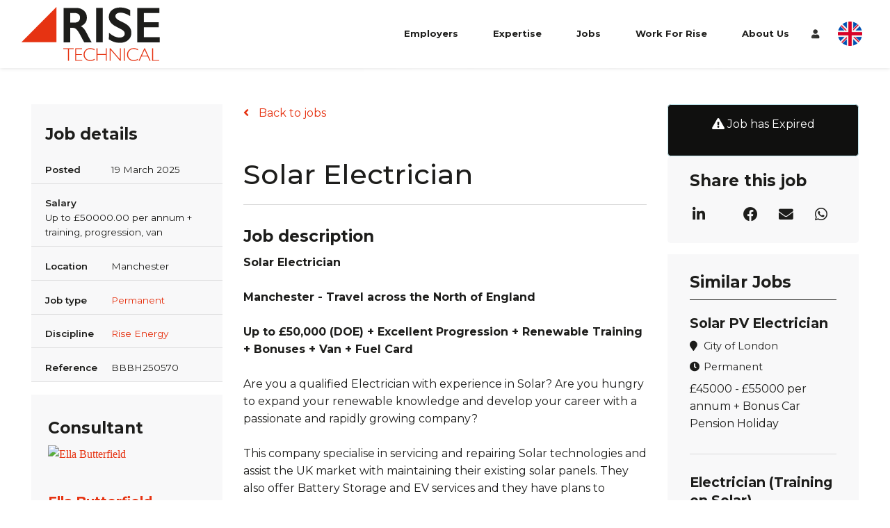

--- FILE ---
content_type: text/html; charset=utf-8
request_url: https://www.risetechnical.co.uk/job/solar-electrician-14
body_size: 120206
content:
<!DOCTYPE html>
<html lang="en-GB" class="no-js">
<head>
	<meta content="width=device-width, initial-scale=1.0, maximum-scale=1.0, user-scalable=no" name="viewport"/>
<link rel="preconnect" href="https://fonts.gstatic.com">


<script type="text/javascript">window.NREUM||(NREUM={});NREUM.info={"beacon":"bam.eu01.nr-data.net","errorBeacon":"bam.eu01.nr-data.net","licenseKey":"NRJS-60d294c280022ff686b","applicationID":"509047783","transactionName":"JhpeRQoXWVpTQB4JVwcGH0IQF0I=","queueTime":1,"applicationTime":273,"agent":""}</script>
<script type="text/javascript">(window.NREUM||(NREUM={})).init={privacy:{cookies_enabled:true},ajax:{deny_list:["bam.eu01.nr-data.net"]},feature_flags:["soft_nav"],distributed_tracing:{enabled:true}};(window.NREUM||(NREUM={})).loader_config={agentID:"538764150",accountID:"7081083",trustKey:"6503853",xpid:"UwYPUFZbCxAFVFhSAwYAXlc=",licenseKey:"NRJS-60d294c280022ff686b",applicationID:"509047783",browserID:"538764150"};;/*! For license information please see nr-loader-spa-1.308.0.min.js.LICENSE.txt */
(()=>{var e,t,r={384:(e,t,r)=>{"use strict";r.d(t,{NT:()=>a,US:()=>u,Zm:()=>o,bQ:()=>d,dV:()=>c,pV:()=>l});var n=r(6154),i=r(1863),s=r(1910);const a={beacon:"bam.nr-data.net",errorBeacon:"bam.nr-data.net"};function o(){return n.gm.NREUM||(n.gm.NREUM={}),void 0===n.gm.newrelic&&(n.gm.newrelic=n.gm.NREUM),n.gm.NREUM}function c(){let e=o();return e.o||(e.o={ST:n.gm.setTimeout,SI:n.gm.setImmediate||n.gm.setInterval,CT:n.gm.clearTimeout,XHR:n.gm.XMLHttpRequest,REQ:n.gm.Request,EV:n.gm.Event,PR:n.gm.Promise,MO:n.gm.MutationObserver,FETCH:n.gm.fetch,WS:n.gm.WebSocket},(0,s.i)(...Object.values(e.o))),e}function d(e,t){let r=o();r.initializedAgents??={},t.initializedAt={ms:(0,i.t)(),date:new Date},r.initializedAgents[e]=t}function u(e,t){o()[e]=t}function l(){return function(){let e=o();const t=e.info||{};e.info={beacon:a.beacon,errorBeacon:a.errorBeacon,...t}}(),function(){let e=o();const t=e.init||{};e.init={...t}}(),c(),function(){let e=o();const t=e.loader_config||{};e.loader_config={...t}}(),o()}},782:(e,t,r)=>{"use strict";r.d(t,{T:()=>n});const n=r(860).K7.pageViewTiming},860:(e,t,r)=>{"use strict";r.d(t,{$J:()=>u,K7:()=>c,P3:()=>d,XX:()=>i,Yy:()=>o,df:()=>s,qY:()=>n,v4:()=>a});const n="events",i="jserrors",s="browser/blobs",a="rum",o="browser/logs",c={ajax:"ajax",genericEvents:"generic_events",jserrors:i,logging:"logging",metrics:"metrics",pageAction:"page_action",pageViewEvent:"page_view_event",pageViewTiming:"page_view_timing",sessionReplay:"session_replay",sessionTrace:"session_trace",softNav:"soft_navigations",spa:"spa"},d={[c.pageViewEvent]:1,[c.pageViewTiming]:2,[c.metrics]:3,[c.jserrors]:4,[c.spa]:5,[c.ajax]:6,[c.sessionTrace]:7,[c.softNav]:8,[c.sessionReplay]:9,[c.logging]:10,[c.genericEvents]:11},u={[c.pageViewEvent]:a,[c.pageViewTiming]:n,[c.ajax]:n,[c.spa]:n,[c.softNav]:n,[c.metrics]:i,[c.jserrors]:i,[c.sessionTrace]:s,[c.sessionReplay]:s,[c.logging]:o,[c.genericEvents]:"ins"}},944:(e,t,r)=>{"use strict";r.d(t,{R:()=>i});var n=r(3241);function i(e,t){"function"==typeof console.debug&&(console.debug("New Relic Warning: https://github.com/newrelic/newrelic-browser-agent/blob/main/docs/warning-codes.md#".concat(e),t),(0,n.W)({agentIdentifier:null,drained:null,type:"data",name:"warn",feature:"warn",data:{code:e,secondary:t}}))}},993:(e,t,r)=>{"use strict";r.d(t,{A$:()=>s,ET:()=>a,TZ:()=>o,p_:()=>i});var n=r(860);const i={ERROR:"ERROR",WARN:"WARN",INFO:"INFO",DEBUG:"DEBUG",TRACE:"TRACE"},s={OFF:0,ERROR:1,WARN:2,INFO:3,DEBUG:4,TRACE:5},a="log",o=n.K7.logging},1541:(e,t,r)=>{"use strict";r.d(t,{U:()=>i,f:()=>n});const n={MFE:"MFE",BA:"BA"};function i(e,t){if(2!==t?.harvestEndpointVersion)return{};const r=t.agentRef.runtime.appMetadata.agents[0].entityGuid;return e?{"source.id":e.id,"source.name":e.name,"source.type":e.type,"parent.id":e.parent?.id||r,"parent.type":e.parent?.type||n.BA}:{"entity.guid":r,appId:t.agentRef.info.applicationID}}},1687:(e,t,r)=>{"use strict";r.d(t,{Ak:()=>d,Ze:()=>h,x3:()=>u});var n=r(3241),i=r(7836),s=r(3606),a=r(860),o=r(2646);const c={};function d(e,t){const r={staged:!1,priority:a.P3[t]||0};l(e),c[e].get(t)||c[e].set(t,r)}function u(e,t){e&&c[e]&&(c[e].get(t)&&c[e].delete(t),p(e,t,!1),c[e].size&&f(e))}function l(e){if(!e)throw new Error("agentIdentifier required");c[e]||(c[e]=new Map)}function h(e="",t="feature",r=!1){if(l(e),!e||!c[e].get(t)||r)return p(e,t);c[e].get(t).staged=!0,f(e)}function f(e){const t=Array.from(c[e]);t.every(([e,t])=>t.staged)&&(t.sort((e,t)=>e[1].priority-t[1].priority),t.forEach(([t])=>{c[e].delete(t),p(e,t)}))}function p(e,t,r=!0){const a=e?i.ee.get(e):i.ee,c=s.i.handlers;if(!a.aborted&&a.backlog&&c){if((0,n.W)({agentIdentifier:e,type:"lifecycle",name:"drain",feature:t}),r){const e=a.backlog[t],r=c[t];if(r){for(let t=0;e&&t<e.length;++t)g(e[t],r);Object.entries(r).forEach(([e,t])=>{Object.values(t||{}).forEach(t=>{t[0]?.on&&t[0]?.context()instanceof o.y&&t[0].on(e,t[1])})})}}a.isolatedBacklog||delete c[t],a.backlog[t]=null,a.emit("drain-"+t,[])}}function g(e,t){var r=e[1];Object.values(t[r]||{}).forEach(t=>{var r=e[0];if(t[0]===r){var n=t[1],i=e[3],s=e[2];n.apply(i,s)}})}},1738:(e,t,r)=>{"use strict";r.d(t,{U:()=>f,Y:()=>h});var n=r(3241),i=r(9908),s=r(1863),a=r(944),o=r(5701),c=r(3969),d=r(8362),u=r(860),l=r(4261);function h(e,t,r,s){const h=s||r;!h||h[e]&&h[e]!==d.d.prototype[e]||(h[e]=function(){(0,i.p)(c.xV,["API/"+e+"/called"],void 0,u.K7.metrics,r.ee),(0,n.W)({agentIdentifier:r.agentIdentifier,drained:!!o.B?.[r.agentIdentifier],type:"data",name:"api",feature:l.Pl+e,data:{}});try{return t.apply(this,arguments)}catch(e){(0,a.R)(23,e)}})}function f(e,t,r,n,a){const o=e.info;null===r?delete o.jsAttributes[t]:o.jsAttributes[t]=r,(a||null===r)&&(0,i.p)(l.Pl+n,[(0,s.t)(),t,r],void 0,"session",e.ee)}},1741:(e,t,r)=>{"use strict";r.d(t,{W:()=>s});var n=r(944),i=r(4261);class s{#e(e,...t){if(this[e]!==s.prototype[e])return this[e](...t);(0,n.R)(35,e)}addPageAction(e,t){return this.#e(i.hG,e,t)}register(e){return this.#e(i.eY,e)}recordCustomEvent(e,t){return this.#e(i.fF,e,t)}setPageViewName(e,t){return this.#e(i.Fw,e,t)}setCustomAttribute(e,t,r){return this.#e(i.cD,e,t,r)}noticeError(e,t){return this.#e(i.o5,e,t)}setUserId(e,t=!1){return this.#e(i.Dl,e,t)}setApplicationVersion(e){return this.#e(i.nb,e)}setErrorHandler(e){return this.#e(i.bt,e)}addRelease(e,t){return this.#e(i.k6,e,t)}log(e,t){return this.#e(i.$9,e,t)}start(){return this.#e(i.d3)}finished(e){return this.#e(i.BL,e)}recordReplay(){return this.#e(i.CH)}pauseReplay(){return this.#e(i.Tb)}addToTrace(e){return this.#e(i.U2,e)}setCurrentRouteName(e){return this.#e(i.PA,e)}interaction(e){return this.#e(i.dT,e)}wrapLogger(e,t,r){return this.#e(i.Wb,e,t,r)}measure(e,t){return this.#e(i.V1,e,t)}consent(e){return this.#e(i.Pv,e)}}},1863:(e,t,r)=>{"use strict";function n(){return Math.floor(performance.now())}r.d(t,{t:()=>n})},1910:(e,t,r)=>{"use strict";r.d(t,{i:()=>s});var n=r(944);const i=new Map;function s(...e){return e.every(e=>{if(i.has(e))return i.get(e);const t="function"==typeof e?e.toString():"",r=t.includes("[native code]"),s=t.includes("nrWrapper");return r||s||(0,n.R)(64,e?.name||t),i.set(e,r),r})}},2555:(e,t,r)=>{"use strict";r.d(t,{D:()=>o,f:()=>a});var n=r(384),i=r(8122);const s={beacon:n.NT.beacon,errorBeacon:n.NT.errorBeacon,licenseKey:void 0,applicationID:void 0,sa:void 0,queueTime:void 0,applicationTime:void 0,ttGuid:void 0,user:void 0,account:void 0,product:void 0,extra:void 0,jsAttributes:{},userAttributes:void 0,atts:void 0,transactionName:void 0,tNamePlain:void 0};function a(e){try{return!!e.licenseKey&&!!e.errorBeacon&&!!e.applicationID}catch(e){return!1}}const o=e=>(0,i.a)(e,s)},2614:(e,t,r)=>{"use strict";r.d(t,{BB:()=>a,H3:()=>n,g:()=>d,iL:()=>c,tS:()=>o,uh:()=>i,wk:()=>s});const n="NRBA",i="SESSION",s=144e5,a=18e5,o={STARTED:"session-started",PAUSE:"session-pause",RESET:"session-reset",RESUME:"session-resume",UPDATE:"session-update"},c={SAME_TAB:"same-tab",CROSS_TAB:"cross-tab"},d={OFF:0,FULL:1,ERROR:2}},2646:(e,t,r)=>{"use strict";r.d(t,{y:()=>n});class n{constructor(e){this.contextId=e}}},2843:(e,t,r)=>{"use strict";r.d(t,{G:()=>s,u:()=>i});var n=r(3878);function i(e,t=!1,r,i){(0,n.DD)("visibilitychange",function(){if(t)return void("hidden"===document.visibilityState&&e());e(document.visibilityState)},r,i)}function s(e,t,r){(0,n.sp)("pagehide",e,t,r)}},3241:(e,t,r)=>{"use strict";r.d(t,{W:()=>s});var n=r(6154);const i="newrelic";function s(e={}){try{n.gm.dispatchEvent(new CustomEvent(i,{detail:e}))}catch(e){}}},3304:(e,t,r)=>{"use strict";r.d(t,{A:()=>s});var n=r(7836);const i=()=>{const e=new WeakSet;return(t,r)=>{if("object"==typeof r&&null!==r){if(e.has(r))return;e.add(r)}return r}};function s(e){try{return JSON.stringify(e,i())??""}catch(e){try{n.ee.emit("internal-error",[e])}catch(e){}return""}}},3333:(e,t,r)=>{"use strict";r.d(t,{$v:()=>u,TZ:()=>n,Xh:()=>c,Zp:()=>i,kd:()=>d,mq:()=>o,nf:()=>a,qN:()=>s});const n=r(860).K7.genericEvents,i=["auxclick","click","copy","keydown","paste","scrollend"],s=["focus","blur"],a=4,o=1e3,c=2e3,d=["PageAction","UserAction","BrowserPerformance"],u={RESOURCES:"experimental.resources",REGISTER:"register"}},3434:(e,t,r)=>{"use strict";r.d(t,{Jt:()=>s,YM:()=>d});var n=r(7836),i=r(5607);const s="nr@original:".concat(i.W),a=50;var o=Object.prototype.hasOwnProperty,c=!1;function d(e,t){return e||(e=n.ee),r.inPlace=function(e,t,n,i,s){n||(n="");const a="-"===n.charAt(0);for(let o=0;o<t.length;o++){const c=t[o],d=e[c];l(d)||(e[c]=r(d,a?c+n:n,i,c,s))}},r.flag=s,r;function r(t,r,n,c,d){return l(t)?t:(r||(r=""),nrWrapper[s]=t,function(e,t,r){if(Object.defineProperty&&Object.keys)try{return Object.keys(e).forEach(function(r){Object.defineProperty(t,r,{get:function(){return e[r]},set:function(t){return e[r]=t,t}})}),t}catch(e){u([e],r)}for(var n in e)o.call(e,n)&&(t[n]=e[n])}(t,nrWrapper,e),nrWrapper);function nrWrapper(){var s,o,l,h;let f;try{o=this,s=[...arguments],l="function"==typeof n?n(s,o):n||{}}catch(t){u([t,"",[s,o,c],l],e)}i(r+"start",[s,o,c],l,d);const p=performance.now();let g;try{return h=t.apply(o,s),g=performance.now(),h}catch(e){throw g=performance.now(),i(r+"err",[s,o,e],l,d),f=e,f}finally{const e=g-p,t={start:p,end:g,duration:e,isLongTask:e>=a,methodName:c,thrownError:f};t.isLongTask&&i("long-task",[t,o],l,d),i(r+"end",[s,o,h],l,d)}}}function i(r,n,i,s){if(!c||t){var a=c;c=!0;try{e.emit(r,n,i,t,s)}catch(t){u([t,r,n,i],e)}c=a}}}function u(e,t){t||(t=n.ee);try{t.emit("internal-error",e)}catch(e){}}function l(e){return!(e&&"function"==typeof e&&e.apply&&!e[s])}},3606:(e,t,r)=>{"use strict";r.d(t,{i:()=>s});var n=r(9908);s.on=a;var i=s.handlers={};function s(e,t,r,s){a(s||n.d,i,e,t,r)}function a(e,t,r,i,s){s||(s="feature"),e||(e=n.d);var a=t[s]=t[s]||{};(a[r]=a[r]||[]).push([e,i])}},3738:(e,t,r)=>{"use strict";r.d(t,{He:()=>i,Kp:()=>o,Lc:()=>d,Rz:()=>u,TZ:()=>n,bD:()=>s,d3:()=>a,jx:()=>l,sl:()=>h,uP:()=>c});const n=r(860).K7.sessionTrace,i="bstResource",s="resource",a="-start",o="-end",c="fn"+a,d="fn"+o,u="pushState",l=1e3,h=3e4},3785:(e,t,r)=>{"use strict";r.d(t,{R:()=>c,b:()=>d});var n=r(9908),i=r(1863),s=r(860),a=r(3969),o=r(993);function c(e,t,r={},c=o.p_.INFO,d=!0,u,l=(0,i.t)()){(0,n.p)(a.xV,["API/logging/".concat(c.toLowerCase(),"/called")],void 0,s.K7.metrics,e),(0,n.p)(o.ET,[l,t,r,c,d,u],void 0,s.K7.logging,e)}function d(e){return"string"==typeof e&&Object.values(o.p_).some(t=>t===e.toUpperCase().trim())}},3878:(e,t,r)=>{"use strict";function n(e,t){return{capture:e,passive:!1,signal:t}}function i(e,t,r=!1,i){window.addEventListener(e,t,n(r,i))}function s(e,t,r=!1,i){document.addEventListener(e,t,n(r,i))}r.d(t,{DD:()=>s,jT:()=>n,sp:()=>i})},3962:(e,t,r)=>{"use strict";r.d(t,{AM:()=>a,O2:()=>l,OV:()=>s,Qu:()=>h,TZ:()=>c,ih:()=>f,pP:()=>o,t1:()=>u,tC:()=>i,wD:()=>d});var n=r(860);const i=["click","keydown","submit"],s="popstate",a="api",o="initialPageLoad",c=n.K7.softNav,d=5e3,u=500,l={INITIAL_PAGE_LOAD:"",ROUTE_CHANGE:1,UNSPECIFIED:2},h={INTERACTION:1,AJAX:2,CUSTOM_END:3,CUSTOM_TRACER:4},f={IP:"in progress",PF:"pending finish",FIN:"finished",CAN:"cancelled"}},3969:(e,t,r)=>{"use strict";r.d(t,{TZ:()=>n,XG:()=>o,rs:()=>i,xV:()=>a,z_:()=>s});const n=r(860).K7.metrics,i="sm",s="cm",a="storeSupportabilityMetrics",o="storeEventMetrics"},4234:(e,t,r)=>{"use strict";r.d(t,{W:()=>s});var n=r(7836),i=r(1687);class s{constructor(e,t){this.agentIdentifier=e,this.ee=n.ee.get(e),this.featureName=t,this.blocked=!1}deregisterDrain(){(0,i.x3)(this.agentIdentifier,this.featureName)}}},4261:(e,t,r)=>{"use strict";r.d(t,{$9:()=>u,BL:()=>c,CH:()=>p,Dl:()=>R,Fw:()=>w,PA:()=>v,Pl:()=>n,Pv:()=>A,Tb:()=>h,U2:()=>a,V1:()=>E,Wb:()=>T,bt:()=>y,cD:()=>b,d3:()=>x,dT:()=>d,eY:()=>g,fF:()=>f,hG:()=>s,hw:()=>i,k6:()=>o,nb:()=>m,o5:()=>l});const n="api-",i=n+"ixn-",s="addPageAction",a="addToTrace",o="addRelease",c="finished",d="interaction",u="log",l="noticeError",h="pauseReplay",f="recordCustomEvent",p="recordReplay",g="register",m="setApplicationVersion",v="setCurrentRouteName",b="setCustomAttribute",y="setErrorHandler",w="setPageViewName",R="setUserId",x="start",T="wrapLogger",E="measure",A="consent"},5205:(e,t,r)=>{"use strict";r.d(t,{j:()=>S});var n=r(384),i=r(1741);var s=r(2555),a=r(3333);const o=e=>{if(!e||"string"!=typeof e)return!1;try{document.createDocumentFragment().querySelector(e)}catch{return!1}return!0};var c=r(2614),d=r(944),u=r(8122);const l="[data-nr-mask]",h=e=>(0,u.a)(e,(()=>{const e={feature_flags:[],experimental:{allow_registered_children:!1,resources:!1},mask_selector:"*",block_selector:"[data-nr-block]",mask_input_options:{color:!1,date:!1,"datetime-local":!1,email:!1,month:!1,number:!1,range:!1,search:!1,tel:!1,text:!1,time:!1,url:!1,week:!1,textarea:!1,select:!1,password:!0}};return{ajax:{deny_list:void 0,block_internal:!0,enabled:!0,autoStart:!0},api:{get allow_registered_children(){return e.feature_flags.includes(a.$v.REGISTER)||e.experimental.allow_registered_children},set allow_registered_children(t){e.experimental.allow_registered_children=t},duplicate_registered_data:!1},browser_consent_mode:{enabled:!1},distributed_tracing:{enabled:void 0,exclude_newrelic_header:void 0,cors_use_newrelic_header:void 0,cors_use_tracecontext_headers:void 0,allowed_origins:void 0},get feature_flags(){return e.feature_flags},set feature_flags(t){e.feature_flags=t},generic_events:{enabled:!0,autoStart:!0},harvest:{interval:30},jserrors:{enabled:!0,autoStart:!0},logging:{enabled:!0,autoStart:!0},metrics:{enabled:!0,autoStart:!0},obfuscate:void 0,page_action:{enabled:!0},page_view_event:{enabled:!0,autoStart:!0},page_view_timing:{enabled:!0,autoStart:!0},performance:{capture_marks:!1,capture_measures:!1,capture_detail:!0,resources:{get enabled(){return e.feature_flags.includes(a.$v.RESOURCES)||e.experimental.resources},set enabled(t){e.experimental.resources=t},asset_types:[],first_party_domains:[],ignore_newrelic:!0}},privacy:{cookies_enabled:!0},proxy:{assets:void 0,beacon:void 0},session:{expiresMs:c.wk,inactiveMs:c.BB},session_replay:{autoStart:!0,enabled:!1,preload:!1,sampling_rate:10,error_sampling_rate:100,collect_fonts:!1,inline_images:!1,fix_stylesheets:!0,mask_all_inputs:!0,get mask_text_selector(){return e.mask_selector},set mask_text_selector(t){o(t)?e.mask_selector="".concat(t,",").concat(l):""===t||null===t?e.mask_selector=l:(0,d.R)(5,t)},get block_class(){return"nr-block"},get ignore_class(){return"nr-ignore"},get mask_text_class(){return"nr-mask"},get block_selector(){return e.block_selector},set block_selector(t){o(t)?e.block_selector+=",".concat(t):""!==t&&(0,d.R)(6,t)},get mask_input_options(){return e.mask_input_options},set mask_input_options(t){t&&"object"==typeof t?e.mask_input_options={...t,password:!0}:(0,d.R)(7,t)}},session_trace:{enabled:!0,autoStart:!0},soft_navigations:{enabled:!0,autoStart:!0},spa:{enabled:!0,autoStart:!0},ssl:void 0,user_actions:{enabled:!0,elementAttributes:["id","className","tagName","type"]}}})());var f=r(6154),p=r(9324);let g=0;const m={buildEnv:p.F3,distMethod:p.Xs,version:p.xv,originTime:f.WN},v={consented:!1},b={appMetadata:{},get consented(){return this.session?.state?.consent||v.consented},set consented(e){v.consented=e},customTransaction:void 0,denyList:void 0,disabled:!1,harvester:void 0,isolatedBacklog:!1,isRecording:!1,loaderType:void 0,maxBytes:3e4,obfuscator:void 0,onerror:void 0,ptid:void 0,releaseIds:{},session:void 0,timeKeeper:void 0,registeredEntities:[],jsAttributesMetadata:{bytes:0},get harvestCount(){return++g}},y=e=>{const t=(0,u.a)(e,b),r=Object.keys(m).reduce((e,t)=>(e[t]={value:m[t],writable:!1,configurable:!0,enumerable:!0},e),{});return Object.defineProperties(t,r)};var w=r(5701);const R=e=>{const t=e.startsWith("http");e+="/",r.p=t?e:"https://"+e};var x=r(7836),T=r(3241);const E={accountID:void 0,trustKey:void 0,agentID:void 0,licenseKey:void 0,applicationID:void 0,xpid:void 0},A=e=>(0,u.a)(e,E),_=new Set;function S(e,t={},r,a){let{init:o,info:c,loader_config:d,runtime:u={},exposed:l=!0}=t;if(!c){const e=(0,n.pV)();o=e.init,c=e.info,d=e.loader_config}e.init=h(o||{}),e.loader_config=A(d||{}),c.jsAttributes??={},f.bv&&(c.jsAttributes.isWorker=!0),e.info=(0,s.D)(c);const p=e.init,g=[c.beacon,c.errorBeacon];_.has(e.agentIdentifier)||(p.proxy.assets&&(R(p.proxy.assets),g.push(p.proxy.assets)),p.proxy.beacon&&g.push(p.proxy.beacon),e.beacons=[...g],function(e){const t=(0,n.pV)();Object.getOwnPropertyNames(i.W.prototype).forEach(r=>{const n=i.W.prototype[r];if("function"!=typeof n||"constructor"===n)return;let s=t[r];e[r]&&!1!==e.exposed&&"micro-agent"!==e.runtime?.loaderType&&(t[r]=(...t)=>{const n=e[r](...t);return s?s(...t):n})})}(e),(0,n.US)("activatedFeatures",w.B)),u.denyList=[...p.ajax.deny_list||[],...p.ajax.block_internal?g:[]],u.ptid=e.agentIdentifier,u.loaderType=r,e.runtime=y(u),_.has(e.agentIdentifier)||(e.ee=x.ee.get(e.agentIdentifier),e.exposed=l,(0,T.W)({agentIdentifier:e.agentIdentifier,drained:!!w.B?.[e.agentIdentifier],type:"lifecycle",name:"initialize",feature:void 0,data:e.config})),_.add(e.agentIdentifier)}},5270:(e,t,r)=>{"use strict";r.d(t,{Aw:()=>a,SR:()=>s,rF:()=>o});var n=r(384),i=r(7767);function s(e){return!!(0,n.dV)().o.MO&&(0,i.V)(e)&&!0===e?.session_trace.enabled}function a(e){return!0===e?.session_replay.preload&&s(e)}function o(e,t){try{if("string"==typeof t?.type){if("password"===t.type.toLowerCase())return"*".repeat(e?.length||0);if(void 0!==t?.dataset?.nrUnmask||t?.classList?.contains("nr-unmask"))return e}}catch(e){}return"string"==typeof e?e.replace(/[\S]/g,"*"):"*".repeat(e?.length||0)}},5289:(e,t,r)=>{"use strict";r.d(t,{GG:()=>a,Qr:()=>c,sB:()=>o});var n=r(3878),i=r(6389);function s(){return"undefined"==typeof document||"complete"===document.readyState}function a(e,t){if(s())return e();const r=(0,i.J)(e),a=setInterval(()=>{s()&&(clearInterval(a),r())},500);(0,n.sp)("load",r,t)}function o(e){if(s())return e();(0,n.DD)("DOMContentLoaded",e)}function c(e){if(s())return e();(0,n.sp)("popstate",e)}},5607:(e,t,r)=>{"use strict";r.d(t,{W:()=>n});const n=(0,r(9566).bz)()},5701:(e,t,r)=>{"use strict";r.d(t,{B:()=>s,t:()=>a});var n=r(3241);const i=new Set,s={};function a(e,t){const r=t.agentIdentifier;s[r]??={},e&&"object"==typeof e&&(i.has(r)||(t.ee.emit("rumresp",[e]),s[r]=e,i.add(r),(0,n.W)({agentIdentifier:r,loaded:!0,drained:!0,type:"lifecycle",name:"load",feature:void 0,data:e})))}},6154:(e,t,r)=>{"use strict";r.d(t,{OF:()=>d,RI:()=>i,WN:()=>h,bv:()=>s,eN:()=>f,gm:()=>a,lR:()=>l,m:()=>c,mw:()=>o,sb:()=>u});var n=r(1863);const i="undefined"!=typeof window&&!!window.document,s="undefined"!=typeof WorkerGlobalScope&&("undefined"!=typeof self&&self instanceof WorkerGlobalScope&&self.navigator instanceof WorkerNavigator||"undefined"!=typeof globalThis&&globalThis instanceof WorkerGlobalScope&&globalThis.navigator instanceof WorkerNavigator),a=i?window:"undefined"!=typeof WorkerGlobalScope&&("undefined"!=typeof self&&self instanceof WorkerGlobalScope&&self||"undefined"!=typeof globalThis&&globalThis instanceof WorkerGlobalScope&&globalThis),o=Boolean("hidden"===a?.document?.visibilityState),c=""+a?.location,d=/iPad|iPhone|iPod/.test(a.navigator?.userAgent),u=d&&"undefined"==typeof SharedWorker,l=(()=>{const e=a.navigator?.userAgent?.match(/Firefox[/\s](\d+\.\d+)/);return Array.isArray(e)&&e.length>=2?+e[1]:0})(),h=Date.now()-(0,n.t)(),f=()=>"undefined"!=typeof PerformanceNavigationTiming&&a?.performance?.getEntriesByType("navigation")?.[0]?.responseStart},6344:(e,t,r)=>{"use strict";r.d(t,{BB:()=>u,Qb:()=>l,TZ:()=>i,Ug:()=>a,Vh:()=>s,_s:()=>o,bc:()=>d,yP:()=>c});var n=r(2614);const i=r(860).K7.sessionReplay,s="errorDuringReplay",a=.12,o={DomContentLoaded:0,Load:1,FullSnapshot:2,IncrementalSnapshot:3,Meta:4,Custom:5},c={[n.g.ERROR]:15e3,[n.g.FULL]:3e5,[n.g.OFF]:0},d={RESET:{message:"Session was reset",sm:"Reset"},IMPORT:{message:"Recorder failed to import",sm:"Import"},TOO_MANY:{message:"429: Too Many Requests",sm:"Too-Many"},TOO_BIG:{message:"Payload was too large",sm:"Too-Big"},CROSS_TAB:{message:"Session Entity was set to OFF on another tab",sm:"Cross-Tab"},ENTITLEMENTS:{message:"Session Replay is not allowed and will not be started",sm:"Entitlement"}},u=5e3,l={API:"api",RESUME:"resume",SWITCH_TO_FULL:"switchToFull",INITIALIZE:"initialize",PRELOAD:"preload"}},6389:(e,t,r)=>{"use strict";function n(e,t=500,r={}){const n=r?.leading||!1;let i;return(...r)=>{n&&void 0===i&&(e.apply(this,r),i=setTimeout(()=>{i=clearTimeout(i)},t)),n||(clearTimeout(i),i=setTimeout(()=>{e.apply(this,r)},t))}}function i(e){let t=!1;return(...r)=>{t||(t=!0,e.apply(this,r))}}r.d(t,{J:()=>i,s:()=>n})},6630:(e,t,r)=>{"use strict";r.d(t,{T:()=>n});const n=r(860).K7.pageViewEvent},6774:(e,t,r)=>{"use strict";r.d(t,{T:()=>n});const n=r(860).K7.jserrors},7295:(e,t,r)=>{"use strict";r.d(t,{Xv:()=>a,gX:()=>i,iW:()=>s});var n=[];function i(e){if(!e||s(e))return!1;if(0===n.length)return!0;if("*"===n[0].hostname)return!1;for(var t=0;t<n.length;t++){var r=n[t];if(r.hostname.test(e.hostname)&&r.pathname.test(e.pathname))return!1}return!0}function s(e){return void 0===e.hostname}function a(e){if(n=[],e&&e.length)for(var t=0;t<e.length;t++){let r=e[t];if(!r)continue;if("*"===r)return void(n=[{hostname:"*"}]);0===r.indexOf("http://")?r=r.substring(7):0===r.indexOf("https://")&&(r=r.substring(8));const i=r.indexOf("/");let s,a;i>0?(s=r.substring(0,i),a=r.substring(i)):(s=r,a="*");let[c]=s.split(":");n.push({hostname:o(c),pathname:o(a,!0)})}}function o(e,t=!1){const r=e.replace(/[.+?^${}()|[\]\\]/g,e=>"\\"+e).replace(/\*/g,".*?");return new RegExp((t?"^":"")+r+"$")}},7485:(e,t,r)=>{"use strict";r.d(t,{D:()=>i});var n=r(6154);function i(e){if(0===(e||"").indexOf("data:"))return{protocol:"data"};try{const t=new URL(e,location.href),r={port:t.port,hostname:t.hostname,pathname:t.pathname,search:t.search,protocol:t.protocol.slice(0,t.protocol.indexOf(":")),sameOrigin:t.protocol===n.gm?.location?.protocol&&t.host===n.gm?.location?.host};return r.port&&""!==r.port||("http:"===t.protocol&&(r.port="80"),"https:"===t.protocol&&(r.port="443")),r.pathname&&""!==r.pathname?r.pathname.startsWith("/")||(r.pathname="/".concat(r.pathname)):r.pathname="/",r}catch(e){return{}}}},7699:(e,t,r)=>{"use strict";r.d(t,{It:()=>s,KC:()=>o,No:()=>i,qh:()=>a});var n=r(860);const i=16e3,s=1e6,a="SESSION_ERROR",o={[n.K7.logging]:!0,[n.K7.genericEvents]:!1,[n.K7.jserrors]:!1,[n.K7.ajax]:!1}},7767:(e,t,r)=>{"use strict";r.d(t,{V:()=>i});var n=r(6154);const i=e=>n.RI&&!0===e?.privacy.cookies_enabled},7836:(e,t,r)=>{"use strict";r.d(t,{P:()=>o,ee:()=>c});var n=r(384),i=r(8990),s=r(2646),a=r(5607);const o="nr@context:".concat(a.W),c=function e(t,r){var n={},a={},u={},l=!1;try{l=16===r.length&&d.initializedAgents?.[r]?.runtime.isolatedBacklog}catch(e){}var h={on:p,addEventListener:p,removeEventListener:function(e,t){var r=n[e];if(!r)return;for(var i=0;i<r.length;i++)r[i]===t&&r.splice(i,1)},emit:function(e,r,n,i,s){!1!==s&&(s=!0);if(c.aborted&&!i)return;t&&s&&t.emit(e,r,n);var o=f(n);g(e).forEach(e=>{e.apply(o,r)});var d=v()[a[e]];d&&d.push([h,e,r,o]);return o},get:m,listeners:g,context:f,buffer:function(e,t){const r=v();if(t=t||"feature",h.aborted)return;Object.entries(e||{}).forEach(([e,n])=>{a[n]=t,t in r||(r[t]=[])})},abort:function(){h._aborted=!0,Object.keys(h.backlog).forEach(e=>{delete h.backlog[e]})},isBuffering:function(e){return!!v()[a[e]]},debugId:r,backlog:l?{}:t&&"object"==typeof t.backlog?t.backlog:{},isolatedBacklog:l};return Object.defineProperty(h,"aborted",{get:()=>{let e=h._aborted||!1;return e||(t&&(e=t.aborted),e)}}),h;function f(e){return e&&e instanceof s.y?e:e?(0,i.I)(e,o,()=>new s.y(o)):new s.y(o)}function p(e,t){n[e]=g(e).concat(t)}function g(e){return n[e]||[]}function m(t){return u[t]=u[t]||e(h,t)}function v(){return h.backlog}}(void 0,"globalEE"),d=(0,n.Zm)();d.ee||(d.ee=c)},8122:(e,t,r)=>{"use strict";r.d(t,{a:()=>i});var n=r(944);function i(e,t){try{if(!e||"object"!=typeof e)return(0,n.R)(3);if(!t||"object"!=typeof t)return(0,n.R)(4);const r=Object.create(Object.getPrototypeOf(t),Object.getOwnPropertyDescriptors(t)),s=0===Object.keys(r).length?e:r;for(let a in s)if(void 0!==e[a])try{if(null===e[a]){r[a]=null;continue}Array.isArray(e[a])&&Array.isArray(t[a])?r[a]=Array.from(new Set([...e[a],...t[a]])):"object"==typeof e[a]&&"object"==typeof t[a]?r[a]=i(e[a],t[a]):r[a]=e[a]}catch(e){r[a]||(0,n.R)(1,e)}return r}catch(e){(0,n.R)(2,e)}}},8139:(e,t,r)=>{"use strict";r.d(t,{u:()=>h});var n=r(7836),i=r(3434),s=r(8990),a=r(6154);const o={},c=a.gm.XMLHttpRequest,d="addEventListener",u="removeEventListener",l="nr@wrapped:".concat(n.P);function h(e){var t=function(e){return(e||n.ee).get("events")}(e);if(o[t.debugId]++)return t;o[t.debugId]=1;var r=(0,i.YM)(t,!0);function h(e){r.inPlace(e,[d,u],"-",p)}function p(e,t){return e[1]}return"getPrototypeOf"in Object&&(a.RI&&f(document,h),c&&f(c.prototype,h),f(a.gm,h)),t.on(d+"-start",function(e,t){var n=e[1];if(null!==n&&("function"==typeof n||"object"==typeof n)&&"newrelic"!==e[0]){var i=(0,s.I)(n,l,function(){var e={object:function(){if("function"!=typeof n.handleEvent)return;return n.handleEvent.apply(n,arguments)},function:n}[typeof n];return e?r(e,"fn-",null,e.name||"anonymous"):n});this.wrapped=e[1]=i}}),t.on(u+"-start",function(e){e[1]=this.wrapped||e[1]}),t}function f(e,t,...r){let n=e;for(;"object"==typeof n&&!Object.prototype.hasOwnProperty.call(n,d);)n=Object.getPrototypeOf(n);n&&t(n,...r)}},8362:(e,t,r)=>{"use strict";r.d(t,{d:()=>s});var n=r(9566),i=r(1741);class s extends i.W{agentIdentifier=(0,n.LA)(16)}},8374:(e,t,r)=>{r.nc=(()=>{try{return document?.currentScript?.nonce}catch(e){}return""})()},8990:(e,t,r)=>{"use strict";r.d(t,{I:()=>i});var n=Object.prototype.hasOwnProperty;function i(e,t,r){if(n.call(e,t))return e[t];var i=r();if(Object.defineProperty&&Object.keys)try{return Object.defineProperty(e,t,{value:i,writable:!0,enumerable:!1}),i}catch(e){}return e[t]=i,i}},9119:(e,t,r)=>{"use strict";r.d(t,{L:()=>s});var n=/([^?#]*)[^#]*(#[^?]*|$).*/,i=/([^?#]*)().*/;function s(e,t){return e?e.replace(t?n:i,"$1$2"):e}},9300:(e,t,r)=>{"use strict";r.d(t,{T:()=>n});const n=r(860).K7.ajax},9324:(e,t,r)=>{"use strict";r.d(t,{AJ:()=>a,F3:()=>i,Xs:()=>s,Yq:()=>o,xv:()=>n});const n="1.308.0",i="PROD",s="CDN",a="@newrelic/rrweb",o="1.0.1"},9566:(e,t,r)=>{"use strict";r.d(t,{LA:()=>o,ZF:()=>c,bz:()=>a,el:()=>d});var n=r(6154);const i="xxxxxxxx-xxxx-4xxx-yxxx-xxxxxxxxxxxx";function s(e,t){return e?15&e[t]:16*Math.random()|0}function a(){const e=n.gm?.crypto||n.gm?.msCrypto;let t,r=0;return e&&e.getRandomValues&&(t=e.getRandomValues(new Uint8Array(30))),i.split("").map(e=>"x"===e?s(t,r++).toString(16):"y"===e?(3&s()|8).toString(16):e).join("")}function o(e){const t=n.gm?.crypto||n.gm?.msCrypto;let r,i=0;t&&t.getRandomValues&&(r=t.getRandomValues(new Uint8Array(e)));const a=[];for(var o=0;o<e;o++)a.push(s(r,i++).toString(16));return a.join("")}function c(){return o(16)}function d(){return o(32)}},9908:(e,t,r)=>{"use strict";r.d(t,{d:()=>n,p:()=>i});var n=r(7836).ee.get("handle");function i(e,t,r,i,s){s?(s.buffer([e],i),s.emit(e,t,r)):(n.buffer([e],i),n.emit(e,t,r))}}},n={};function i(e){var t=n[e];if(void 0!==t)return t.exports;var s=n[e]={exports:{}};return r[e](s,s.exports,i),s.exports}i.m=r,i.d=(e,t)=>{for(var r in t)i.o(t,r)&&!i.o(e,r)&&Object.defineProperty(e,r,{enumerable:!0,get:t[r]})},i.f={},i.e=e=>Promise.all(Object.keys(i.f).reduce((t,r)=>(i.f[r](e,t),t),[])),i.u=e=>({212:"nr-spa-compressor",249:"nr-spa-recorder",478:"nr-spa"}[e]+"-1.308.0.min.js"),i.o=(e,t)=>Object.prototype.hasOwnProperty.call(e,t),e={},t="NRBA-1.308.0.PROD:",i.l=(r,n,s,a)=>{if(e[r])e[r].push(n);else{var o,c;if(void 0!==s)for(var d=document.getElementsByTagName("script"),u=0;u<d.length;u++){var l=d[u];if(l.getAttribute("src")==r||l.getAttribute("data-webpack")==t+s){o=l;break}}if(!o){c=!0;var h={478:"sha512-RSfSVnmHk59T/uIPbdSE0LPeqcEdF4/+XhfJdBuccH5rYMOEZDhFdtnh6X6nJk7hGpzHd9Ujhsy7lZEz/ORYCQ==",249:"sha512-ehJXhmntm85NSqW4MkhfQqmeKFulra3klDyY0OPDUE+sQ3GokHlPh1pmAzuNy//3j4ac6lzIbmXLvGQBMYmrkg==",212:"sha512-B9h4CR46ndKRgMBcK+j67uSR2RCnJfGefU+A7FrgR/k42ovXy5x/MAVFiSvFxuVeEk/pNLgvYGMp1cBSK/G6Fg=="};(o=document.createElement("script")).charset="utf-8",i.nc&&o.setAttribute("nonce",i.nc),o.setAttribute("data-webpack",t+s),o.src=r,0!==o.src.indexOf(window.location.origin+"/")&&(o.crossOrigin="anonymous"),h[a]&&(o.integrity=h[a])}e[r]=[n];var f=(t,n)=>{o.onerror=o.onload=null,clearTimeout(p);var i=e[r];if(delete e[r],o.parentNode&&o.parentNode.removeChild(o),i&&i.forEach(e=>e(n)),t)return t(n)},p=setTimeout(f.bind(null,void 0,{type:"timeout",target:o}),12e4);o.onerror=f.bind(null,o.onerror),o.onload=f.bind(null,o.onload),c&&document.head.appendChild(o)}},i.r=e=>{"undefined"!=typeof Symbol&&Symbol.toStringTag&&Object.defineProperty(e,Symbol.toStringTag,{value:"Module"}),Object.defineProperty(e,"__esModule",{value:!0})},i.p="https://js-agent.newrelic.com/",(()=>{var e={38:0,788:0};i.f.j=(t,r)=>{var n=i.o(e,t)?e[t]:void 0;if(0!==n)if(n)r.push(n[2]);else{var s=new Promise((r,i)=>n=e[t]=[r,i]);r.push(n[2]=s);var a=i.p+i.u(t),o=new Error;i.l(a,r=>{if(i.o(e,t)&&(0!==(n=e[t])&&(e[t]=void 0),n)){var s=r&&("load"===r.type?"missing":r.type),a=r&&r.target&&r.target.src;o.message="Loading chunk "+t+" failed: ("+s+": "+a+")",o.name="ChunkLoadError",o.type=s,o.request=a,n[1](o)}},"chunk-"+t,t)}};var t=(t,r)=>{var n,s,[a,o,c]=r,d=0;if(a.some(t=>0!==e[t])){for(n in o)i.o(o,n)&&(i.m[n]=o[n]);if(c)c(i)}for(t&&t(r);d<a.length;d++)s=a[d],i.o(e,s)&&e[s]&&e[s][0](),e[s]=0},r=self["webpackChunk:NRBA-1.308.0.PROD"]=self["webpackChunk:NRBA-1.308.0.PROD"]||[];r.forEach(t.bind(null,0)),r.push=t.bind(null,r.push.bind(r))})(),(()=>{"use strict";i(8374);var e=i(8362),t=i(860);const r=Object.values(t.K7);var n=i(5205);var s=i(9908),a=i(1863),o=i(4261),c=i(1738);var d=i(1687),u=i(4234),l=i(5289),h=i(6154),f=i(944),p=i(5270),g=i(7767),m=i(6389),v=i(7699);class b extends u.W{constructor(e,t){super(e.agentIdentifier,t),this.agentRef=e,this.abortHandler=void 0,this.featAggregate=void 0,this.loadedSuccessfully=void 0,this.onAggregateImported=new Promise(e=>{this.loadedSuccessfully=e}),this.deferred=Promise.resolve(),!1===e.init[this.featureName].autoStart?this.deferred=new Promise((t,r)=>{this.ee.on("manual-start-all",(0,m.J)(()=>{(0,d.Ak)(e.agentIdentifier,this.featureName),t()}))}):(0,d.Ak)(e.agentIdentifier,t)}importAggregator(e,t,r={}){if(this.featAggregate)return;const n=async()=>{let n;await this.deferred;try{if((0,g.V)(e.init)){const{setupAgentSession:t}=await i.e(478).then(i.bind(i,8766));n=t(e)}}catch(e){(0,f.R)(20,e),this.ee.emit("internal-error",[e]),(0,s.p)(v.qh,[e],void 0,this.featureName,this.ee)}try{if(!this.#t(this.featureName,n,e.init))return(0,d.Ze)(this.agentIdentifier,this.featureName),void this.loadedSuccessfully(!1);const{Aggregate:i}=await t();this.featAggregate=new i(e,r),e.runtime.harvester.initializedAggregates.push(this.featAggregate),this.loadedSuccessfully(!0)}catch(e){(0,f.R)(34,e),this.abortHandler?.(),(0,d.Ze)(this.agentIdentifier,this.featureName,!0),this.loadedSuccessfully(!1),this.ee&&this.ee.abort()}};h.RI?(0,l.GG)(()=>n(),!0):n()}#t(e,r,n){if(this.blocked)return!1;switch(e){case t.K7.sessionReplay:return(0,p.SR)(n)&&!!r;case t.K7.sessionTrace:return!!r;default:return!0}}}var y=i(6630),w=i(2614),R=i(3241);class x extends b{static featureName=y.T;constructor(e){var t;super(e,y.T),this.setupInspectionEvents(e.agentIdentifier),t=e,(0,c.Y)(o.Fw,function(e,r){"string"==typeof e&&("/"!==e.charAt(0)&&(e="/"+e),t.runtime.customTransaction=(r||"http://custom.transaction")+e,(0,s.p)(o.Pl+o.Fw,[(0,a.t)()],void 0,void 0,t.ee))},t),this.importAggregator(e,()=>i.e(478).then(i.bind(i,2467)))}setupInspectionEvents(e){const t=(t,r)=>{t&&(0,R.W)({agentIdentifier:e,timeStamp:t.timeStamp,loaded:"complete"===t.target.readyState,type:"window",name:r,data:t.target.location+""})};(0,l.sB)(e=>{t(e,"DOMContentLoaded")}),(0,l.GG)(e=>{t(e,"load")}),(0,l.Qr)(e=>{t(e,"navigate")}),this.ee.on(w.tS.UPDATE,(t,r)=>{(0,R.W)({agentIdentifier:e,type:"lifecycle",name:"session",data:r})})}}var T=i(384);class E extends e.d{constructor(e){var t;(super(),h.gm)?(this.features={},(0,T.bQ)(this.agentIdentifier,this),this.desiredFeatures=new Set(e.features||[]),this.desiredFeatures.add(x),(0,n.j)(this,e,e.loaderType||"agent"),t=this,(0,c.Y)(o.cD,function(e,r,n=!1){if("string"==typeof e){if(["string","number","boolean"].includes(typeof r)||null===r)return(0,c.U)(t,e,r,o.cD,n);(0,f.R)(40,typeof r)}else(0,f.R)(39,typeof e)},t),function(e){(0,c.Y)(o.Dl,function(t,r=!1){if("string"!=typeof t&&null!==t)return void(0,f.R)(41,typeof t);const n=e.info.jsAttributes["enduser.id"];r&&null!=n&&n!==t?(0,s.p)(o.Pl+"setUserIdAndResetSession",[t],void 0,"session",e.ee):(0,c.U)(e,"enduser.id",t,o.Dl,!0)},e)}(this),function(e){(0,c.Y)(o.nb,function(t){if("string"==typeof t||null===t)return(0,c.U)(e,"application.version",t,o.nb,!1);(0,f.R)(42,typeof t)},e)}(this),function(e){(0,c.Y)(o.d3,function(){e.ee.emit("manual-start-all")},e)}(this),function(e){(0,c.Y)(o.Pv,function(t=!0){if("boolean"==typeof t){if((0,s.p)(o.Pl+o.Pv,[t],void 0,"session",e.ee),e.runtime.consented=t,t){const t=e.features.page_view_event;t.onAggregateImported.then(e=>{const r=t.featAggregate;e&&!r.sentRum&&r.sendRum()})}}else(0,f.R)(65,typeof t)},e)}(this),this.run()):(0,f.R)(21)}get config(){return{info:this.info,init:this.init,loader_config:this.loader_config,runtime:this.runtime}}get api(){return this}run(){try{const e=function(e){const t={};return r.forEach(r=>{t[r]=!!e[r]?.enabled}),t}(this.init),n=[...this.desiredFeatures];n.sort((e,r)=>t.P3[e.featureName]-t.P3[r.featureName]),n.forEach(r=>{if(!e[r.featureName]&&r.featureName!==t.K7.pageViewEvent)return;if(r.featureName===t.K7.spa)return void(0,f.R)(67);const n=function(e){switch(e){case t.K7.ajax:return[t.K7.jserrors];case t.K7.sessionTrace:return[t.K7.ajax,t.K7.pageViewEvent];case t.K7.sessionReplay:return[t.K7.sessionTrace];case t.K7.pageViewTiming:return[t.K7.pageViewEvent];default:return[]}}(r.featureName).filter(e=>!(e in this.features));n.length>0&&(0,f.R)(36,{targetFeature:r.featureName,missingDependencies:n}),this.features[r.featureName]=new r(this)})}catch(e){(0,f.R)(22,e);for(const e in this.features)this.features[e].abortHandler?.();const t=(0,T.Zm)();delete t.initializedAgents[this.agentIdentifier]?.features,delete this.sharedAggregator;return t.ee.get(this.agentIdentifier).abort(),!1}}}var A=i(2843),_=i(782);class S extends b{static featureName=_.T;constructor(e){super(e,_.T),h.RI&&((0,A.u)(()=>(0,s.p)("docHidden",[(0,a.t)()],void 0,_.T,this.ee),!0),(0,A.G)(()=>(0,s.p)("winPagehide",[(0,a.t)()],void 0,_.T,this.ee)),this.importAggregator(e,()=>i.e(478).then(i.bind(i,9917))))}}var O=i(3969);class I extends b{static featureName=O.TZ;constructor(e){super(e,O.TZ),h.RI&&document.addEventListener("securitypolicyviolation",e=>{(0,s.p)(O.xV,["Generic/CSPViolation/Detected"],void 0,this.featureName,this.ee)}),this.importAggregator(e,()=>i.e(478).then(i.bind(i,6555)))}}var N=i(6774),P=i(3878),k=i(3304);class D{constructor(e,t,r,n,i){this.name="UncaughtError",this.message="string"==typeof e?e:(0,k.A)(e),this.sourceURL=t,this.line=r,this.column=n,this.__newrelic=i}}function C(e){return M(e)?e:new D(void 0!==e?.message?e.message:e,e?.filename||e?.sourceURL,e?.lineno||e?.line,e?.colno||e?.col,e?.__newrelic,e?.cause)}function j(e){const t="Unhandled Promise Rejection: ";if(!e?.reason)return;if(M(e.reason)){try{e.reason.message.startsWith(t)||(e.reason.message=t+e.reason.message)}catch(e){}return C(e.reason)}const r=C(e.reason);return(r.message||"").startsWith(t)||(r.message=t+r.message),r}function L(e){if(e.error instanceof SyntaxError&&!/:\d+$/.test(e.error.stack?.trim())){const t=new D(e.message,e.filename,e.lineno,e.colno,e.error.__newrelic,e.cause);return t.name=SyntaxError.name,t}return M(e.error)?e.error:C(e)}function M(e){return e instanceof Error&&!!e.stack}function H(e,r,n,i,o=(0,a.t)()){"string"==typeof e&&(e=new Error(e)),(0,s.p)("err",[e,o,!1,r,n.runtime.isRecording,void 0,i],void 0,t.K7.jserrors,n.ee),(0,s.p)("uaErr",[],void 0,t.K7.genericEvents,n.ee)}var B=i(1541),K=i(993),W=i(3785);function U(e,{customAttributes:t={},level:r=K.p_.INFO}={},n,i,s=(0,a.t)()){(0,W.R)(n.ee,e,t,r,!1,i,s)}function F(e,r,n,i,c=(0,a.t)()){(0,s.p)(o.Pl+o.hG,[c,e,r,i],void 0,t.K7.genericEvents,n.ee)}function V(e,r,n,i,c=(0,a.t)()){const{start:d,end:u,customAttributes:l}=r||{},h={customAttributes:l||{}};if("object"!=typeof h.customAttributes||"string"!=typeof e||0===e.length)return void(0,f.R)(57);const p=(e,t)=>null==e?t:"number"==typeof e?e:e instanceof PerformanceMark?e.startTime:Number.NaN;if(h.start=p(d,0),h.end=p(u,c),Number.isNaN(h.start)||Number.isNaN(h.end))(0,f.R)(57);else{if(h.duration=h.end-h.start,!(h.duration<0))return(0,s.p)(o.Pl+o.V1,[h,e,i],void 0,t.K7.genericEvents,n.ee),h;(0,f.R)(58)}}function G(e,r={},n,i,c=(0,a.t)()){(0,s.p)(o.Pl+o.fF,[c,e,r,i],void 0,t.K7.genericEvents,n.ee)}function z(e){(0,c.Y)(o.eY,function(t){return Y(e,t)},e)}function Y(e,r,n){(0,f.R)(54,"newrelic.register"),r||={},r.type=B.f.MFE,r.licenseKey||=e.info.licenseKey,r.blocked=!1,r.parent=n||{},Array.isArray(r.tags)||(r.tags=[]);const i={};r.tags.forEach(e=>{"name"!==e&&"id"!==e&&(i["source.".concat(e)]=!0)}),r.isolated??=!0;let o=()=>{};const c=e.runtime.registeredEntities;if(!r.isolated){const e=c.find(({metadata:{target:{id:e}}})=>e===r.id&&!r.isolated);if(e)return e}const d=e=>{r.blocked=!0,o=e};function u(e){return"string"==typeof e&&!!e.trim()&&e.trim().length<501||"number"==typeof e}e.init.api.allow_registered_children||d((0,m.J)(()=>(0,f.R)(55))),u(r.id)&&u(r.name)||d((0,m.J)(()=>(0,f.R)(48,r)));const l={addPageAction:(t,n={})=>g(F,[t,{...i,...n},e],r),deregister:()=>{d((0,m.J)(()=>(0,f.R)(68)))},log:(t,n={})=>g(U,[t,{...n,customAttributes:{...i,...n.customAttributes||{}}},e],r),measure:(t,n={})=>g(V,[t,{...n,customAttributes:{...i,...n.customAttributes||{}}},e],r),noticeError:(t,n={})=>g(H,[t,{...i,...n},e],r),register:(t={})=>g(Y,[e,t],l.metadata.target),recordCustomEvent:(t,n={})=>g(G,[t,{...i,...n},e],r),setApplicationVersion:e=>p("application.version",e),setCustomAttribute:(e,t)=>p(e,t),setUserId:e=>p("enduser.id",e),metadata:{customAttributes:i,target:r}},h=()=>(r.blocked&&o(),r.blocked);h()||c.push(l);const p=(e,t)=>{h()||(i[e]=t)},g=(r,n,i)=>{if(h())return;const o=(0,a.t)();(0,s.p)(O.xV,["API/register/".concat(r.name,"/called")],void 0,t.K7.metrics,e.ee);try{if(e.init.api.duplicate_registered_data&&"register"!==r.name){let e=n;if(n[1]instanceof Object){const t={"child.id":i.id,"child.type":i.type};e="customAttributes"in n[1]?[n[0],{...n[1],customAttributes:{...n[1].customAttributes,...t}},...n.slice(2)]:[n[0],{...n[1],...t},...n.slice(2)]}r(...e,void 0,o)}return r(...n,i,o)}catch(e){(0,f.R)(50,e)}};return l}class Z extends b{static featureName=N.T;constructor(e){var t;super(e,N.T),t=e,(0,c.Y)(o.o5,(e,r)=>H(e,r,t),t),function(e){(0,c.Y)(o.bt,function(t){e.runtime.onerror=t},e)}(e),function(e){let t=0;(0,c.Y)(o.k6,function(e,r){++t>10||(this.runtime.releaseIds[e.slice(-200)]=(""+r).slice(-200))},e)}(e),z(e);try{this.removeOnAbort=new AbortController}catch(e){}this.ee.on("internal-error",(t,r)=>{this.abortHandler&&(0,s.p)("ierr",[C(t),(0,a.t)(),!0,{},e.runtime.isRecording,r],void 0,this.featureName,this.ee)}),h.gm.addEventListener("unhandledrejection",t=>{this.abortHandler&&(0,s.p)("err",[j(t),(0,a.t)(),!1,{unhandledPromiseRejection:1},e.runtime.isRecording],void 0,this.featureName,this.ee)},(0,P.jT)(!1,this.removeOnAbort?.signal)),h.gm.addEventListener("error",t=>{this.abortHandler&&(0,s.p)("err",[L(t),(0,a.t)(),!1,{},e.runtime.isRecording],void 0,this.featureName,this.ee)},(0,P.jT)(!1,this.removeOnAbort?.signal)),this.abortHandler=this.#r,this.importAggregator(e,()=>i.e(478).then(i.bind(i,2176)))}#r(){this.removeOnAbort?.abort(),this.abortHandler=void 0}}var q=i(8990);let X=1;function J(e){const t=typeof e;return!e||"object"!==t&&"function"!==t?-1:e===h.gm?0:(0,q.I)(e,"nr@id",function(){return X++})}function Q(e){if("string"==typeof e&&e.length)return e.length;if("object"==typeof e){if("undefined"!=typeof ArrayBuffer&&e instanceof ArrayBuffer&&e.byteLength)return e.byteLength;if("undefined"!=typeof Blob&&e instanceof Blob&&e.size)return e.size;if(!("undefined"!=typeof FormData&&e instanceof FormData))try{return(0,k.A)(e).length}catch(e){return}}}var ee=i(8139),te=i(7836),re=i(3434);const ne={},ie=["open","send"];function se(e){var t=e||te.ee;const r=function(e){return(e||te.ee).get("xhr")}(t);if(void 0===h.gm.XMLHttpRequest)return r;if(ne[r.debugId]++)return r;ne[r.debugId]=1,(0,ee.u)(t);var n=(0,re.YM)(r),i=h.gm.XMLHttpRequest,s=h.gm.MutationObserver,a=h.gm.Promise,o=h.gm.setInterval,c="readystatechange",d=["onload","onerror","onabort","onloadstart","onloadend","onprogress","ontimeout"],u=[],l=h.gm.XMLHttpRequest=function(e){const t=new i(e),s=r.context(t);try{r.emit("new-xhr",[t],s),t.addEventListener(c,(a=s,function(){var e=this;e.readyState>3&&!a.resolved&&(a.resolved=!0,r.emit("xhr-resolved",[],e)),n.inPlace(e,d,"fn-",y)}),(0,P.jT)(!1))}catch(e){(0,f.R)(15,e);try{r.emit("internal-error",[e])}catch(e){}}var a;return t};function p(e,t){n.inPlace(t,["onreadystatechange"],"fn-",y)}if(function(e,t){for(var r in e)t[r]=e[r]}(i,l),l.prototype=i.prototype,n.inPlace(l.prototype,ie,"-xhr-",y),r.on("send-xhr-start",function(e,t){p(e,t),function(e){u.push(e),s&&(g?g.then(b):o?o(b):(m=-m,v.data=m))}(t)}),r.on("open-xhr-start",p),s){var g=a&&a.resolve();if(!o&&!a){var m=1,v=document.createTextNode(m);new s(b).observe(v,{characterData:!0})}}else t.on("fn-end",function(e){e[0]&&e[0].type===c||b()});function b(){for(var e=0;e<u.length;e++)p(0,u[e]);u.length&&(u=[])}function y(e,t){return t}return r}var ae="fetch-",oe=ae+"body-",ce=["arrayBuffer","blob","json","text","formData"],de=h.gm.Request,ue=h.gm.Response,le="prototype";const he={};function fe(e){const t=function(e){return(e||te.ee).get("fetch")}(e);if(!(de&&ue&&h.gm.fetch))return t;if(he[t.debugId]++)return t;function r(e,r,n){var i=e[r];"function"==typeof i&&(e[r]=function(){var e,r=[...arguments],s={};t.emit(n+"before-start",[r],s),s[te.P]&&s[te.P].dt&&(e=s[te.P].dt);var a=i.apply(this,r);return t.emit(n+"start",[r,e],a),a.then(function(e){return t.emit(n+"end",[null,e],a),e},function(e){throw t.emit(n+"end",[e],a),e})})}return he[t.debugId]=1,ce.forEach(e=>{r(de[le],e,oe),r(ue[le],e,oe)}),r(h.gm,"fetch",ae),t.on(ae+"end",function(e,r){var n=this;if(r){var i=r.headers.get("content-length");null!==i&&(n.rxSize=i),t.emit(ae+"done",[null,r],n)}else t.emit(ae+"done",[e],n)}),t}var pe=i(7485),ge=i(9566);class me{constructor(e){this.agentRef=e}generateTracePayload(e){const t=this.agentRef.loader_config;if(!this.shouldGenerateTrace(e)||!t)return null;var r=(t.accountID||"").toString()||null,n=(t.agentID||"").toString()||null,i=(t.trustKey||"").toString()||null;if(!r||!n)return null;var s=(0,ge.ZF)(),a=(0,ge.el)(),o=Date.now(),c={spanId:s,traceId:a,timestamp:o};return(e.sameOrigin||this.isAllowedOrigin(e)&&this.useTraceContextHeadersForCors())&&(c.traceContextParentHeader=this.generateTraceContextParentHeader(s,a),c.traceContextStateHeader=this.generateTraceContextStateHeader(s,o,r,n,i)),(e.sameOrigin&&!this.excludeNewrelicHeader()||!e.sameOrigin&&this.isAllowedOrigin(e)&&this.useNewrelicHeaderForCors())&&(c.newrelicHeader=this.generateTraceHeader(s,a,o,r,n,i)),c}generateTraceContextParentHeader(e,t){return"00-"+t+"-"+e+"-01"}generateTraceContextStateHeader(e,t,r,n,i){return i+"@nr=0-1-"+r+"-"+n+"-"+e+"----"+t}generateTraceHeader(e,t,r,n,i,s){if(!("function"==typeof h.gm?.btoa))return null;var a={v:[0,1],d:{ty:"Browser",ac:n,ap:i,id:e,tr:t,ti:r}};return s&&n!==s&&(a.d.tk=s),btoa((0,k.A)(a))}shouldGenerateTrace(e){return this.agentRef.init?.distributed_tracing?.enabled&&this.isAllowedOrigin(e)}isAllowedOrigin(e){var t=!1;const r=this.agentRef.init?.distributed_tracing;if(e.sameOrigin)t=!0;else if(r?.allowed_origins instanceof Array)for(var n=0;n<r.allowed_origins.length;n++){var i=(0,pe.D)(r.allowed_origins[n]);if(e.hostname===i.hostname&&e.protocol===i.protocol&&e.port===i.port){t=!0;break}}return t}excludeNewrelicHeader(){var e=this.agentRef.init?.distributed_tracing;return!!e&&!!e.exclude_newrelic_header}useNewrelicHeaderForCors(){var e=this.agentRef.init?.distributed_tracing;return!!e&&!1!==e.cors_use_newrelic_header}useTraceContextHeadersForCors(){var e=this.agentRef.init?.distributed_tracing;return!!e&&!!e.cors_use_tracecontext_headers}}var ve=i(9300),be=i(7295);function ye(e){return"string"==typeof e?e:e instanceof(0,T.dV)().o.REQ?e.url:h.gm?.URL&&e instanceof URL?e.href:void 0}var we=["load","error","abort","timeout"],Re=we.length,xe=(0,T.dV)().o.REQ,Te=(0,T.dV)().o.XHR;const Ee="X-NewRelic-App-Data";class Ae extends b{static featureName=ve.T;constructor(e){super(e,ve.T),this.dt=new me(e),this.handler=(e,t,r,n)=>(0,s.p)(e,t,r,n,this.ee);try{const e={xmlhttprequest:"xhr",fetch:"fetch",beacon:"beacon"};h.gm?.performance?.getEntriesByType("resource").forEach(r=>{if(r.initiatorType in e&&0!==r.responseStatus){const n={status:r.responseStatus},i={rxSize:r.transferSize,duration:Math.floor(r.duration),cbTime:0};_e(n,r.name),this.handler("xhr",[n,i,r.startTime,r.responseEnd,e[r.initiatorType]],void 0,t.K7.ajax)}})}catch(e){}fe(this.ee),se(this.ee),function(e,r,n,i){function o(e){var t=this;t.totalCbs=0,t.called=0,t.cbTime=0,t.end=T,t.ended=!1,t.xhrGuids={},t.lastSize=null,t.loadCaptureCalled=!1,t.params=this.params||{},t.metrics=this.metrics||{},t.latestLongtaskEnd=0,e.addEventListener("load",function(r){E(t,e)},(0,P.jT)(!1)),h.lR||e.addEventListener("progress",function(e){t.lastSize=e.loaded},(0,P.jT)(!1))}function c(e){this.params={method:e[0]},_e(this,e[1]),this.metrics={}}function d(t,r){e.loader_config.xpid&&this.sameOrigin&&r.setRequestHeader("X-NewRelic-ID",e.loader_config.xpid);var n=i.generateTracePayload(this.parsedOrigin);if(n){var s=!1;n.newrelicHeader&&(r.setRequestHeader("newrelic",n.newrelicHeader),s=!0),n.traceContextParentHeader&&(r.setRequestHeader("traceparent",n.traceContextParentHeader),n.traceContextStateHeader&&r.setRequestHeader("tracestate",n.traceContextStateHeader),s=!0),s&&(this.dt=n)}}function u(e,t){var n=this.metrics,i=e[0],s=this;if(n&&i){var o=Q(i);o&&(n.txSize=o)}this.startTime=(0,a.t)(),this.body=i,this.listener=function(e){try{"abort"!==e.type||s.loadCaptureCalled||(s.params.aborted=!0),("load"!==e.type||s.called===s.totalCbs&&(s.onloadCalled||"function"!=typeof t.onload)&&"function"==typeof s.end)&&s.end(t)}catch(e){try{r.emit("internal-error",[e])}catch(e){}}};for(var c=0;c<Re;c++)t.addEventListener(we[c],this.listener,(0,P.jT)(!1))}function l(e,t,r){this.cbTime+=e,t?this.onloadCalled=!0:this.called+=1,this.called!==this.totalCbs||!this.onloadCalled&&"function"==typeof r.onload||"function"!=typeof this.end||this.end(r)}function f(e,t){var r=""+J(e)+!!t;this.xhrGuids&&!this.xhrGuids[r]&&(this.xhrGuids[r]=!0,this.totalCbs+=1)}function p(e,t){var r=""+J(e)+!!t;this.xhrGuids&&this.xhrGuids[r]&&(delete this.xhrGuids[r],this.totalCbs-=1)}function g(){this.endTime=(0,a.t)()}function m(e,t){t instanceof Te&&"load"===e[0]&&r.emit("xhr-load-added",[e[1],e[2]],t)}function v(e,t){t instanceof Te&&"load"===e[0]&&r.emit("xhr-load-removed",[e[1],e[2]],t)}function b(e,t,r){t instanceof Te&&("onload"===r&&(this.onload=!0),("load"===(e[0]&&e[0].type)||this.onload)&&(this.xhrCbStart=(0,a.t)()))}function y(e,t){this.xhrCbStart&&r.emit("xhr-cb-time",[(0,a.t)()-this.xhrCbStart,this.onload,t],t)}function w(e){var t,r=e[1]||{};if("string"==typeof e[0]?0===(t=e[0]).length&&h.RI&&(t=""+h.gm.location.href):e[0]&&e[0].url?t=e[0].url:h.gm?.URL&&e[0]&&e[0]instanceof URL?t=e[0].href:"function"==typeof e[0].toString&&(t=e[0].toString()),"string"==typeof t&&0!==t.length){t&&(this.parsedOrigin=(0,pe.D)(t),this.sameOrigin=this.parsedOrigin.sameOrigin);var n=i.generateTracePayload(this.parsedOrigin);if(n&&(n.newrelicHeader||n.traceContextParentHeader))if(e[0]&&e[0].headers)o(e[0].headers,n)&&(this.dt=n);else{var s={};for(var a in r)s[a]=r[a];s.headers=new Headers(r.headers||{}),o(s.headers,n)&&(this.dt=n),e.length>1?e[1]=s:e.push(s)}}function o(e,t){var r=!1;return t.newrelicHeader&&(e.set("newrelic",t.newrelicHeader),r=!0),t.traceContextParentHeader&&(e.set("traceparent",t.traceContextParentHeader),t.traceContextStateHeader&&e.set("tracestate",t.traceContextStateHeader),r=!0),r}}function R(e,t){this.params={},this.metrics={},this.startTime=(0,a.t)(),this.dt=t,e.length>=1&&(this.target=e[0]),e.length>=2&&(this.opts=e[1]);var r=this.opts||{},n=this.target;_e(this,ye(n));var i=(""+(n&&n instanceof xe&&n.method||r.method||"GET")).toUpperCase();this.params.method=i,this.body=r.body,this.txSize=Q(r.body)||0}function x(e,r){if(this.endTime=(0,a.t)(),this.params||(this.params={}),(0,be.iW)(this.params))return;let i;this.params.status=r?r.status:0,"string"==typeof this.rxSize&&this.rxSize.length>0&&(i=+this.rxSize);const s={txSize:this.txSize,rxSize:i,duration:(0,a.t)()-this.startTime};n("xhr",[this.params,s,this.startTime,this.endTime,"fetch"],this,t.K7.ajax)}function T(e){const r=this.params,i=this.metrics;if(!this.ended){this.ended=!0;for(let t=0;t<Re;t++)e.removeEventListener(we[t],this.listener,!1);r.aborted||(0,be.iW)(r)||(i.duration=(0,a.t)()-this.startTime,this.loadCaptureCalled||4!==e.readyState?null==r.status&&(r.status=0):E(this,e),i.cbTime=this.cbTime,n("xhr",[r,i,this.startTime,this.endTime,"xhr"],this,t.K7.ajax))}}function E(e,n){e.params.status=n.status;var i=function(e,t){var r=e.responseType;return"json"===r&&null!==t?t:"arraybuffer"===r||"blob"===r||"json"===r?Q(e.response):"text"===r||""===r||void 0===r?Q(e.responseText):void 0}(n,e.lastSize);if(i&&(e.metrics.rxSize=i),e.sameOrigin&&n.getAllResponseHeaders().indexOf(Ee)>=0){var a=n.getResponseHeader(Ee);a&&((0,s.p)(O.rs,["Ajax/CrossApplicationTracing/Header/Seen"],void 0,t.K7.metrics,r),e.params.cat=a.split(", ").pop())}e.loadCaptureCalled=!0}r.on("new-xhr",o),r.on("open-xhr-start",c),r.on("open-xhr-end",d),r.on("send-xhr-start",u),r.on("xhr-cb-time",l),r.on("xhr-load-added",f),r.on("xhr-load-removed",p),r.on("xhr-resolved",g),r.on("addEventListener-end",m),r.on("removeEventListener-end",v),r.on("fn-end",y),r.on("fetch-before-start",w),r.on("fetch-start",R),r.on("fn-start",b),r.on("fetch-done",x)}(e,this.ee,this.handler,this.dt),this.importAggregator(e,()=>i.e(478).then(i.bind(i,3845)))}}function _e(e,t){var r=(0,pe.D)(t),n=e.params||e;n.hostname=r.hostname,n.port=r.port,n.protocol=r.protocol,n.host=r.hostname+":"+r.port,n.pathname=r.pathname,e.parsedOrigin=r,e.sameOrigin=r.sameOrigin}const Se={},Oe=["pushState","replaceState"];function Ie(e){const t=function(e){return(e||te.ee).get("history")}(e);return!h.RI||Se[t.debugId]++||(Se[t.debugId]=1,(0,re.YM)(t).inPlace(window.history,Oe,"-")),t}var Ne=i(3738);function Pe(e){(0,c.Y)(o.BL,function(r=Date.now()){const n=r-h.WN;n<0&&(0,f.R)(62,r),(0,s.p)(O.XG,[o.BL,{time:n}],void 0,t.K7.metrics,e.ee),e.addToTrace({name:o.BL,start:r,origin:"nr"}),(0,s.p)(o.Pl+o.hG,[n,o.BL],void 0,t.K7.genericEvents,e.ee)},e)}const{He:ke,bD:De,d3:Ce,Kp:je,TZ:Le,Lc:Me,uP:He,Rz:Be}=Ne;class Ke extends b{static featureName=Le;constructor(e){var r;super(e,Le),r=e,(0,c.Y)(o.U2,function(e){if(!(e&&"object"==typeof e&&e.name&&e.start))return;const n={n:e.name,s:e.start-h.WN,e:(e.end||e.start)-h.WN,o:e.origin||"",t:"api"};n.s<0||n.e<0||n.e<n.s?(0,f.R)(61,{start:n.s,end:n.e}):(0,s.p)("bstApi",[n],void 0,t.K7.sessionTrace,r.ee)},r),Pe(e);if(!(0,g.V)(e.init))return void this.deregisterDrain();const n=this.ee;let d;Ie(n),this.eventsEE=(0,ee.u)(n),this.eventsEE.on(He,function(e,t){this.bstStart=(0,a.t)()}),this.eventsEE.on(Me,function(e,r){(0,s.p)("bst",[e[0],r,this.bstStart,(0,a.t)()],void 0,t.K7.sessionTrace,n)}),n.on(Be+Ce,function(e){this.time=(0,a.t)(),this.startPath=location.pathname+location.hash}),n.on(Be+je,function(e){(0,s.p)("bstHist",[location.pathname+location.hash,this.startPath,this.time],void 0,t.K7.sessionTrace,n)});try{d=new PerformanceObserver(e=>{const r=e.getEntries();(0,s.p)(ke,[r],void 0,t.K7.sessionTrace,n)}),d.observe({type:De,buffered:!0})}catch(e){}this.importAggregator(e,()=>i.e(478).then(i.bind(i,6974)),{resourceObserver:d})}}var We=i(6344);class Ue extends b{static featureName=We.TZ;#n;recorder;constructor(e){var r;let n;super(e,We.TZ),r=e,(0,c.Y)(o.CH,function(){(0,s.p)(o.CH,[],void 0,t.K7.sessionReplay,r.ee)},r),function(e){(0,c.Y)(o.Tb,function(){(0,s.p)(o.Tb,[],void 0,t.K7.sessionReplay,e.ee)},e)}(e);try{n=JSON.parse(localStorage.getItem("".concat(w.H3,"_").concat(w.uh)))}catch(e){}(0,p.SR)(e.init)&&this.ee.on(o.CH,()=>this.#i()),this.#s(n)&&this.importRecorder().then(e=>{e.startRecording(We.Qb.PRELOAD,n?.sessionReplayMode)}),this.importAggregator(this.agentRef,()=>i.e(478).then(i.bind(i,6167)),this),this.ee.on("err",e=>{this.blocked||this.agentRef.runtime.isRecording&&(this.errorNoticed=!0,(0,s.p)(We.Vh,[e],void 0,this.featureName,this.ee))})}#s(e){return e&&(e.sessionReplayMode===w.g.FULL||e.sessionReplayMode===w.g.ERROR)||(0,p.Aw)(this.agentRef.init)}importRecorder(){return this.recorder?Promise.resolve(this.recorder):(this.#n??=Promise.all([i.e(478),i.e(249)]).then(i.bind(i,4866)).then(({Recorder:e})=>(this.recorder=new e(this),this.recorder)).catch(e=>{throw this.ee.emit("internal-error",[e]),this.blocked=!0,e}),this.#n)}#i(){this.blocked||(this.featAggregate?this.featAggregate.mode!==w.g.FULL&&this.featAggregate.initializeRecording(w.g.FULL,!0,We.Qb.API):this.importRecorder().then(()=>{this.recorder.startRecording(We.Qb.API,w.g.FULL)}))}}var Fe=i(3962);class Ve extends b{static featureName=Fe.TZ;constructor(e){if(super(e,Fe.TZ),function(e){const r=e.ee.get("tracer");function n(){}(0,c.Y)(o.dT,function(e){return(new n).get("object"==typeof e?e:{})},e);const i=n.prototype={createTracer:function(n,i){var o={},c=this,d="function"==typeof i;return(0,s.p)(O.xV,["API/createTracer/called"],void 0,t.K7.metrics,e.ee),function(){if(r.emit((d?"":"no-")+"fn-start",[(0,a.t)(),c,d],o),d)try{return i.apply(this,arguments)}catch(e){const t="string"==typeof e?new Error(e):e;throw r.emit("fn-err",[arguments,this,t],o),t}finally{r.emit("fn-end",[(0,a.t)()],o)}}}};["actionText","setName","setAttribute","save","ignore","onEnd","getContext","end","get"].forEach(r=>{c.Y.apply(this,[r,function(){return(0,s.p)(o.hw+r,[performance.now(),...arguments],this,t.K7.softNav,e.ee),this},e,i])}),(0,c.Y)(o.PA,function(){(0,s.p)(o.hw+"routeName",[performance.now(),...arguments],void 0,t.K7.softNav,e.ee)},e)}(e),!h.RI||!(0,T.dV)().o.MO)return;const r=Ie(this.ee);try{this.removeOnAbort=new AbortController}catch(e){}Fe.tC.forEach(e=>{(0,P.sp)(e,e=>{l(e)},!0,this.removeOnAbort?.signal)});const n=()=>(0,s.p)("newURL",[(0,a.t)(),""+window.location],void 0,this.featureName,this.ee);r.on("pushState-end",n),r.on("replaceState-end",n),(0,P.sp)(Fe.OV,e=>{l(e),(0,s.p)("newURL",[e.timeStamp,""+window.location],void 0,this.featureName,this.ee)},!0,this.removeOnAbort?.signal);let d=!1;const u=new((0,T.dV)().o.MO)((e,t)=>{d||(d=!0,requestAnimationFrame(()=>{(0,s.p)("newDom",[(0,a.t)()],void 0,this.featureName,this.ee),d=!1}))}),l=(0,m.s)(e=>{"loading"!==document.readyState&&((0,s.p)("newUIEvent",[e],void 0,this.featureName,this.ee),u.observe(document.body,{attributes:!0,childList:!0,subtree:!0,characterData:!0}))},100,{leading:!0});this.abortHandler=function(){this.removeOnAbort?.abort(),u.disconnect(),this.abortHandler=void 0},this.importAggregator(e,()=>i.e(478).then(i.bind(i,4393)),{domObserver:u})}}var Ge=i(3333),ze=i(9119);const Ye={},Ze=new Set;function qe(e){return"string"==typeof e?{type:"string",size:(new TextEncoder).encode(e).length}:e instanceof ArrayBuffer?{type:"ArrayBuffer",size:e.byteLength}:e instanceof Blob?{type:"Blob",size:e.size}:e instanceof DataView?{type:"DataView",size:e.byteLength}:ArrayBuffer.isView(e)?{type:"TypedArray",size:e.byteLength}:{type:"unknown",size:0}}class Xe{constructor(e,t){this.timestamp=(0,a.t)(),this.currentUrl=(0,ze.L)(window.location.href),this.socketId=(0,ge.LA)(8),this.requestedUrl=(0,ze.L)(e),this.requestedProtocols=Array.isArray(t)?t.join(","):t||"",this.openedAt=void 0,this.protocol=void 0,this.extensions=void 0,this.binaryType=void 0,this.messageOrigin=void 0,this.messageCount=0,this.messageBytes=0,this.messageBytesMin=0,this.messageBytesMax=0,this.messageTypes=void 0,this.sendCount=0,this.sendBytes=0,this.sendBytesMin=0,this.sendBytesMax=0,this.sendTypes=void 0,this.closedAt=void 0,this.closeCode=void 0,this.closeReason="unknown",this.closeWasClean=void 0,this.connectedDuration=0,this.hasErrors=void 0}}class $e extends b{static featureName=Ge.TZ;constructor(e){super(e,Ge.TZ);const r=e.init.feature_flags.includes("websockets"),n=[e.init.page_action.enabled,e.init.performance.capture_marks,e.init.performance.capture_measures,e.init.performance.resources.enabled,e.init.user_actions.enabled,r];var d;let u,l;if(d=e,(0,c.Y)(o.hG,(e,t)=>F(e,t,d),d),function(e){(0,c.Y)(o.fF,(t,r)=>G(t,r,e),e)}(e),Pe(e),z(e),function(e){(0,c.Y)(o.V1,(t,r)=>V(t,r,e),e)}(e),r&&(l=function(e){if(!(0,T.dV)().o.WS)return e;const t=e.get("websockets");if(Ye[t.debugId]++)return t;Ye[t.debugId]=1,(0,A.G)(()=>{const e=(0,a.t)();Ze.forEach(r=>{r.nrData.closedAt=e,r.nrData.closeCode=1001,r.nrData.closeReason="Page navigating away",r.nrData.closeWasClean=!1,r.nrData.openedAt&&(r.nrData.connectedDuration=e-r.nrData.openedAt),t.emit("ws",[r.nrData],r)})});class r extends WebSocket{static name="WebSocket";static toString(){return"function WebSocket() { [native code] }"}toString(){return"[object WebSocket]"}get[Symbol.toStringTag](){return r.name}#a(e){(e.__newrelic??={}).socketId=this.nrData.socketId,this.nrData.hasErrors??=!0}constructor(...e){super(...e),this.nrData=new Xe(e[0],e[1]),this.addEventListener("open",()=>{this.nrData.openedAt=(0,a.t)(),["protocol","extensions","binaryType"].forEach(e=>{this.nrData[e]=this[e]}),Ze.add(this)}),this.addEventListener("message",e=>{const{type:t,size:r}=qe(e.data);this.nrData.messageOrigin??=(0,ze.L)(e.origin),this.nrData.messageCount++,this.nrData.messageBytes+=r,this.nrData.messageBytesMin=Math.min(this.nrData.messageBytesMin||1/0,r),this.nrData.messageBytesMax=Math.max(this.nrData.messageBytesMax,r),(this.nrData.messageTypes??"").includes(t)||(this.nrData.messageTypes=this.nrData.messageTypes?"".concat(this.nrData.messageTypes,",").concat(t):t)}),this.addEventListener("close",e=>{this.nrData.closedAt=(0,a.t)(),this.nrData.closeCode=e.code,e.reason&&(this.nrData.closeReason=e.reason),this.nrData.closeWasClean=e.wasClean,this.nrData.connectedDuration=this.nrData.closedAt-this.nrData.openedAt,Ze.delete(this),t.emit("ws",[this.nrData],this)})}addEventListener(e,t,...r){const n=this,i="function"==typeof t?function(...e){try{return t.apply(this,e)}catch(e){throw n.#a(e),e}}:t?.handleEvent?{handleEvent:function(...e){try{return t.handleEvent.apply(t,e)}catch(e){throw n.#a(e),e}}}:t;return super.addEventListener(e,i,...r)}send(e){if(this.readyState===WebSocket.OPEN){const{type:t,size:r}=qe(e);this.nrData.sendCount++,this.nrData.sendBytes+=r,this.nrData.sendBytesMin=Math.min(this.nrData.sendBytesMin||1/0,r),this.nrData.sendBytesMax=Math.max(this.nrData.sendBytesMax,r),(this.nrData.sendTypes??"").includes(t)||(this.nrData.sendTypes=this.nrData.sendTypes?"".concat(this.nrData.sendTypes,",").concat(t):t)}try{return super.send(e)}catch(e){throw this.#a(e),e}}close(...e){try{super.close(...e)}catch(e){throw this.#a(e),e}}}return h.gm.WebSocket=r,t}(this.ee)),h.RI){if(fe(this.ee),se(this.ee),u=Ie(this.ee),e.init.user_actions.enabled){function f(t){const r=(0,pe.D)(t);return e.beacons.includes(r.hostname+":"+r.port)}function p(){u.emit("navChange")}Ge.Zp.forEach(e=>(0,P.sp)(e,e=>(0,s.p)("ua",[e],void 0,this.featureName,this.ee),!0)),Ge.qN.forEach(e=>{const t=(0,m.s)(e=>{(0,s.p)("ua",[e],void 0,this.featureName,this.ee)},500,{leading:!0});(0,P.sp)(e,t)}),h.gm.addEventListener("error",()=>{(0,s.p)("uaErr",[],void 0,t.K7.genericEvents,this.ee)},(0,P.jT)(!1,this.removeOnAbort?.signal)),this.ee.on("open-xhr-start",(e,r)=>{f(e[1])||r.addEventListener("readystatechange",()=>{2===r.readyState&&(0,s.p)("uaXhr",[],void 0,t.K7.genericEvents,this.ee)})}),this.ee.on("fetch-start",e=>{e.length>=1&&!f(ye(e[0]))&&(0,s.p)("uaXhr",[],void 0,t.K7.genericEvents,this.ee)}),u.on("pushState-end",p),u.on("replaceState-end",p),window.addEventListener("hashchange",p,(0,P.jT)(!0,this.removeOnAbort?.signal)),window.addEventListener("popstate",p,(0,P.jT)(!0,this.removeOnAbort?.signal))}if(e.init.performance.resources.enabled&&h.gm.PerformanceObserver?.supportedEntryTypes.includes("resource")){new PerformanceObserver(e=>{e.getEntries().forEach(e=>{(0,s.p)("browserPerformance.resource",[e],void 0,this.featureName,this.ee)})}).observe({type:"resource",buffered:!0})}}r&&l.on("ws",e=>{(0,s.p)("ws-complete",[e],void 0,this.featureName,this.ee)});try{this.removeOnAbort=new AbortController}catch(g){}this.abortHandler=()=>{this.removeOnAbort?.abort(),this.abortHandler=void 0},n.some(e=>e)?this.importAggregator(e,()=>i.e(478).then(i.bind(i,8019))):this.deregisterDrain()}}var Je=i(2646);const Qe=new Map;function et(e,t,r,n,i=!0){if("object"!=typeof t||!t||"string"!=typeof r||!r||"function"!=typeof t[r])return(0,f.R)(29);const s=function(e){return(e||te.ee).get("logger")}(e),a=(0,re.YM)(s),o=new Je.y(te.P);o.level=n.level,o.customAttributes=n.customAttributes,o.autoCaptured=i;const c=t[r]?.[re.Jt]||t[r];return Qe.set(c,o),a.inPlace(t,[r],"wrap-logger-",()=>Qe.get(c)),s}var tt=i(1910);class rt extends b{static featureName=K.TZ;constructor(e){var t;super(e,K.TZ),t=e,(0,c.Y)(o.$9,(e,r)=>U(e,r,t),t),function(e){(0,c.Y)(o.Wb,(t,r,{customAttributes:n={},level:i=K.p_.INFO}={})=>{et(e.ee,t,r,{customAttributes:n,level:i},!1)},e)}(e),z(e);const r=this.ee;["log","error","warn","info","debug","trace"].forEach(e=>{(0,tt.i)(h.gm.console[e]),et(r,h.gm.console,e,{level:"log"===e?"info":e})}),this.ee.on("wrap-logger-end",function([e]){const{level:t,customAttributes:n,autoCaptured:i}=this;(0,W.R)(r,e,n,t,i)}),this.importAggregator(e,()=>i.e(478).then(i.bind(i,5288)))}}new E({features:[Ae,x,S,Ke,Ue,I,Z,$e,rt,Ve],loaderType:"spa"})})()})();</script>
<title>Solar Electrician in Manchester</title>
<meta name="description" content="Solar Electrician Manchester - Travel across the North of England Up to £50,000 (DOE) + Excellent Progression + Renewable Training + Bonuses + Van + Fuel Car...">
<link rel="canonical" href="https://www.risetechnical.co.uk/job/solar-electrician-14">
<meta name="twitter:card" content="summary_large_image">
<meta name="twitter:title" content="Solar Electrician in Manchester">
<meta name="twitter:description" content="Solar Electrician Manchester - Travel across the North of England Up to £50,000 (DOE) + Excellent Progression + Renewable Training + Bonuses + Van + Fuel Card Are you a qualified Electrician with e...">
<meta name="twitter:image" content="https://www.risetechnical.co.uk/rails/active_storage/blobs/redirect/eyJfcmFpbHMiOnsibWVzc2FnZSI6IkJBaHBBMzFYYWc9PSIsImV4cCI6bnVsbCwicHVyIjoiYmxvYl9pZCJ9fQ==--df661a487a3632b6bb3effe6b425c3d930b1bd7c/Design-1.png">
<meta property="og:title" content="Solar Electrician in Manchester">
<meta property="og:url" content="https://www.risetechnical.co.uk/job/solar-electrician-14">
<meta property="og:description" content="Solar Electrician Manchester - Travel across the North of England Up to £50,000 (DOE) + Excellent Progression + Renewable Training + Bonuses + Van + Fuel Card Are you a qualified Electrician with experience in Solar? Are you hungry to expand your renewable knowledge and develop your career with a passionate and rapidly growing company? This company specialise in servicing and repairing Solar technologies and assist the UK market with maintaining their existing solar panels. They also offer Battery Storage and EV services and they have plans to introduce Air Source Heat Pumps to the business at some point this year. They have continued to grow year on year since becoming established in 2020 and now turnover just over £900,000 per year. They have strong plans in place for the near future and In this role, you will be responsible for attending projects across the North of England and providing maintenance and repair services, ensuring consistent expertise for each customer. You will be given the opportunity to receive excellent training on a variety of renewable technologies, including Battery Storage, EV and Air Source Heat Pumps. As the electrical team and business grows, you will have the chance to step into an Electrical Team Manager position to support the field staff going forward. This is the ideal position for a qualified and experienced Electrician who holds knowledge and experience working on Solar technologies. You should have a can do attitude, and be hungry to expand your renewable knowledge, while assisting a rapidly growing business. The Role: Excellent progression opportunity - with the chance to head up a growing team. Travel expected to sites across the North, with occasional travel further afield. Further renewable training provided - battery storage and EV. Plans to introduce heat pumps to the business this year - training provided. Van and fuel card provided. The Person: Positive can do attitude to progress career and take advantage of the training opportunities on offer. Holds 18th Edition, Testing &amp;amp; Inspection qualifications. Proven solar experience. Lives in a commutable distance from office in Manchester. Holds full UK driving licence and comfortable travelling / staying away on occasion. Reference Number: BH250570 To apply for this role or to be considered for further roles, please click &quot;Apply Now&quot; or contact Ella Butterfield at Rise Technical Recruitment. Rise Technical Recruitment Ltd acts an employment agency for permanent roles and an employment business for temporary roles. The salary advertised is the bracket available for this position. The actual salary paid will be dependent on your level of experience, qualifications and skill set. We are an equal opportunities employer and welcome">
<meta property="og:image" content="https://www.risetechnical.co.uk/rails/active_storage/blobs/redirect/eyJfcmFpbHMiOnsibWVzc2FnZSI6IkJBaHBBMzFYYWc9PSIsImV4cCI6bnVsbCwicHVyIjoiYmxvYl9pZCJ9fQ==--df661a487a3632b6bb3effe6b425c3d930b1bd7c/Design-1.png">
<script defer type="text/javascript">
    window.hfAccountId = "04025ba0-b61f-43b4-ba65-9fc691a34f7b";
    window.hfDomain = "https://api.herefish.com";
    (function() {
        var hf = document.createElement('script'); hf.type = 'text/javascript'; hf.async = true;
        hf.src = window.hfDomain + '/scripts/hf.js';
        var s = document.getElementsByTagName('script')[0]; s.parentNode.insertBefore(hf, s);
    })();
</script> 

<script>

    window.dataLayer = window.dataLayer || [];

    function gtag() {

        dataLayer.push(arguments);

    }

    gtag("consent", "default", {
        ad_storage: "denied",
        ad_user_data: "denied", 
        ad_personalization: "denied",
        analytics_storage: "denied",
        functionality_storage: "denied",
        personalization_storage: "denied",
        security_storage: "granted",
        wait_for_update: 2000,
    });

    gtag("set", "ads_data_redaction", true);
    gtag("set", "url_passthrough", true);

</script>

<!-- Start cookieyes banner --> <script id="cookieyes" type="text/javascript" src="https://cdn-cookieyes.com/client_data/00fd91dc4539ec7d7a92c171/script.js"></script> <!-- End cookieyes banner -->

<!-- Google Tag Manager -->
<script defer>(function(w,d,s,l,i){w[l]=w[l]||[];w[l].push({'gtm.start':
new Date().getTime(),event:'gtm.js'});var f=d.getElementsByTagName(s)[0],
j=d.createElement(s),dl=l!='dataLayer'?'&l='+l:'';j.async=true;j.src=
'https://www.googletagmanager.com/gtm.js?id='+i+dl;f.parentNode.insertBefore(j,f);
})(window,document,'script','dataLayer','GTM-NGR5GJC');</script>
<!-- End Google Tag Manager -->

<!-- Global site tag (gtag.js) - Google Analytics -->
<script async src="https://www.googletagmanager.com/gtag/js?id=UA-118861996-1"></script>
<script defer>
  window.dataLayer = window.dataLayer || [];
  function gtag(){dataLayer.push(arguments);}
  gtag('js', new Date());

  gtag('config', 'UA-118861996-1');
</script>


<!-- TrustBox script -->
<script type="text/javascript" src="//widget.trustpilot.com/bootstrap/v5/tp.widget.bootstrap.min.js" async></script>
<!-- End TrustBox script -->







    <link rel="stylesheet" media="screen" href="/db_assets/production/1143/application_universal.css?t=1744792863" />
	<style>/*!
 * Font Awesome Free 5.1.0 by @fontawesome - https://fontawesome.com
 * License - https://fontawesome.com/license (Icons: CC BY 4.0, Fonts: SIL OFL 1.1, Code: MIT License)
 */@font-face{font-family:"Font Awesome 5 Brands";font-style:normal;font-weight:normal;font-display:auto;src:url(/rails/active_storage/blobs/redirect/eyJfcmFpbHMiOnsibWVzc2FnZSI6IkJBaHBBd29qREE9PSIsImV4cCI6bnVsbCwicHVyIjoiYmxvYl9pZCJ9fQ==--50b2f59110b818f0f75f540eded6c143bfe82dc6/fa-brands-400.eot);src:url(/rails/active_storage/blobs/redirect/eyJfcmFpbHMiOnsibWVzc2FnZSI6IkJBaHBBd29qREE9PSIsImV4cCI6bnVsbCwicHVyIjoiYmxvYl9pZCJ9fQ==--50b2f59110b818f0f75f540eded6c143bfe82dc6/fa-brands-400.eot) format("embedded-opentype"),url(/rails/active_storage/blobs/redirect/eyJfcmFpbHMiOnsibWVzc2FnZSI6IkJBaHBBdzRqREE9PSIsImV4cCI6bnVsbCwicHVyIjoiYmxvYl9pZCJ9fQ==--1dc6796cf2600ece9d9f2cac596ac829b69cde1c/fa-brands-400.woff2) format("woff2"),url(/rails/active_storage/blobs/redirect/eyJfcmFpbHMiOnsibWVzc2FnZSI6IkJBaHBBd3dqREE9PSIsImV4cCI6bnVsbCwicHVyIjoiYmxvYl9pZCJ9fQ==--f34cf939093fca4a52aaef85f0fb594ec7acfce1/fa-brands-400.woff) format("woff"),url(/rails/active_storage/blobs/redirect/eyJfcmFpbHMiOnsibWVzc2FnZSI6IkJBaHBBd2tqREE9PSIsImV4cCI6bnVsbCwicHVyIjoiYmxvYl9pZCJ9fQ==--102f266b48b314fc356cbfe667e1551834a4ea58/fa-brands-400.ttf) format("truetype"),url(/fonts/fa-brands-400.svg#fontawesome) format("svg")}.fab{font-family:"Font Awesome 5 Brands"}@font-face{font-family:"Font Awesome 5 Free";font-style:normal;font-weight:400;font-display:auto;src:url(/rails/active_storage/blobs/redirect/eyJfcmFpbHMiOnsibWVzc2FnZSI6IkJBaHBBdzBqREE9PSIsImV4cCI6bnVsbCwicHVyIjoiYmxvYl9pZCJ9fQ==--72c8f9d5d6a85b1c971fff25bb2316d6c4bbd080/fa-regular-400.eot);src:url(/rails/active_storage/blobs/redirect/eyJfcmFpbHMiOnsibWVzc2FnZSI6IkJBaHBBdzBqREE9PSIsImV4cCI6bnVsbCwicHVyIjoiYmxvYl9pZCJ9fQ==--72c8f9d5d6a85b1c971fff25bb2316d6c4bbd080/fa-regular-400.eot) format("embedded-opentype"),url(/rails/active_storage/blobs/redirect/eyJfcmFpbHMiOnsibWVzc2FnZSI6IkJBaHBBeElqREE9PSIsImV4cCI6bnVsbCwicHVyIjoiYmxvYl9pZCJ9fQ==--049cf985a2482148aff196d9df6425157420cb66/fa-regular-400.woff2) format("woff2"),url(/rails/active_storage/blobs/redirect/eyJfcmFpbHMiOnsibWVzc2FnZSI6IkJBaHBBeEFqREE9PSIsImV4cCI6bnVsbCwicHVyIjoiYmxvYl9pZCJ9fQ==--36f758ea6b6e79e6455faa454ff4b517f9f889a2/fa-regular-400.woff) format("woff"),url(/rails/active_storage/blobs/redirect/eyJfcmFpbHMiOnsibWVzc2FnZSI6IkJBaHBBdzhqREE9PSIsImV4cCI6bnVsbCwicHVyIjoiYmxvYl9pZCJ9fQ==--6544858216e52d2ca60cbba4c9e262ea81b64750/fa-regular-400.ttf) format("truetype"),url(/fonts/fa-regular-400.svg#fontawesome) format("svg")}.far{font-weight:400}@font-face{font-family:"Font Awesome 5 Free";font-style:normal;font-weight:900;font-display:auto;src:url(/rails/active_storage/blobs/redirect/eyJfcmFpbHMiOnsibWVzc2FnZSI6IkJBaHBBeE1qREE9PSIsImV4cCI6bnVsbCwicHVyIjoiYmxvYl9pZCJ9fQ==--0556836006eeb362760dc6d8ddbb3bf2d09f1a0a/fa-solid-900.eot);src:url(/rails/active_storage/blobs/redirect/eyJfcmFpbHMiOnsibWVzc2FnZSI6IkJBaHBBeE1qREE9PSIsImV4cCI6bnVsbCwicHVyIjoiYmxvYl9pZCJ9fQ==--0556836006eeb362760dc6d8ddbb3bf2d09f1a0a/fa-solid-900.eot) format("embedded-opentype"),url(/rails/active_storage/blobs/redirect/eyJfcmFpbHMiOnsibWVzc2FnZSI6IkJBaHBBeGNqREE9PSIsImV4cCI6bnVsbCwicHVyIjoiYmxvYl9pZCJ9fQ==--1d73139d3c3df238aed10d08a360718b1b949c10/fa-solid-900.woff2) format("woff2"),url(/rails/active_storage/blobs/redirect/eyJfcmFpbHMiOnsibWVzc2FnZSI6IkJBaHBBeFlqREE9PSIsImV4cCI6bnVsbCwicHVyIjoiYmxvYl9pZCJ9fQ==--50ce3edd39e55b321bf78d05baa8c4948e4a3170/fa-solid-900.woff) format("woff"),url(/rails/active_storage/blobs/redirect/eyJfcmFpbHMiOnsibWVzc2FnZSI6IkJBaHBBeFVqREE9PSIsImV4cCI6bnVsbCwicHVyIjoiYmxvYl9pZCJ9fQ==--cb64acdebd6ad476d9d8a68be5c67aff9d570b05/fa-solid-900.ttf) format("truetype"),url(/fonts/fa-solid-900.svg#fontawesome) format("svg")}.fa,.far,.fas{font-family:"Font Awesome 5 Free"}.fa,.fas{font-weight:900}


body{margin:0;font-family:"Montserrat",sans-serif;font-size:16px;font-weight:400;line-height:1.618;color:#1d1d1b;background-color:#fff}body.overflow-hidden{overflow:hidden}body d-tag,body h1,body h2,body h3,body h4,body h5{line-height:1.4}body [class*="mayon-h"]{display:block}body h1{font-weight:500}body h2{font-weight:500}body h3{font-weight:400}body h4{font-weight:400}body h5{font-weight:400}body h6{font-weight:400}body a{color:#e63312;text-decoration:none}body a:hover{color:#ce2e10;text-decoration:none}body ul,body ol{list-style:none;padding:0}body :focus:not(:focus-visible){outline:none}body :focus-visible{border:1px solid #e63312}#content article figure{margin:0 0 1em}#content article figure[align="center"]{margin-left:auto;margin-right:auto}#content article table{margin:1em 0}#content article table tr td,#content article table tr th{padding:10px}article ul,article ol{list-style:disc;padding:0 0em 0.5em 2em}article ul li,article ol li{position:relative;line-height:1.618}article ul li p,article ol li p{margin-bottom:0.8em}article ol{list-style:decimal}article ol li{padding:0.5em 0.5em 0}article ol[type="I"] li{list-style:upper-roman}article ol[type="i"] li{list-style:lower-roman}article ol[type="a"] li{list-style:lower-alpha}article ol[type="A"] li{list-style:upper-alpha}article video,article iframe{max-width:100%}figure img{max-width:100%}figure.grayscale,figure.img__grayscale{filter:grayscale(1);-webkit-filter:grayscale(1);-moz-filter:grayscale(1);-o-filter:grayscale(1);-ms-filter:grayscale(1)}figure.rounded,figure.img__rounded{-webkit-border-radius:10px;-moz-border-radius:10px;-ms-border-radius:10px;border-radius:10px}figure.rounded img,figure.img__rounded img{-webkit-border-radius:10px;-moz-border-radius:10px;-ms-border-radius:10px;border-radius:10px}figure.rounded-circle,figure.img__circle{-webkit-border-radius:50%;-moz-border-radius:50%;-ms-border-radius:50%;border-radius:50%}figure.rounded-circle img,figure.img__circle img{-webkit-border-radius:50%;-moz-border-radius:50%;-ms-border-radius:50%;border-radius:50%}figure.organic,figure.img__organic{-webkit-border-radius:40% 60% 55% 45%/46% 40% 60% 54%;-moz-border-radius:40% 60% 55% 45%/46% 40% 60% 54%;-ms-border-radius:40% 60% 55% 45%/46% 40% 60% 54%;border-radius:40% 60% 55% 45%/46% 40% 60% 54%;overflow:hidden}figure.organic img,figure.img__organic img{-webkit-border-radius:40% 60% 55% 45%/46% 40% 60% 54%;-moz-border-radius:40% 60% 55% 45%/46% 40% 60% 54%;-ms-border-radius:40% 60% 55% 45%/46% 40% 60% 54%;border-radius:40% 60% 55% 45%/46% 40% 60% 54%}figure.square-image,figure.img__square{-webkit-border-radius:0;-moz-border-radius:0;-ms-border-radius:0;border-radius:0}figure.square-image img,figure.img__square img{-webkit-border-radius:0;-moz-border-radius:0;-ms-border-radius:0;border-radius:0}.mediaWrapper{position:relative;width:100%;padding-bottom:56.25%;margin-bottom:1.5em}.mediaWrapper iframe,.mediaWrapper .iframe-video{position:absolute;top:0;left:0;width:100%;height:100%;border:0}.icon_save,.icon_fav{position:relative}.icon_save:after,.icon_fav:after{display:inline-block;position:absolute;top:50%;transform:translateY(-50%);right:2em}.icon_save:after{-moz-osx-font-smoothing:grayscale;-webkit-font-smoothing:antialiased;display:inline-block;font-style:normal;font-variant:normal;text-rendering:auto;line-height:1;font-family:"Font Awesome 5 Free";font-weight:900;content:"\f097"}.icon_fav:after{-moz-osx-font-smoothing:grayscale;-webkit-font-smoothing:antialiased;display:inline-block;font-style:normal;font-variant:normal;text-rendering:auto;line-height:1;font-family:"Font Awesome 5 Free";font-weight:900;content:"\f02e";font-weight:normal}.icon svg{height:18px;width:18px;margin-right:0.25em}svg .theme-primary,svg .theme-color{fill:#e63312}[class*="__slider"]{opacity:0}[class*="__slider"].slick-initialized,[class*="__slider"].ri-grid-loading{opacity:1}.grid{position:relative;margin:0 auto;padding:0;width:85%}.grid-fluid{width:100%}@media (min-width: 1600px){.grid{width:100%;max-width:1440px}}.spacer{padding-right:2em}@media (max-width: 767px){.spacer{padding:0}}.grid-flex{display:-webkit-box;display:-moz-box;display:-ms-flexbox;display:-webkit-flex;display:flex;-webkit-align-items:stretch;align-items:stretch;-ms-flex-direction:row;-webkit-flex-direction:row;flex-direction:row;-webkit-box-pack:space-between;-ms-flex-pack:space-between;-ms-justify-content:space-between;-webkit-justify-content:space-between;justify-content:space-between;width:100%}.grid-flex .col-half{width:50%;float:left}@media (max-width: 767px){.grid-flex{-ms-flex-direction:column;-webkit-flex-direction:column;flex-direction:column}.grid-flex .col-9,.grid-flex .col-3{flex:0 0 100%;max-width:100%;width:100%;margin:0 auto}}.flex-group{margin:auto;display:-webkit-box;display:-moz-box;display:-ms-flexbox;display:-webkit-flex;display:flex;flex-direction:row;justify-content:space-between}@media (max-width: 767px){.flex-group{-ms-flex-direction:column;-webkit-flex-direction:column;flex-direction:column}}.flex-container{flex:0 1 auto;display:-webkit-box;display:-moz-box;display:-ms-flexbox;display:-webkit-flex;display:flex;flex-flow:column wrap;flex-grow:1;padding:0;margin:0;list-style:none}.flex-container:last-child{flex-grow:0}.flex-item{flex:0 1 auto;padding:0.3em 2em;text-align:left}.flex-item span{font-weight:600;margin-right:10px}header{position:relative;padding:20px 0;display:block}.btn__lg{display:inline-block;cursor:pointer;color:#fff;background:#e63312;border:none;margin:0;padding:15px 30px;border-radius:0px;position:relative;overflow:hidden;font-weight:700;-webkit-transition:all 0.3s ease;-moz-transition:all 0.3s ease;transition:all 0.3s ease;box-shadow:0px 10px 40px #717171;font-size:120%;padding:20px 30px}.btn__lg:hover,.btn__lg:active{text-decoration:none;background:#1d1d1b;color:#fff}.btn__lg:hover:after,.btn__lg:active:after{background:#e63312}.btn__lg:after{content:"";position:absolute;background:#1d1d1b;width:130px;height:150px;bottom:-125px;right:-100px;z-index:0;top:auto;-moz-transform:rotate(-45deg);-o-transform:rotate(-45deg);-ms-transform:rotate(-45deg);-webkit-transform:rotate(-45deg);transform:rotate(-45deg);-webkit-transition:all 0.3s ease;-moz-transition:all 0.3s ease;transition:all 0.3s ease}.btn__primary{display:inline-block;cursor:pointer;color:#fff;background:#e63312;border:none;margin:0;padding:15px 30px;border-radius:0px;position:relative;overflow:hidden;font-weight:700;-webkit-transition:all 0.3s ease;-moz-transition:all 0.3s ease;transition:all 0.3s ease;box-shadow:0px 10px 40px #717171;font-size:13px}.btn__primary:hover,.btn__primary:active{text-decoration:none;background:#1d1d1b;color:#fff}.btn__primary:hover:after,.btn__primary:active:after{background:#e63312}.btn__primary:after{content:"";position:absolute;background:#1d1d1b;width:130px;height:150px;bottom:-125px;right:-100px;z-index:0;top:auto;-moz-transform:rotate(-45deg);-o-transform:rotate(-45deg);-ms-transform:rotate(-45deg);-webkit-transform:rotate(-45deg);transform:rotate(-45deg);-webkit-transition:all 0.3s ease;-moz-transition:all 0.3s ease;transition:all 0.3s ease}.btn__sm{display:inline-block;cursor:pointer;color:#fff;background:#e63312;border:none;margin:0;padding:15px 30px;border-radius:0px;position:relative;overflow:hidden;font-weight:700;-webkit-transition:all 0.3s ease;-moz-transition:all 0.3s ease;transition:all 0.3s ease;box-shadow:0px 10px 40px #717171;font-size:80% !important;padding:10px 15px !important;background:#e63312;color:#fff}.btn__sm:hover,.btn__sm:active{text-decoration:none;background:#1d1d1b;color:#fff}.btn__sm:hover:after,.btn__sm:active:after{background:#e63312}.btn__sm:after{content:"";position:absolute;background:#1d1d1b;width:130px;height:150px;bottom:-125px;right:-100px;z-index:0;top:auto;-moz-transform:rotate(-45deg);-o-transform:rotate(-45deg);-ms-transform:rotate(-45deg);-webkit-transform:rotate(-45deg);transform:rotate(-45deg);-webkit-transition:all 0.3s ease;-moz-transition:all 0.3s ease;transition:all 0.3s ease}.btn__inverse{display:inline-block;cursor:pointer;color:#fff;background:#e63312;border:none;margin:0;padding:15px 30px;border-radius:0px;position:relative;overflow:hidden;font-weight:700;-webkit-transition:all 0.3s ease;-moz-transition:all 0.3s ease;transition:all 0.3s ease;box-shadow:0px 10px 40px #717171;background:#1d1d1b;border-color:#1d1d1b;color:#fff;font-size:13px}.btn__inverse:hover,.btn__inverse:active{text-decoration:none;background:#1d1d1b;color:#fff}.btn__inverse:hover:after,.btn__inverse:active:after{background:#e63312}.btn__inverse:after{content:"";position:absolute;background:#1d1d1b;width:130px;height:150px;bottom:-125px;right:-100px;z-index:0;top:auto;-moz-transform:rotate(-45deg);-o-transform:rotate(-45deg);-ms-transform:rotate(-45deg);-webkit-transform:rotate(-45deg);transform:rotate(-45deg);-webkit-transition:all 0.3s ease;-moz-transition:all 0.3s ease;transition:all 0.3s ease}.btn__inverse:after{background:#e63312}.btn__inverse:hover,.btn__inverse:active{color:#fff;background:#e63312;border-color:#e63312}.btn__inverse:hover:after,.btn__inverse:active:after{background:#1d1d1b}.btn__outline{display:inline-block;cursor:pointer;color:#fff;background:#e63312;border:none;margin:0;padding:15px 30px;border-radius:0px;position:relative;overflow:hidden;font-weight:700;-webkit-transition:all 0.3s ease;-moz-transition:all 0.3s ease;transition:all 0.3s ease;box-shadow:0px 10px 40px #717171;background:transparent;border-color:#e63312;color:#000}.btn__outline:hover,.btn__outline:active{text-decoration:none;background:#1d1d1b;color:#fff}.btn__outline:hover:after,.btn__outline:active:after{background:#e63312}.btn__outline:after{content:"";position:absolute;background:#1d1d1b;width:130px;height:150px;bottom:-125px;right:-100px;z-index:0;top:auto;-moz-transform:rotate(-45deg);-o-transform:rotate(-45deg);-ms-transform:rotate(-45deg);-webkit-transform:rotate(-45deg);transform:rotate(-45deg);-webkit-transition:all 0.3s ease;-moz-transition:all 0.3s ease;transition:all 0.3s ease}.btn__outline:hover,.btn__outline:active{color:#fff;background:#fa4726;border-color:#fa4726}.btn__link{font-size:16px;color:var(--font-color);padding:15px 30px;display:inline-block}.btn__link:hover,.btn__link:active{color:#e63312}.btn__link-sm{font-size:80%;padding:10px 15px;display:inline-block}.icon-btn{padding:0;color:#fff;background-color:transparent;border:0;text-decoration:none}.icon-btn.underline{border-bottom:5px solid #fff}.icon-btn i{color:#fff;font-size:2rem}.go-back{color:var(--font-color);display:block;margin:2em 1em}.go-back:hover{color:#1d1d1b}.go-back:before{-moz-osx-font-smoothing:grayscale;-webkit-font-smoothing:antialiased;display:inline-block;font-style:normal;font-variant:normal;text-rendering:auto;line-height:1;font-family:"Font Awesome 5 Free";font-weight:900;content:"\f104";padding-right:10px}i.svg{font-size:16px;font-style:normal;display:inline-block;margin:0 10px;vertical-align:middle;line-height:2}i.svg svg{width:20px;height:20px}.ckeditor.editable,.od_lava_text{border-color:#217dfa}.lava-text-wrapper{background-color:#ccc}input,select,textarea{background:#ebebeb;padding:20px;box-shadow:none;border-radius:0}input[type="file"]{background:transparent;width:100%;padding:0;line-height:1}input[type="text"]:focus,select:focus,textarea:focus{outline:none;-webkit-appearance:none;-moz-appearance:none}.form-group,.form-control{font-size:95%}.forms .form-text.text-muted,form .form-text.text-muted{font-size:80%}.forms .underline input,.forms .underline select,.forms .underline textarea,form .underline input,form .underline select,form .underline textarea{background:transparent;-webkit-transition:all 0.3s ease;-moz-transition:all 0.3s ease;transition:all 0.3s ease;border:0;border-bottom:4px solid #e63312;font-size:14px}.forms .underline input:focus,.forms .underline input:active,.forms .underline select:focus,.forms .underline select:active,.forms .underline textarea:focus,.forms .underline textarea:active,form .underline input:focus,form .underline input:active,form .underline select:focus,form .underline select:active,form .underline textarea:focus,form .underline textarea:active{border-bottom:4px solid #fff;color:#1d1d1b;box-shadow:none}.forms .underline .selectize-input,form .underline .selectize-input{border:0;border-bottom:4px solid #fff}.forms .boxed input,.forms .boxed select,.forms .boxed textarea,form .boxed input,form .boxed select,form .boxed textarea{background:#fff;border:1px solid #fff;-webkit-transition:all 0.3s ease;-moz-transition:all 0.3s ease;transition:all 0.3s ease}.forms .boxed input:focus,.forms .boxed input:active,.forms .boxed select:focus,.forms .boxed select:active,.forms .boxed textarea:focus,.forms .boxed textarea:active,form .boxed input:focus,form .boxed input:active,form .boxed select:focus,form .boxed select:active,form .boxed textarea:focus,form .boxed textarea:active{background:#fff;color:#1d1d1b;border-color:#fff}.text-label{margin:0 0 1em;display:block}.save-draft__action button{display:inline-block;cursor:pointer;color:#fff;background:#e63312;border:none;margin:0;padding:15px 30px;border-radius:0px;position:relative;overflow:hidden;font-weight:700;-webkit-transition:all 0.3s ease;-moz-transition:all 0.3s ease;transition:all 0.3s ease;box-shadow:0px 10px 40px #717171;font-size:13px}.save-draft__action button:hover,.save-draft__action button:active{text-decoration:none;background:#1d1d1b;color:#fff}.save-draft__action button:hover:after,.save-draft__action button:active:after{background:#e63312}.save-draft__action button:after{content:"";position:absolute;background:#1d1d1b;width:130px;height:150px;bottom:-125px;right:-100px;z-index:0;top:auto;-moz-transform:rotate(-45deg);-o-transform:rotate(-45deg);-ms-transform:rotate(-45deg);-webkit-transform:rotate(-45deg);transform:rotate(-45deg);-webkit-transition:all 0.3s ease;-moz-transition:all 0.3s ease;transition:all 0.3s ease}.save-draft__action button:before{-moz-osx-font-smoothing:grayscale;-webkit-font-smoothing:antialiased;display:inline-block;font-style:normal;font-variant:normal;text-rendering:auto;line-height:1;font-family:"Font Awesome 5 Free";font-weight:900;content:"\f0c7";display:inline-block;margin:0 15px}.save-draft__action button:hover{color:inherit}.dynamic-form{background:var(--bg-light);padding:2em;border-radius:5px}.dynamic-form form .radio input[type="radio"],.dynamic-form form .radio-inline input[type="radio"],.dynamic-form form .checkbox input[type="checkbox"],.dynamic-form form .checkbox-inline input[type="checkbox"]{height:auto;margin:5px 0 0 0}.dynamic-form form .check_boxes,.dynamic-form form .radio_buttons{display:inline-block}.dynamic-form form .check_boxes.inline-option,.dynamic-form form .radio_buttons.inline-option{display:inline-block}.dynamic-form form .check_boxes.list-option,.dynamic-form form .radio_buttons.list-option{display:block}.dynamic-form form .check_boxes label,.dynamic-form form .radio_buttons label{padding:0 20px 0 0;display:inline-block !important}.dynamic-form form .check_boxes .checkbox label,.dynamic-form form .check_boxes .radio label,.dynamic-form form .radio_buttons .checkbox label,.dynamic-form form .radio_buttons .radio label{padding:0 0.85em 0 0.5em;display:inline-block !important}.dynamic-form form .check_boxes.list-option,.dynamic-form form .radio_buttons.list-option{display:-webkit-box;display:-moz-box;display:-ms-flexbox;display:-webkit-flex;display:flex;-ms-flex-direction:column;-webkit-flex-direction:column;flex-direction:column}.dynamic-form form .form-group{margin:10px 0;padding:0 15px}.dynamic-form form input,.dynamic-form form textarea{padding:0 15px;height:45px;border-color:#ccc;font-size:14px}.dynamic-form form textarea{padding:20px 15px;height:100px}.dynamic-form form .form-actions{text-align:right}.dynamic-form form .form-actions input{height:auto;display:inline-block;cursor:pointer;color:#fff;background:#e63312;border:none;margin:0;padding:15px 30px;border-radius:0px;position:relative;overflow:hidden;font-weight:700;-webkit-transition:all 0.3s ease;-moz-transition:all 0.3s ease;transition:all 0.3s ease;box-shadow:0px 10px 40px #717171;font-size:80% !important;padding:10px 15px !important;background:#e63312;color:#fff}.dynamic-form form .form-actions input:hover,.dynamic-form form .form-actions input:active{text-decoration:none;background:#1d1d1b;color:#fff}.dynamic-form form .form-actions input:hover:after,.dynamic-form form .form-actions input:active:after{background:#e63312}.dynamic-form form .form-actions input:after{content:"";position:absolute;background:#1d1d1b;width:130px;height:150px;bottom:-125px;right:-100px;z-index:0;top:auto;-moz-transform:rotate(-45deg);-o-transform:rotate(-45deg);-ms-transform:rotate(-45deg);-webkit-transform:rotate(-45deg);transform:rotate(-45deg);-webkit-transition:all 0.3s ease;-moz-transition:all 0.3s ease;transition:all 0.3s ease}.edit .img-container{width:100%;position:relative}.edit .img-container .settings{top:170px;right:10px;position:relative}.edit .img-container .settings ul{position:absolute;bottom:15px;right:15px;z-index:9999999;margin-top:0px}.edit .img-container .settings ul li{text-indent:0;line-height:10px}.edit .img-container .settings ul li a{font-size:12px;font-weight:700;color:#fff !important}.edit .img-container .settings ul li:before{margin:0;content:""}.edit .img-container .settings ul li .caret{margin-bottom:0px !important}.edit .img-container .settings .dropdown-toggle{margin-bottom:0px;background-color:#3899ec;border:1px solid #3899ec;padding:10px}.edit .img-container .settings .dropdown-menu{border:0px;margin-top:2px;border-radius:3px;padding:40px 10px 10px 10px}.edit .img-container .settings .dropdown-menu .image-title{position:absolute;top:0px;left:0px;width:100%;height:30px;padding:9px;color:#fff;font-weight:700;background-color:#3899ec;border-top-left-radius:3px;border-top-right-radius:3px}.edit .img-container .settings .dropdown-menu span{font-size:12px;position:relative;top:-10px;left:-10px;padding:8px;color:#fff;font-weight:700;line-height:14px;width:calc(100% + 20px);background-color:#b9b9b9;display:inline-block}.edit .img-container .settings .dropdown-menu span.success{background-color:#017500}.edit .img-container .settings .dropdown-menu form.settings-form{width:255px}.edit .img-container .settings .dropdown-menu form.settings-form label{font-size:12px;margin-bottom:8px;color:#4b4b4b !important}.edit .img-container .settings .dropdown-menu form.settings-form input.string{height:30px;padding:6px 8px;margin-bottom:8px}.edit .visible-edit{border:2px solid #217dfa;padding:0;display:block;font-size:85%}.edit .visible-edit .edit_tips{background:#217dfa;color:#fff;padding:1em;letter-spacing:1px}.edit .visible-edit.marker{border:none;margin-top:1em}.edit .visible-edit.marker .edit_tips.flag{border-radius:4px 4px 0 0;padding:0.5em 1em;display:inline-block}.edit .visible-edit .edit_items{padding:1em}.edit .visible-edit .edit_items li .edit-title{font-weight:bold;padding:1em;background:#d9d9d9}.edit__header{background:#217dfa;color:#fff;font-size:16px;padding:1em;text-transform:uppercase;letter-spacing:1px}.edit__content{padding:1em;background:#fff;color:#000}.edit__content li .edit-title{font-size:16px;font-weight:bold;padding:1em;background:#d9d9d9}.mayon-button a{display:inline-block;cursor:pointer;color:#fff;background:#e63312;border:none;margin:0;padding:15px 30px;border-radius:0px;position:relative;overflow:hidden;font-weight:700;-webkit-transition:all 0.3s ease;-moz-transition:all 0.3s ease;transition:all 0.3s ease;box-shadow:0px 10px 40px #717171;font-size:13px}.mayon-button a:hover,.mayon-button a:active{text-decoration:none;background:#1d1d1b;color:#fff}.mayon-button a:hover:after,.mayon-button a:active:after{background:#e63312}.mayon-button a:after{content:"";position:absolute;background:#1d1d1b;width:130px;height:150px;bottom:-125px;right:-100px;z-index:0;top:auto;-moz-transform:rotate(-45deg);-o-transform:rotate(-45deg);-ms-transform:rotate(-45deg);-webkit-transform:rotate(-45deg);transform:rotate(-45deg);-webkit-transition:all 0.3s ease;-moz-transition:all 0.3s ease;transition:all 0.3s ease}.mayon-button-outline a{display:inline-block;cursor:pointer;color:#fff;background:#e63312;border:none;margin:0;padding:15px 30px;border-radius:0px;position:relative;overflow:hidden;font-weight:700;-webkit-transition:all 0.3s ease;-moz-transition:all 0.3s ease;transition:all 0.3s ease;box-shadow:0px 10px 40px #717171;background:transparent;border-color:#e63312;color:#000}.mayon-button-outline a:hover,.mayon-button-outline a:active{text-decoration:none;background:#1d1d1b;color:#fff}.mayon-button-outline a:hover:after,.mayon-button-outline a:active:after{background:#e63312}.mayon-button-outline a:after{content:"";position:absolute;background:#1d1d1b;width:130px;height:150px;bottom:-125px;right:-100px;z-index:0;top:auto;-moz-transform:rotate(-45deg);-o-transform:rotate(-45deg);-ms-transform:rotate(-45deg);-webkit-transform:rotate(-45deg);transform:rotate(-45deg);-webkit-transition:all 0.3s ease;-moz-transition:all 0.3s ease;transition:all 0.3s ease}.mayon-button-outline a:hover,.mayon-button-outline a:active{color:#fff;background:#fa4726;border-color:#fa4726}.mayon-button-inverse a{display:inline-block;cursor:pointer;color:#fff;background:#e63312;border:none;margin:0;padding:15px 30px;border-radius:0px;position:relative;overflow:hidden;font-weight:700;-webkit-transition:all 0.3s ease;-moz-transition:all 0.3s ease;transition:all 0.3s ease;box-shadow:0px 10px 40px #717171;background:#1d1d1b;border-color:#1d1d1b;color:#fff;font-size:13px}.mayon-button-inverse a:hover,.mayon-button-inverse a:active{text-decoration:none;background:#1d1d1b;color:#fff}.mayon-button-inverse a:hover:after,.mayon-button-inverse a:active:after{background:#e63312}.mayon-button-inverse a:after{content:"";position:absolute;background:#1d1d1b;width:130px;height:150px;bottom:-125px;right:-100px;z-index:0;top:auto;-moz-transform:rotate(-45deg);-o-transform:rotate(-45deg);-ms-transform:rotate(-45deg);-webkit-transform:rotate(-45deg);transform:rotate(-45deg);-webkit-transition:all 0.3s ease;-moz-transition:all 0.3s ease;transition:all 0.3s ease}.mayon-button-inverse a:after{background:#e63312}.mayon-button-inverse a:hover,.mayon-button-inverse a:active{color:#fff;background:#e63312;border-color:#e63312}.mayon-button-inverse a:hover:after,.mayon-button-inverse a:active:after{background:#1d1d1b}.mayon-button-large a{display:inline-block;cursor:pointer;color:#fff;background:#e63312;border:none;margin:0;padding:15px 30px;border-radius:0px;position:relative;overflow:hidden;font-weight:700;-webkit-transition:all 0.3s ease;-moz-transition:all 0.3s ease;transition:all 0.3s ease;box-shadow:0px 10px 40px #717171;font-size:120%;padding:20px 30px}.mayon-button-large a:hover,.mayon-button-large a:active{text-decoration:none;background:#1d1d1b;color:#fff}.mayon-button-large a:hover:after,.mayon-button-large a:active:after{background:#e63312}.mayon-button-large a:after{content:"";position:absolute;background:#1d1d1b;width:130px;height:150px;bottom:-125px;right:-100px;z-index:0;top:auto;-moz-transform:rotate(-45deg);-o-transform:rotate(-45deg);-ms-transform:rotate(-45deg);-webkit-transform:rotate(-45deg);transform:rotate(-45deg);-webkit-transition:all 0.3s ease;-moz-transition:all 0.3s ease;transition:all 0.3s ease}.mayon-button-small a{display:inline-block;cursor:pointer;color:#fff;background:#e63312;border:none;margin:0;padding:15px 30px;border-radius:0px;position:relative;overflow:hidden;font-weight:700;-webkit-transition:all 0.3s ease;-moz-transition:all 0.3s ease;transition:all 0.3s ease;box-shadow:0px 10px 40px #717171;font-size:80% !important;padding:10px 15px !important;background:#e63312;color:#fff}.mayon-button-small a:hover,.mayon-button-small a:active{text-decoration:none;background:#1d1d1b;color:#fff}.mayon-button-small a:hover:after,.mayon-button-small a:active:after{background:#e63312}.mayon-button-small a:after{content:"";position:absolute;background:#1d1d1b;width:130px;height:150px;bottom:-125px;right:-100px;z-index:0;top:auto;-moz-transform:rotate(-45deg);-o-transform:rotate(-45deg);-ms-transform:rotate(-45deg);-webkit-transform:rotate(-45deg);transform:rotate(-45deg);-webkit-transition:all 0.3s ease;-moz-transition:all 0.3s ease;transition:all 0.3s ease}.mayon-btn-link a{font-size:16px;color:var(--font-color);padding:15px 30px;display:inline-block}.mayon-btn-link a:hover,.mayon-btn-link a:active{color:#e63312}.btn-default:not(.fab-menu .btn-icon),.btn-primary{display:inline-block;cursor:pointer;color:#fff;background:#e63312;border:none;margin:0;padding:15px 30px;border-radius:0px;position:relative;overflow:hidden;font-weight:700;-webkit-transition:all 0.3s ease;-moz-transition:all 0.3s ease;transition:all 0.3s ease;box-shadow:0px 10px 40px #717171;font-size:80% !important;padding:10px 15px !important;background:#e63312;color:#fff;-webkit-border-radius:10px;-moz-border-radius:10px;-ms-border-radius:10px;border-radius:10px;padding:7px 15px}.btn-default:not(.fab-menu .btn-icon):hover,.btn-default:not(.fab-menu .btn-icon):active,.btn-primary:hover,.btn-primary:active{text-decoration:none;background:#1d1d1b;color:#fff}.btn-default:not(.fab-menu .btn-icon):hover:after,.btn-default:not(.fab-menu .btn-icon):active:after,.btn-primary:hover:after,.btn-primary:active:after{background:#e63312}.btn-default:not(.fab-menu .btn-icon):after,.btn-primary:after{content:"";position:absolute;background:#1d1d1b;width:130px;height:150px;bottom:-125px;right:-100px;z-index:0;top:auto;-moz-transform:rotate(-45deg);-o-transform:rotate(-45deg);-ms-transform:rotate(-45deg);-webkit-transform:rotate(-45deg);transform:rotate(-45deg);-webkit-transition:all 0.3s ease;-moz-transition:all 0.3s ease;transition:all 0.3s ease}.btn-default:not(.fab-menu .btn-icon).linkedin,.btn-primary.linkedin{background-color:#007bb5;border-color:#007bb5;display:block;margin-bottom:20px}.btn-default:not(.fab-menu .btn-icon).linkedin span,.btn-primary.linkedin span{background:url(https://image-assets.eu-2.volcanic.cloud/api/v1/assets/images/b286f1f04c0ea1b6f7271bf19ebd96e5?t=1611541913) center center no-repeat;background-size:contain;height:20px;width:100px;display:inline-block;text-indent:-9999px}.btn-default:not(.fab-menu .btn-icon).linkedin:hover,.btn-primary.linkedin:hover{background-color:#006a9c}.no-list,.unstyled{margin:0;padding:0 0 10px;list-style:none}.no-list li,.unstyled li{padding:0 0 5px;line-height:1.618}.image-float-right{float:right}.image-float-right img{margin-left:2em}.image-float-left{float:left}.image-float-left img{margin-right:2em}.embeded iframe{max-width:100%}.mtop{margin-top:110px}#focus-header{padding:0;margin:0 auto}#focus-header #logo{-webkit-box-pack:center;-ms-flex-pack:center;-ms-justify-content:center;-webkit-justify-content:center;justify-content:center;-webkit-transition:all 0.3s ease;-moz-transition:all 0.3s ease;transition:all 0.3s ease}#focus-header #logo a{display:block;text-indent:-9999px;background:url(/images/logo.svg) center center no-repeat;height:70px;width:150px;background-size:contain;-webkit-transition:all 0.3s ease;-moz-transition:all 0.3s ease;transition:all 0.3s ease;margin:0 auto}#focus-header #logo a img{display:block;width:100%;height:100%;font-family:"object-fit: contain;";object-fit:contain}nav.pagination{font-size:90%;overflow:hidden;display:-webkit-box;display:-moz-box;display:-ms-flexbox;display:-webkit-flex;display:flex;-ms-flex-wrap:wrap;-webkit-flex-wrap:wrap;flex-wrap:wrap;margin-bottom:2em}nav.pagination span{color:#1d1d1b;float:left;border:1px solid rgba(0,0,0,0.15);border-right:none}nav.pagination span:last-of-type{border-right:1px solid rgba(0,0,0,0.15)}nav.pagination span a{padding:12px 17px;display:inline-block;color:#1d1d1b;background:#f8f8f9;text-decoration:none}nav.pagination span a:hover{color:#fff;background:#e63312}nav.pagination span.current{background:#fff;font-weight:bold;padding:12px 17px;display:inline-block}nav.pagination span.gap{display:none}nav.pagination span.prev,nav.pagination span.next,nav.pagination span.first,nav.pagination span.last{margin:0}nav.pagination span.prev a,nav.pagination span.next a,nav.pagination span.first a,nav.pagination span.last a{padding:12px;margin:0;display:inline-block;background:#f8f8f9;color:#1d1d1b}nav.pagination span.prev a i,nav.pagination span.next a i,nav.pagination span.first a i,nav.pagination span.last a i{display:none}nav.pagination span.prev a:hover,nav.pagination span.next a:hover,nav.pagination span.first a:hover,nav.pagination span.last a:hover{background:#e63312;color:#ffffff}.cc-window{background-color:#fff}.cc-window.cc-floating{padding:1em 1.5em !important}.cc-window .cc-btn{display:inline-block;cursor:pointer;color:#fff;background:#e63312;border:none;margin:0;padding:15px 30px;border-radius:0px;position:relative;overflow:hidden;font-weight:700;-webkit-transition:all 0.3s ease;-moz-transition:all 0.3s ease;transition:all 0.3s ease;box-shadow:0px 10px 40px #717171;font-size:80% !important;padding:10px 15px !important;background:#e63312;color:#fff}.cc-window .cc-btn:hover,.cc-window .cc-btn:active{text-decoration:none;background:#1d1d1b;color:#fff}.cc-window .cc-btn:hover:after,.cc-window .cc-btn:active:after{background:#e63312}.cc-window .cc-btn:after{content:"";position:absolute;background:#1d1d1b;width:130px;height:150px;bottom:-125px;right:-100px;z-index:0;top:auto;-moz-transform:rotate(-45deg);-o-transform:rotate(-45deg);-ms-transform:rotate(-45deg);-webkit-transform:rotate(-45deg);transform:rotate(-45deg);-webkit-transition:all 0.3s ease;-moz-transition:all 0.3s ease;transition:all 0.3s ease}

html{font-size:14px}@media (min-width: 768px){html{font-size:16px}}@media (min-width: 992px){html{font-size:18px}}h1,.h1,.mayon-h1{font-size:28.8325195313px}h2,.h2,.mayon-h2{font-size:25.62890625px}h3,.h3,.mayon-h3{font-size:22.78125px}h4,.h4,.mayon-h4{font-size:20.25px}h5,.h5,.mayon-h5{font-size:18px}h6,.h6,.mayon-h6{font-size:16px}.lead,.mayon-lead-text{font-size:18px}.small,.mayon-small-text{font-size:80%}.display-4,.mayon-display_4,.mayon-display-4{font-size:34.5990234375px}.display-3,.mayon-display_3,.mayon-display-3{font-size:41.518828125px}.display-2,.mayon-display_2,.mayon-display-2{font-size:49.82259375px}.display-1,.mayon-display_1,.mayon-display-1{font-size:59.7871125px}@media (min-width: 768px){h1,.h1,.mayon-h1{font-size:39.81312px}h2,.h2,.mayon-h2{font-size:33.1776px}h3,.h3,.mayon-h3{font-size:27.648px}h4,.h4,.mayon-h4{font-size:23.04px}h5,.h5,.mayon-h5{font-size:19.2px}h6,.h6,.mayon-h6{font-size:16px}.lead,.mayon-lead-text{font-size:19.2px}.small,.mayon-small-text{font-size:80%}.display-4,.mayon-display_4,.mayon-display-4{font-size:47.775744px}.display-3,.mayon-display_3,.mayon-display-3{font-size:57.3308928px}.display-2,.mayon-display_2,.mayon-display-2{font-size:68.79707136px}.display-1,.mayon-display_1,.mayon-display-1{font-size:82.556485632px}}

.select--custom{position:relative;display:block;margin-top:0.5em;padding:0;border:none;min-width:200px}.select--custom select{width:100%;margin:0.5em 0 0.8em;background:none;border:1px solid rgba(0,0,0,0.1);background:var(--bg-color);outline:none;-webkit-box-sizing:border-box;-moz-box-sizing:border-box;box-sizing:border-box;appearance:none;-webkit-appearance:none;font-size:1em;color:var(--font-color);padding:10px 15px;line-height:1.618;border-radius:5px}.select--custom:after{position:absolute;width:0;top:50%;right:1em;z-index:1;-moz-osx-font-smoothing:grayscale;-webkit-font-smoothing:antialiased;display:inline-block;font-style:normal;font-variant:normal;text-rendering:auto;line-height:1;font-family:"Font Awesome 5 Free";font-weight:900;font-size:120%;content:"\f0d7";pointer-events:none;text-align:center;color:var(--font-color);-moz-transform:translateY(-50%);-o-transform:translateY(-50%);-ms-transform:translateY(-50%);-webkit-transform:translateY(-50%);transform:translateY(-50%)}@media (max-width: 600px){.select--custom{width:100%}}@media screen and (-ms-high-contrast: active), (-ms-high-contrast: none){.select--custom select::-ms-expand{display:none}select:focus::-ms-value{background:transparent;color:var(--font-color)}}body:last-child .select--custom::after,x:-moz-any-link{display:none}body:last-child .select--custom select,x:-moz-any-link{padding-right:0.8em}_::-moz-progress-bar,body:last-child .select--custom{overflow:hidden}_::-moz-progress-bar,body:last-child .select--custom:after{display:block}_::-moz-progress-bar,body:last-child .select--custom select{padding-right:1.9em;-moz-appearance:window;text-indent:0.01px;text-overflow:"";width:110%}_::-moz-progress-bar,body:last-child .select--custom select:focus{outline:2px solid rgba(180,222,250,0.7)}x:-o-prefocus,.select--custom::after{display:none}select:focus{outline:none;box-shadow:0 0 1px 3px #b4defa;background-color:transparent;color:var(--font-color);border:1px solid #000}select:-moz-focusring{color:transparent;text-shadow:0 0 0 #000}

:root{--primary-color: $primary-color;--secondary-color: $secondary-color;--font-color: #1d1d1b;--bg-light: #f8f8f9;--bg-color: #fff;--heading-color: $primary-color}[data-theme="dark"]{--font-color: #f3fdfd;--bg-color: #131415;--bg-light: #242525;--heading-color: $font-color}[data-theme="dark"] html,[data-theme="dark"] body{color:#fff;background-color:var(--bg-color)}

#events-calendar{padding:2em 1.5em 0;border:1px solid var(--font-color)}.eventCalendar-wrap{position:relative;overflow:hidden;font-family:"Montserrat",sans-serif;font-weight:400}.eventCalendar-wrap .arrow{position:absolute;z-index:5;top:0}.eventCalendar-wrap .prev{left:-7px}.eventCalendar-wrap .next{right:-7px}.eventsCalendar-currentTitle .monthTitle{display:block;text-align:center}.eventsCalendar-monthWrap{position:absolute;top:0;left:0;z-index:2}.eventsCalendar-monthWrap.currentMonth{z-index:1}.eventsCalendar-daysList{display:table;width:100%}.eventsCalendar-daysList.showAsWeek{display:block}.eventsCalendar-daysList.showAsWeek li{display:block;float:left;width:14.28%;height:20px}.eventsCalendar-daysList li{display:table-cell}.eventsCalendar-daysList li a{padding:0;display:block;text-align:center;font-size:8px;min-width:7px}.eventsCalendar-daysList li .eventsCalendar-list{position:relative;z-index:1}.eventsCalendar-daysList li .eventsCalendar-list.oldEventList{z-index:2}.eventsCalendar-subtitle{padding:0.5em;margin:0;font-weight:500;font-size:16px;color:var(--font-color)}.eventCalendar-wrap{color:#f8f8f9}.eventCalendar-wrap .arrow{text-decoration:none;color:var(--font-color);line-height:28px;top:0;padding:8px 12px}.eventCalendar-wrap .arrow span{height:0;width:0;font-size:0;line-height:0;border-top:6px solid transparent;border-bottom:6px solid transparent;border-left:6px solid rgba(29,29,27,0.15);float:left;text-indent:-5000px}.eventCalendar-wrap .arrow.prev span{border-left-width:0;border-right:6px solid rgba(29,29,27,0.35)}.eventCalendar-wrap .arrow:hover span{border-left-color:#e63312}.eventCalendar-wrap .arrow.prev:hover span{border-right-color:#e63312}.eventsCalendar-slider{height:80px}.eventsCalendar-monthWrap{top:0px;left:0px}.eventsCalendar-currentTitle{line-height:100%}.eventsCalendar-currentTitle .monthTitle{font-size:16px;text-decoration:none;color:var(--font-color);line-height:1.618}.eventsCalendar-daysList{zoom:1;padding:0;width:100%}.eventsCalendar-daysList.showAsWeek{margin:10px 0;width:auto}.eventsCalendar-daysList:before,.eventsCalendar-daysList:after{content:"";display:table}.eventsCalendar-daysList:after{clear:both}.eventsCalendar-day-header{text-transform:uppercase;text-align:center;font-size:70%;line-height:200%;color:var(--font-color)}.eventsCalendar-daysList.showAsWeek li{height:auto;margin:0}.eventsCalendar-daysList.showAsWeek li.empty{min-height:29px}.eventsCalendar-day a{text-decoration:none;font-size:95%;color:var(--font-color)}.showAsWeek .eventsCalendar-day{border-left-width:0}.showAsWeek .eventsCalendar-day a{line-height:30px;font-size:80%;height:30px;width:30px;margin:0 auto;border-radius:50%}.eventsCalendar-day a:hover{background:#1d1d1b;color:#fff}.eventsCalendar-daysList li.today a{color:#e63312;border-radius:50%}li.eventsCalendar-day.today a:hover{background-color:#1d1d1b}.eventsCalendar-daysList li.dayWithEvents a{color:#e63312;border:1px solid #e63312;border-radius:50%}li.eventsCalendar-day.dayWithEvents a:hover{background-color:#1d1d1b}.eventsCalendar-daysList li.current a{color:#ffffff;background:#090907 !important}li.eventsCalendar-day.current a:hover{background-color:#000 !important}.eventsCalendar-daysList li.dayWithEvents.current a{background-color:#1d1d1b !important}.eventsCalendar-loading{position:absolute;z-index:4;top:0;left:0;right:0;bottom:0;width:100%;height:100%;background:url(/images/loader.svg);background-size:18px 18px;background-position:right 20px;background-repeat:no-repeat}.eventsCalendar-loading.error{background:none;padding:15px;border:1px solid #ebccd1;border-radius:4px;color:#a94442;background-color:#f2dede;text-align:center;font-size:16px;line-height:1.618}.eventsCalendar-list-wrap{min-height:100px;position:relative}.eventsCalendar-list-content.scrollable{height:100px;overflow-y:auto;margin:0 5px 5px 0}.eventsCalendar-list{margin:0;padding:0 0 10px 0;list-style-type:none}.eventsCalendar-list li{position:relative;padding:0;margin:0;clear:both}.eventsCalendar-list li a{display:block;padding:15px 10px}.eventsCalendar-list li time{display:block;font-size:80%;line-height:100%;color:var(--font-color)}.eventsCalendar-list li time em{display:inline-block;width:100%;font-style:normal;margin:0 0 4px 0}.eventsCalendar-list li time small{display:none !important;font-size:10px;float:left;background-color:var(--bg-light);color:#fff;padding:0 5px 0 4px;margin:0 0 0 3px}.eventsCalendar-list li h4{display:block;clear:both;text-decoration:none;margin:0;padding:0 40px 0 0;font-size:16px;font-weight:400;color:#e63312}.eventsCalendar-list li>a>i{display:none;position:absolute;top:50%;right:10px;margin-top:-7px;font-size:14px;color:#e63312}.eventsCalendar-list li a.eventTitle:hover{text-decoration:none;background:#eee}.eventsCalendar-list li a.eventTitle:hover h4{color:#1d1d1b}.eventsCalendar-list li a.eventTitle:hover i{display:block}.eventsCalendar-list li .eventDesc{display:none !important;clear:both;margin:0 0 5px 0;font-size:80%;line-height:1.2em}.eventsCalendar-list .eventsCalendar-noEvents{text-align:center}.eventsCalendar-list .eventsCalendar-noEvents p{margin:0;padding:1em 0.85em;color:var(--font-color);font-size:80%}.eventsCalendar-list .eventsCalendar-noEvents p i{margin-right:12px;color:var(--font-color)}.eventsCalendar-subtitle{margin-top:15px}

#application-success_100{padding:4em 0}#application-success_100 header{text-align:center}#application-success_100 .page-img{margin:0 auto;text-align:center}#application-success_100 h1{position:relative;color:#e63312}#application-success_100 h1 span{left:50%;top:50%;bottom:auto;right:auto;-moz-transform:translateX(-50%) translateY(-50%);-o-transform:translateX(-50%) translateY(-50%);-ms-transform:translateX(-50%) translateY(-50%);-webkit-transform:translateX(-50%) translateY(-50%);transform:translateX(-50%) translateY(-50%);position:absolute;font-size:4em;font-weight:bold;color:var(--font-color);opacity:0.1}#application-success_100 .completed-msg{display:block;padding:1em 0 0}#application-success_100 .quick-links{margin:1em 0}#application-success_100 .quick-links .go-back{display:inline-block;margin:0}#application-success_100 svg .theme-color{fill:#e63312;stop-color:#e63312}#template-404_100.page-404{text-align:center;padding:100px 20px 50px}#template-404_100.page-404 h1{font-size:50px;color:#e63312;font-weight:500;position:relative}#template-404_100.page-404 h1 .err{display:block;color:var(--font-color);opacity:0.1;font-size:4em;position:absolute;top:50%;left:50%;transform:translate(-50%, -50%);width:100%;z-index:-1}@media (max-width: 767px){#template-404_100.page-404 h1{line-height:1.618}}#template-404_100.page-404 .links{color:var(--font-color)}#template-404_100.page-404 .links a:first-of-type{padding-right:10px;border-right:1px solid #ccc}#template-404_100.page-404 .links .go-back,#template-404_100.page-404 .links .return-to{display:inline-block;padding:0 10px;margin:0}#template-404_100.page-404 .links .return-to{color:var(--font-color)}#template-404_100.page-404 .links .return-to:after{-moz-osx-font-smoothing:grayscale;-webkit-font-smoothing:antialiased;display:inline-block;font-style:normal;font-variant:normal;text-rendering:auto;line-height:1;font-family:"Font Awesome 5 Free";font-weight:900;content:"\f015";margin-left:15px}#template-404_100.page-404 .page-img{height:100%;width:100%}#template-404_100.page-404 .page-img img{height:200px;width:auto;font-family:"object-fit: cover; object-position: 50% 50%;";object-fit:cover}#template-404_100.page-404 .page-img svg{height:130px}#template-404_100.page-404 h2{margin:2em auto 0.5em}#template-404_100 svg .theme-color{fill:#e63312;stop-color:#e63312}#login_100{padding:1em 0}#login_100 .login{display:-webkit-box;display:-moz-box;display:-ms-flexbox;display:-webkit-flex;display:flex;-ms-flex-direction:row;-webkit-flex-direction:row;flex-direction:row;-webkit-box-pack:center;-ms-flex-pack:center;-ms-justify-content:center;-webkit-justify-content:center;justify-content:center;margin:0}#login_100 .login .sign-up{position:relative;border-top:1px solid rgba(0,0,0,0.1);padding-top:1.5em}#login_100 .login .sign-up .btn{display:block;text-decoration:none}#login_100 .login .form-img{overflow:hidden;margin:0;max-height:640px}#login_100 .login .form-img img{font-family:"object-fit: cover; object-position: 50% 50%;";object-fit:cover;height:100%;width:100%}#login_100 .login .sign-in-form{background-color:var(--bg-light);border-radius:5px;padding:2em;-webkit-align-content:center;align-content:center;text-align:center;min-width:360px}#login_100 .login .sign-in-form h1{margin-bottom:8px;font-size:200%}#login_100 .login .sign-in-form form button.btn{width:100%;text-decoration:none}#login_100 .login .sign-in-form .form{position:relative}#login_100 .login .sign-in-form .form-options{display:-webkit-box;display:-moz-box;display:-ms-flexbox;display:-webkit-flex;display:flex;-webkit-box-pack:space-between;-ms-flex-pack:space-between;-ms-justify-content:space-between;-webkit-justify-content:space-between;justify-content:space-between;-webkit-align-items:center;align-items:center}#login_100 .login .sign-in-form .form-options .remember-me,#login_100 .login .sign-in-form .form-options .recover-password{margin-bottom:10px}#login_100 .login .sign-in-form .form-options .remember-me a,#login_100 .login .sign-in-form .form-options .remember-me label,#login_100 .login .sign-in-form .form-options .recover-password a,#login_100 .login .sign-in-form .form-options .recover-password label{font-size:75%;color:var(--font-color)}#login_100 .login .sign-in-form .form.boxed{margin-bottom:15px;text-align:left}#login_100 .login .sign-in-form .form.boxed input{border:1px solid #d7d7d7;padding:20px 18px}#login_100 .login .sign-in-form .form.boxed label{font-size:90%}@media (max-width: 767px){#login_100 .login .sign-in{max-width:300px}}#login_100 .line-divider{line-height:0.5;text-align:center;position:relative;color:var(--font-color);margin:1em 0}#login_100 .line-divider span{display:inline-block;position:relative;font-size:80%}#login_100 .line-divider span:before,#login_100 .line-divider span:after{content:"";position:absolute;height:1px;background:#c3c3c3;top:0;width:5vw}#login_100 .line-divider span:before{right:100%;margin-right:15px}#login_100 .line-divider span:after{left:100%;margin-left:15px}#login_100 #social-login{margin-bottom:1.5em}#login_100 #social-login .social-login{padding:10px 30px;margin:30px auto 10px;width:100%;display:block;text-align:center;font-size:80%;border-radius:4px;-webkit-transition:all 0.3s ease;-moz-transition:all 0.3s ease;transition:all 0.3s ease}#login_100 #social-login .social-login.linkedin{background-color:#007bb5;color:#fff;display:-webkit-box;display:-moz-box;display:-ms-flexbox;display:-webkit-flex;display:flex;-webkit-align-items:center;align-items:center;-webkit-box-pack:center;-ms-flex-pack:center;-ms-justify-content:center;-webkit-justify-content:center;justify-content:center;-ms-flex-wrap:wrap;-webkit-flex-wrap:wrap;flex-wrap:wrap}#login_100 #social-login .social-login.linkedin .linkedin__logo{background:url(https://image-assets.eu-2.volcanic.cloud/api/v1/assets/images/d83e2265c933b2be2d6c119b27a68de4?t=1613018972) no-repeat;width:80px;height:20px;margin:0 10px;display:inline-block;background-size:contain}#login_100 #social-login .social-login.linkedin:hover{background-color:#0071a6}#login_100 #social-login .social-login.btn__facebook{background-color:#3b5998;color:#fff;display:-webkit-box;display:-moz-box;display:-ms-flexbox;display:-webkit-flex;display:flex;-webkit-align-items:center;align-items:center;-webkit-box-pack:center;-ms-flex-pack:center;-ms-justify-content:center;-webkit-justify-content:center;justify-content:center;text-decoration:none}#login_100 #social-login .social-login.btn__facebook .fb__logo{background:url(https://image-assets.eu-2.volcanic.cloud/api/v1/assets/images/83aee057b9b30899423f872d33250949?t=1611541913) no-repeat;width:20px;height:20px;margin:0 10px;display:inline-block;background-size:contain}#login_100 #social-login .social-login.btn__facebook:hover{background-color:#37538d}#login_100 .site--logo{width:100%;margin:0 auto 0.85em}#login_100 .site--logo img{height:50px;width:auto;font-family:"object-fit: contain;";object-fit:contain}@media (max-width: 769px){#login_100 .login{-ms-flex-direction:column;-webkit-flex-direction:column;flex-direction:column}#login_100 .login .sign-in-form{min-width:100%}}#share-events_100.social-share{display:-webkit-box;display:-moz-box;display:-ms-flexbox;display:-webkit-flex;display:flex;-ms-flex-wrap:wrap;-webkit-flex-wrap:wrap;flex-wrap:wrap;-ms-flex-direction:row;-webkit-flex-direction:row;flex-direction:row;-webkit-align-items:center;align-items:center;border-top:1px solid rgba(0,0,0,0.15)}#share-events_100.social-share.fixed{position:absolute;bottom:0;left:10%;z-index:1;-moz-transform:translateX(-10%);-o-transform:translateX(-10%);-ms-transform:translateX(-10%);-webkit-transform:translateX(-10%);transform:translateX(-10%)}#share-events_100.social-share header{display:-webkit-box;display:-moz-box;display:-ms-flexbox;display:-webkit-flex;display:flex;padding:0 10px}#share-events_100.social-share header h5{margin:0}#share-events_100.social-share ol,#share-events_100.social-share ul{list-style:none;padding:0.85em 0 0;margin:0;display:-webkit-box;display:-moz-box;display:-ms-flexbox;display:-webkit-flex;display:flex;-webkit-box-pack:space-evenly;-ms-flex-pack:space-evenly;-ms-justify-content:space-evenly;-webkit-justify-content:space-evenly;justify-content:space-evenly}#share-events_100.social-share ol.fill-circle li a,#share-events_100.social-share ul.fill-circle li a{height:40px;width:40px;line-height:40px;border-radius:50%;border:1px solid var(--font-color)}#share-events_100.social-share ol li,#share-events_100.social-share ul li{margin:10px 8px;text-align:center}#share-events_100.social-share ol li a,#share-events_100.social-share ul li a{-webkit-transition:all 0.3s ease;-moz-transition:all 0.3s ease;transition:all 0.3s ease;font-size:110%;display:block}#share-events_100.social-share ol li a .text,#share-events_100.social-share ul li a .text{display:none}#share-events_100.social-share ol li i,#share-events_100.social-share ul li i{color:var(--font-color);font-size:110%;-webkit-transition:all 0.3s ease;-moz-transition:all 0.3s ease;transition:all 0.3s ease}#share-events_100.social-share ol li.fb a i:hover,#share-events_100.social-share ul li.fb a i:hover{color:#3b5998}#share-events_100.social-share ol li.tw a i:hover,#share-events_100.social-share ul li.tw a i:hover{color:#1da1f2}#share-events_100.social-share ol li.ln a i:hover,#share-events_100.social-share ul li.ln a i:hover{color:#007bb5}#share-events_100.social-share ol li.whatsapp a i:hover,#share-events_100.social-share ul li.whatsapp a i:hover{color:#25d366}#share-events_100.social-share ol li.mail a i:hover,#share-events_100.social-share ul li.mail a i:hover{color:#1d1d1b}#share-events_100.social-share ol li:hover a,#share-events_100.social-share ul li:hover a{color:#1d1d1b;border:none}#share-events_100.social-share ol li:hover a i,#share-events_100.social-share ul li:hover a i{color:#1d1d1b}#share-events_100.social-share ol.circle li a,#share-events_100.social-share ul.circle li a{border-radius:50%}#share-events_100.social-share ol.rounded li a,#share-events_100.social-share ul.rounded li a{border-radius:6px}#share-events_100.social-share ol.fill li,#share-events_100.social-share ul.fill li{margin:10px 4px}#share-events_100.social-share ol.fill li a,#share-events_100.social-share ul.fill li a{display:-webkit-box;display:-moz-box;display:-ms-flexbox;display:-webkit-flex;display:flex;-ms-flex-direction:row;-webkit-flex-direction:row;flex-direction:row;-ms-flex-wrap:wrap;-webkit-flex-wrap:wrap;flex-wrap:wrap;-webkit-align-items:center;align-items:center;-webkit-box-pack:center;-ms-flex-pack:center;-ms-justify-content:center;-webkit-justify-content:center;justify-content:center;background:#f6f6f6;height:35px;width:35px;font-size:1.2rem}#share-events_100.social-share ol.fill li a i,#share-events_100.social-share ul.fill li a i{font-size:1.2rem}#search.filters{display:-webkit-box;display:-moz-box;display:-ms-flexbox;display:-webkit-flex;display:flex;-ms-flex-direction:row;-webkit-flex-direction:row;flex-direction:row;-ms-flex-wrap:wrap;-webkit-flex-wrap:wrap;flex-wrap:wrap;-webkit-align-items:center;align-items:center;margin-bottom:2em;padding:0 0 1em}#search.filters.left{-webkit-box-pack:flex-start;-ms-flex-pack:flex-start;-ms-justify-content:flex-start;-webkit-justify-content:flex-start;justify-content:flex-start}#search.filters.center{-webkit-box-pack:center;-ms-flex-pack:center;-ms-justify-content:center;-webkit-justify-content:center;justify-content:center}#search.filters .quick-search.search__item{margin:0 1.5em 0 0;position:relative}#search.filters .quick-search.search__item input,#search.filters .quick-search.search__item select{border:1px solid rgba(0,0,0,0.15);height:45px;padding:10px 15px;background:var(--bg-light);border-radius:6px;width:100%;font-size:16px;color:var(--font-color)}#search.filters .quick-search.search__item input:hover,#search.filters .quick-search.search__item input:focus,#search.filters .quick-search.search__item select:hover,#search.filters .quick-search.search__item select:focus{border-color:#e63312}#search.filters .quick-search.search__item:after{background-size:contain;content:"";display:inline-block;height:14px;width:15px;position:absolute;z-index:1;top:30%;right:1em}#search.filters dd{display:-webkit-box;display:-moz-box;display:-ms-flexbox;display:-webkit-flex;display:flex;-ms-flex-wrap:wrap;-webkit-flex-wrap:wrap;flex-wrap:wrap;-webkit-align-items:center;align-items:center}#search.filters .disc-filter-btn{padding:1rem 0;width:60%;margin:0;position:relative;display:-webkit-box;display:-moz-box;display:-ms-flexbox;display:-webkit-flex;display:flex;overflow-x:scroll}#search.filters .disc-filter-btn .filter-btn{border:none;background:transparent;padding:0 1rem 0 0;display:inline-block;white-space:nowrap}#search.filters .disc-filter-btn::-webkit-scrollbar{width:100%}#search.filters .disc-filter-btn::-webkit-scrollbar-track{background-color:#f8f8f9}#search.filters .disc-filter-btn::-webkit-scrollbar-thumb{background-color:#e63312}#search.filters .item-select{margin-right:1rem}#search.filters span{margin:0 1em 0 0}#search.filters span p{margin:0}#search.filters .filter-buttons{border-right:1px solid rgba(0,0,0,0.1);padding-right:1em}#search.filters .filter [class*="-select"]{border:1px solid rgba(0,0,0,0.1);background:var(--bg-light);margin:0 1em;padding:0.8em 1em;border-radius:8px}#search.filters .filter-combo{padding:0 1em}#search.filters .filter-combo label{padding:0 2em 0 0;font-weight:400}#search.filters .filter-combo label input{margin-right:8px}@media (max-width: 769px){#search.filters span{margin:0 1em 0.8em;display:block}#search.filters .filter-select{margin:0 auto 0.5em;width:100%}#search.filters .quick-search{width:100%}#search.filters .quick-search.search__item{margin:0 auto 1em}}.pager{width:100%;display:-webkit-box;display:-moz-box;display:-ms-flexbox;display:-webkit-flex;display:flex;-webkit-box-pack:flex-end;-ms-flex-pack:flex-end;-ms-justify-content:flex-end;-webkit-justify-content:flex-end;justify-content:flex-end}.pager .page{padding:0.5em 1em;border-radius:5px;font-size:90%;background:var(--bg-light);color:var(--font-color);margin-right:0.5em}.pager .page.active{background:#e63312;color:#fff}#template-clients_100{overflow:hidden}#template-clients_100.clients{position:relative;padding:2em 0 4em;margin:0 auto}#template-clients_100.clients .items{-webkit-transition:all 0.3s ease;-moz-transition:all 0.3s ease;transition:all 0.3s ease;display:-webkit-box;display:-moz-box;display:-ms-flexbox;display:-webkit-flex;display:flex;-ms-flex-direction:row;-webkit-flex-direction:row;flex-direction:row;-ms-flex-wrap:wrap;-webkit-flex-wrap:wrap;flex-wrap:wrap;-webkit-box-pack:space-between;-ms-flex-pack:space-between;-ms-justify-content:space-between;-webkit-justify-content:space-between;justify-content:space-between;margin:0 auto;width:100%}#template-clients_100.clients .items .item{position:relative;width:calc(100% / 5 - 0.1em);margin:0 0em 1em;padding:1em;-webkit-transition:all 0.3s ease;-moz-transition:all 0.3s ease;transition:all 0.3s ease;overflow:hidden}#template-clients_100.clients .items .item:not(:first-child){border-right:1px solid rgba(0,0,0,0.1)}#template-clients_100.clients .items .item:last-child{border-bottom:0;border-right:0}#template-clients_100.clients .items .item:nth-last-child(n+4):first-child{border-right:1px solid rgba(0,0,0,0.1)}#template-clients_100.clients .items .item__img{width:100%;height:120px;position:relative;overflow:hidden;margin:0 0 0.5em;-webkit-transition:all 0.3s ease;-moz-transition:all 0.3s ease;transition:all 0.3s ease}#template-clients_100.clients .items .item__img img{width:100%;height:100%;font-family:"object-fit: contain;";object-fit:contain;-webkit-transition:all 0.3s ease;-moz-transition:all 0.3s ease;transition:all 0.3s ease;padding:0.5em}#template-clients_100.clients .items .item__img.img__grayscale{background:linear-gradient(0deg, #000, #020202)}#template-clients_100.clients .items .item__img.img__grayscale img{filter:grayscale(1) brightness(1);-webkit-filter:grayscale(1) brightness(1)}#template-clients_100.clients .items .item__img.img__rounded{border-radius:8px}#template-clients_100.clients .items .item__img.img__rounded img{border-radius:8px}#template-clients_100.clients .items .item__img.img__circle{border-radius:50%;height:120px;width:120px}#template-clients_100.clients .items .item__img.img__circle img{border-radius:50%}#template-clients_100.clients .items .item__img.img-grayscale img{filter:grayscale(1);-webkit-filter:grayscale(1)}#template-clients_100.clients .items .item__content{opacity:0;text-align:center;display:none;background:var(--bg-color);-webkit-transition:all 0.3s ease;-moz-transition:all 0.3s ease;transition:all 0.3s ease}#template-clients_100.clients .items .item__content.content-centered{-webkit-box-pack:center;-ms-flex-pack:center;-ms-justify-content:center;-webkit-justify-content:center;justify-content:center;text-align:center}#template-clients_100.clients .items .item__content .item-title{margin:0 0 5px;line-height:1.4 !important;display:block;display:-webkit-box;-webkit-line-clamp:1;-webkit-box-orient:vertical;overflow:hidden;text-overflow:ellipsis;width:100%}#template-clients_100.clients .items .item__content .item-desc{font-size:90%;line-height:1.6 !important;display:block;display:-webkit-box;-webkit-line-clamp:3;-webkit-box-orient:vertical;overflow:hidden;text-overflow:ellipsis;margin-bottom:0.5em}#template-clients_100.clients .items .item__content .read-more{color:#e63312;font-size:85%}#template-clients_100.clients .items .item:hover .item__content{opacity:1;display:block}#template-clients_100.clients .items .item:hover .item__img.img-grayscale img{filter:grayscale(0)}@media (max-width: 1170px){#template-clients_100.clients .items .item{width:calc(33.33% - 2em)}}@media (max-width: 767px){#template-clients_100.clients .grid-flex{-ms-flex-direction:column;-webkit-flex-direction:column;flex-direction:column}#template-clients_100.clients .intro,#template-clients_100.clients .col-7{width:100%;max-width:100%;flex:0 0 100%}#template-clients_100.clients .items .item{width:calc(50% - 2em)}}@media (max-width: 568px){#template-clients_100.clients .intro{width:100%;max-width:100%;flex:0 0 100%}}@media (max-width: 425px){#template-clients_100.clients .items{padding:0;margin:0 auto}#template-clients_100.clients .items .item{width:100%;margin:1em auto}}#activity-logs .activity-title{display:-webkit-box;display:-moz-box;display:-ms-flexbox;display:-webkit-flex;display:flex;-webkit-box-pack:space-between;-ms-flex-pack:space-between;-ms-justify-content:space-between;-webkit-justify-content:space-between;justify-content:space-between;-webkit-align-items:center;align-items:center;margin:0 0 20px 0}#activity-logs .activity-title h4{margin:0;position:relative;display:inline-block}#activity-logs .activity-title .download-log a{display:-webkit-box;display:-moz-box;display:-ms-flexbox;display:-webkit-flex;display:flex;-webkit-align-items:center;align-items:center}#activity-logs .activity-title .download-log a i{margin:0 15px 0 0;font-size:20px;color:#1d1d1b;opacity:0.5;-webkit-transition:all 0.3s ease;-moz-transition:all 0.3s ease;transition:all 0.3s ease}#activity-logs .activity-title .download-log a:hover i{opacity:1;color:#fff}#activity-logs .activity-log .table-responsive .table tbody tr:nth-child(even){background-color:rgba(0,0,0,0.1)}.fa-download:before{display:inline-block;font-family:FontAwesome;text-rendering:auto;-webkit-font-smoothing:antialiased;-moz-osx-font-smoothing:grayscale;transform:translate(0, 0);content:"\f019" !important;position:relative;top:-1px;font-style:normal}#profile-preview{text-align:center}@-webkit-keyframes spin{0%{-moz-transform:rotate(0deg);-o-transform:rotate(0deg);-ms-transform:rotate(0deg);-webkit-transform:rotate(0deg);transform:rotate(0deg)}100%{-moz-transform:rotate(360deg);-o-transform:rotate(360deg);-ms-transform:rotate(360deg);-webkit-transform:rotate(360deg);transform:rotate(360deg)}}@-moz-keyframes spin{0%{-moz-transform:rotate(0deg);-o-transform:rotate(0deg);-ms-transform:rotate(0deg);-webkit-transform:rotate(0deg);transform:rotate(0deg)}100%{-moz-transform:rotate(360deg);-o-transform:rotate(360deg);-ms-transform:rotate(360deg);-webkit-transform:rotate(360deg);transform:rotate(360deg)}}@keyframes spin{0%{-moz-transform:rotate(0deg);-o-transform:rotate(0deg);-ms-transform:rotate(0deg);-webkit-transform:rotate(0deg);transform:rotate(0deg)}100%{-moz-transform:rotate(360deg);-o-transform:rotate(360deg);-ms-transform:rotate(360deg);-webkit-transform:rotate(360deg);transform:rotate(360deg)}}#profile-preview .loader{border:10px solid #f3f3f3;border-top:10px solid #e63312;border-radius:50%;width:70px;height:70px;animation:spin 2s linear infinite;position:absolute;top:32%;left:33%;z-index:3;display:none}#profile-preview .profile-img img{position:relative;z-index:2}#profile-preview .profile-img .profile-img__upload .camera-upload{z-index:2}#profile-preview .profile-img{position:relative;display:inline-block;margin-bottom:20px;border-radius:50%;width:200px;height:200px;align-self:center}#profile-preview .profile-img img{width:100%;height:100%;border-radius:50%;font-family:"object-fit: cover; object-position: 50% 50%;";object-fit:cover}#profile-preview .profile-img svg{position:absolute;top:calc(50% - 50px);left:calc(50% - 50px);width:100px;height:100px;overflow:visible}#profile-preview .profile-img svg g{fill:#fff;stroke:#fff}#profile-preview .profile-bar{padding:40px 0 31px 0}#profile-preview .profile-bar #percent,#profile-preview .profile-bar #bar{background-color:#e63312}#profile-preview .profile-bar #bar{height:5px;background-color:#e63312}#profile-preview .profile-bar #percent{position:absolute;left:0.5%;top:-40px;padding:8px 10px;background-color:#e63312;color:#fff;font-size:12px;-moz-transform:translateX(-50%);-o-transform:translateX(-50%);-ms-transform:translateX(-50%);-webkit-transform:translateX(-50%);transform:translateX(-50%);-webkit-transition:all 0.3s ease;-moz-transition:all 0.3s ease;transition:all 0.3s ease}#profile-preview .profile-bar #percent:after{position:absolute;content:"";display:block;bottom:-7px;left:49%;width:0px;height:0px;border-left:8px solid transparent;border-right:8px solid transparent;border-top:8px solid #e63312;transform:translateX(-50%);-ms-transform:translateX(-50%);-webkit-transform:translateX(-50%)}#profile-preview .profile-bar #progress{width:90%;position:relative;display:inline-block;background-color:rgba(230,51,18,0.2)}#profile-preview .profile-bar #progress #bar{width:0.5%;-webkit-transition:all 0.3s ease;-moz-transition:all 0.3s ease;transition:all 0.3s ease}#profile-preview .profile-info{margin:15px 0}#profile-preview .profile-info h5{color:#1d1d1b;font-weight:600}#profile-preview .profile-img__upload{position:absolute;right:0;top:10%}#profile-preview .profile-img__upload .camera-upload{position:absolute;background:#e63312;right:0px;top:0px;width:40px;height:40px;border-radius:50%;cursor:pointer}#profile-preview .profile-img__upload .camera-upload i{color:#fff;position:absolute;top:50%;left:50%;-webkit-transform:translate(-50%, -50%);-moz-transform:translate(-50%, -50%);-o-transform:translate(-50%, -50%);-ms-transform:translate(-50%, -50%);transform:translate(-50%, -50%)}#profile-preview .position{font-size:20px;font-weight:400;text-transform:uppercase}#profile-preview .set-pw,#profile-preview .edit-profile{display:inline-block}@media (max-width: 1200px){#profile-preview .set-pw a.btn__primary,#profile-preview .edit-profile a.btn__primary{width:-webkit-fill-available}#profile-preview .gdpr-rights a{width:100%}}#profile-preview .fa-star-o:before{display:inline-block;font-family:FontAwesome;text-rendering:auto;-webkit-font-smoothing:antialiased;-moz-osx-font-smoothing:grayscale;transform:translate(0, 0);content:"\f005"}#profile-preview .fa-linkedin:before{display:inline-block;font-family:FontAwesome;text-rendering:auto;-webkit-font-smoothing:antialiased;-moz-osx-font-smoothing:grayscale;transform:translate(0, 0);content:"\f0e1";position:relative;top:-1px}#profile-preview .fa-facebook:before{display:inline-block;font-family:FontAwesome;text-rendering:auto;-webkit-font-smoothing:antialiased;-moz-osx-font-smoothing:grayscale;transform:translate(0, 0);content:"\f09a";position:relative;top:-1px}#profile-preview .fa-whatsapp:before{display:inline-block;font-family:FontAwesome;text-rendering:auto;-webkit-font-smoothing:antialiased;-moz-osx-font-smoothing:grayscale;transform:translate(0, 0);content:"\f232";position:relative;top:-1px}#profile-preview .fa-twitter:before{display:inline-block;font-family:FontAwesome;text-rendering:auto;-webkit-font-smoothing:antialiased;-moz-osx-font-smoothing:grayscale;transform:translate(0, 0);content:"\f099";position:relative;top:-1px}#profile-preview .fa-envelope-o:before{display:inline-block;font-family:FontAwesome;text-rendering:auto;-webkit-font-smoothing:antialiased;-moz-osx-font-smoothing:grayscale;transform:translate(0, 0);content:"\f0e0";position:relative;top:-1px}#profile-preview .fa-pencil-alt:before{display:inline-block;font-family:FontAwesome;text-rendering:auto;-webkit-font-smoothing:antialiased;-moz-osx-font-smoothing:grayscale;transform:translate(0, 0);content:"\f040";position:relative;top:-1px}#profile-preview .fa-cloud-upload-alt:before{display:inline-block;font-family:FontAwesome;text-rendering:auto;-webkit-font-smoothing:antialiased;-moz-osx-font-smoothing:grayscale;transform:translate(0, 0);content:"\f0ee";position:relative;top:-1px}#profile-preview .fa-sign-out-alt:before{display:inline-block;font-family:FontAwesome;text-rendering:auto;-webkit-font-smoothing:antialiased;-moz-osx-font-smoothing:grayscale;transform:translate(0, 0);content:"\f08b";position:relative;top:-1px}#my-data{order:2;text-align:left}#my-data h2{text-align:left;margin-bottom:0;position:relative}#my-data h2 .edit-icon{position:absolute;background:url(/images/edit-icon.png) no-repeat;background-size:16px 16px;width:16px;height:16px;top:-5px;right:0}#my-data form .form-group{padding:0 8px}#my-data form .form-group.radio_buttons{display:-webkit-box;display:-moz-box;display:-ms-flexbox;display:-webkit-flex;display:flex;-ms-flex-direction:column;-webkit-flex-direction:column;flex-direction:column}#my-data form .form-group.radio_buttons.inline-option{-ms-flex-direction:row;-webkit-flex-direction:row;flex-direction:row}#my-data span.checkbox,#my-data span.radio{margin:0 5px 0 8px;min-height:25px}#my-data span.checkbox label,#my-data span.radio label{vertical-align:middle;padding-left:10px}#my-data .character-counter{display:inline-block;position:relative;top:5px;float:right}#my-data abbr[title="required"]{color:red}#my-data ::-webkit-input-placeholder{color:#182848}#my-data :-moz-placeholder{color:#182848}#my-data ::-moz-placeholder{color:#182848}#my-data :-ms-input-placeholder{color:#182848}#my-data p{margin:0 0 30px 5px;border-bottom:solid 1px rgba(20,11,69,0.1);padding:5px;width:98%}#my-data p a{color:#ff6042;background:transparent;padding:5px;-webkit-transition:all 0.3s ease;-moz-transition:all 0.3s ease;transition:all 0.3s ease}#my-data p a:hover{color:#e63312;background:#f8f8f9}#my-data button{border:none;border-radius:initial;background:#e63312;color:#fff;padding:15px 20px;margin-top:15px;font-size:14px;float:right;-webkit-transition:all 0.3s ease;-moz-transition:all 0.3s ease;transition:all 0.3s ease}#my-data button:hover{background:#1d1d1b;color:#fff}#my-data form .form-group{margin-bottom:30px}#my-data .platform-form{margin-bottom:0}#my-data .platform-form h4{font-size:24px;font-family:"Montserrat",sans-serif;color:#1d1d1b;font-weight:500;border-top:15px solid #f5f5f5;margin:0px -30px 15px;padding:20px 30px 10px}#my-data .platform-form h4:after{content:"";position:absolute;bottom:15px;left:15px;right:15px;height:2px;background:rgba(29,29,27,0.1)}@media (max-width: 1170px){#my-data .platform-form h4{border-top-width:10px}#my-data .platform-form h4:after{bottom:0}}@media (max-width: 767px){#my-data p{width:100%}}#my-consents{order:4}#my-consents .consent-list{border-bottom:solid 1px rgba(230,51,18,0.1);padding:15px 0 15px;position:relative}#my-consents .consent-list.terms{border-bottom:none;padding-bottom:0}#my-consents .consent-list select,#my-consents .consent-list input{border:solid 1px #e63312;padding:20px}#my-consents .consent-list h5{margin-bottom:5px;display:inline-block}#my-consents .consent-list h6,#my-consents .consent-list p{margin:0 10px}#my-consents .consent-list h6 a span,#my-consents .consent-list p a span{border-bottom:1px solid transparent;-webkit-transition:all 0.3s ease;-moz-transition:all 0.3s ease;transition:all 0.3s ease}#my-consents .consent-list h6 a i,#my-consents .consent-list p a i{color:#1d1d1b;font-size:16px;opacity:0.5;-webkit-transition:all 0.3s ease;-moz-transition:all 0.3s ease;transition:all 0.3s ease}#my-consents .consent-list h6 a:hover span,#my-consents .consent-list p a:hover span{border-bottom:1px solid rgba(230,51,18,0.7)}#my-consents .consent-list h6 a:hover i,#my-consents .consent-list p a:hover i{opacity:0.9}#my-consents .consent-list .form{position:absolute;bottom:0;right:0}#my-consents .consent-list label{margin-bottom:20px;cursor:pointer}#my-consents .consent-list label input{display:none}#my-consents .consent-list label span{height:13px;width:13px;border:1px solid #000;display:inline-block;position:relative}#my-consents .consent-list [type="checkbox"]:checked+span:before{content:"\2714";position:absolute;color:#e63312;top:-3px;left:0;font-size:12px}.modal.fade .modal-dialog{max-width:60% !important}@media (max-width: 568px){.modal.fade .modal-dialog{max-width:80% !important;margin-left:auto;margin-right:auto}}#create-job-alert form>.row{margin-left:0;margin-right:0}#create-job-alert form .create-alert{display:-webkit-box;display:-moz-box;display:-ms-flexbox;display:-webkit-flex;display:flex;-webkit-box-pack:flex-end;-ms-flex-pack:flex-end;-ms-justify-content:flex-end;-webkit-justify-content:flex-end;justify-content:flex-end}#create-job-alert form .create-alert button{margin:0 0.5em 0.5em 0}#create-job-alert form .create-alert button i{font-size:15px;margin-right:5px;opacity:0.5}#create-job-alert form .create-alert button:hover i{opacity:1}#suggested-jobs{position:relative;order:6}#suggested-jobs.job-tab{order:5}#suggested-jobs .card{padding-bottom:39px}#suggested-jobs .job-arrow{position:absolute;top:40%;right:0;fill:#182848;width:16px;height:16px;background:url(/images/right-arrow.png);background-size:16px 16px}#suggested-jobs ul{margin:0;display:none}#suggested-jobs ul.slick-initialized{display:block}#suggested-jobs ul .slick-list{padding:0 0 15% 0}#suggested-jobs ul .slick-slide{margin:0 !important;opacity:0.4}#suggested-jobs ul .slick-slide.slick-active{opacity:1}#suggested-jobs ul li{position:relative;margin:0 0 1em}#suggested-jobs ul li a{display:block;width:100%;border:1px solid rgba(0,0,0,0.1);border-radius:4px;box-shadow:1px 1px 3px rgba(0,0,0,0.1);color:#1d1d1b;-webkit-transition:all 0.3s ease;-moz-transition:all 0.3s ease;transition:all 0.3s ease}#suggested-jobs ul li a article{position:relative;padding:10px;display:inline-block;width:100%}#suggested-jobs ul li a article>span{position:relative;font-size:16px;line-height:1.1 !important;display:block;display:-webkit-box;height:35.2px;-webkit-line-clamp:2;-webkit-box-orient:vertical;overflow:hidden;text-overflow:ellipsis;margin:0;font-family:"Montserrat",sans-serif;font-weight:400;width:100%;color:#1d1d1b;-webkit-transition:all 0.3s ease;-moz-transition:all 0.3s ease;transition:all 0.3s ease}#suggested-jobs ul li a article .suggested-jobs-info{position:relative;display:block;font-size:12px;width:100%;font-weight:300}#suggested-jobs ul li a article .suggested-jobs-info span.info{display:inline-block;width:calc(50% - 2px);margin:0 0 10px 0;font-size:16px;white-space:nowrap;overflow:hidden;text-overflow:ellipsis}#suggested-jobs ul li a article .suggested-jobs-info p{position:relative;margin:5px 0 0 0;opacity:0.7;word-break:break-word;display:-webkit-box;-webkit-line-clamp:2;-webkit-box-orient:vertical;overflow:hidden;-webkit-transition:all 0.3s ease;-moz-transition:all 0.3s ease;transition:all 0.3s ease}#suggested-jobs ul li a:hover{box-shadow:1px 1px 3px rgba(0,0,0,0.4)}#suggested-jobs ul li a:hover article .apply{background:#1d1d1b}#suggested-jobs ul li a:hover article .apply p{color:#fff}#suggested-jobs ul li a:hover article .suggested-jobs-info{color:#1d1d1b}#suggested-jobs .slick-dots>li{border:none;border-radius:none;box-shadow:none}#suggested-jobs .slick-dots>li button:before{font-size:20px}#suggested-jobs button.slick-arrow{position:absolute;top:-40px}#suggested-jobs button.slick-arrow.slick-next,#suggested-jobs button.slick-arrow.slick-prev{height:30px;width:30px}#suggested-jobs button.slick-arrow:before{font-size:25px;color:rgba(230,51,18,0.5);-webkit-transition:all 0.3s ease;-moz-transition:all 0.3s ease;transition:all 0.3s ease}#suggested-jobs button.slick-arrow.slick-next{right:0;left:auto}#suggested-jobs button.slick-arrow.slick-prev{right:35px;left:auto}#suggested-jobs button.slick-arrow:hover:before{color:#e63312}#suggested-jobs .slick-prev:before{content:"\f106";display:inline-block;font-family:FontAwesome;text-rendering:auto;-webkit-font-smoothing:antialiased;-moz-osx-font-smoothing:grayscale;transform:translate(0, 0)}#suggested-jobs .slick-next:before{content:"\f107";display:inline-block;font-family:FontAwesome;text-rendering:auto;-webkit-font-smoothing:antialiased;-moz-osx-font-smoothing:grayscale;transform:translate(0, 0)}#saved-jobs{position:relative;order:6}#saved-jobs.job-tab{order:5}#saved-jobs .card{padding-bottom:39px}#saved-jobs .job-arrow{position:absolute;top:40%;right:0;fill:#182848;width:16px;height:16px;background:url(/images/right-arrow.png);background-size:16px 16px}#saved-jobs .flash-link{width:100%;text-align:center}#saved-jobs .flash-link a{display:-webkit-box;display:-moz-box;display:-ms-flexbox;display:-webkit-flex;display:flex;-ms-flex-direction:column;-webkit-flex-direction:column;flex-direction:column}#saved-jobs .flash-link a i,#saved-jobs .flash-link a span{color:#fff}#saved-jobs .flash-link a i{font-size:32px;opacity:0.3;-webkit-transition:all 0.3s ease;-moz-transition:all 0.3s ease;transition:all 0.3s ease}#saved-jobs .flash-link a span{margin:15px 0}#saved-jobs .flash-link a:hover i{opacity:0.7}#saved-jobs .saved-jobs-wrapper{display:none;position:relative}#saved-jobs .saved-jobs-wrapper.slick-initialized{display:block}#saved-jobs .saved-jobs-wrapper .slick-list{padding:0 0 20% 0}#saved-jobs .saved-jobs-wrapper .slick-slide{margin:0 !important}#saved-jobs .saved-jobs-wrapper li{position:relative;margin:0 0 1em}#saved-jobs .saved-jobs-wrapper li>a{display:block;width:100%;border:1px solid rgba(0,0,0,0.1);border-radius:4px;color:#1d1d1b;-webkit-transition:all 0.3s ease;-moz-transition:all 0.3s ease;transition:all 0.3s ease}#saved-jobs .saved-jobs-wrapper li>a article{position:relative;padding:28px 10px 10px;display:inline-block;width:100%}#saved-jobs .saved-jobs-wrapper li>a article span{position:relative;font-size:16px;margin:0;font-family:"Montserrat",sans-serif;font-weight:400;color:#1d1d1b;display:block;white-space:nowrap;width:100%;overflow:hidden;text-overflow:ellipsis;-webkit-transition:all 0.3s ease;-moz-transition:all 0.3s ease;transition:all 0.3s ease}#saved-jobs .saved-jobs-wrapper li>a article .saved-jobs-info{margin:0;padding:0;position:relative;display:block;font-size:12px;width:100%;font-weight:300}#saved-jobs .saved-jobs-wrapper li>a article .saved-jobs-info span.info{display:inline-block;width:calc(50% - 2px);margin:0 0 10px 0;font-size:16px;white-space:nowrap;overflow:hidden;text-overflow:ellipsis}#saved-jobs .saved-jobs-wrapper li>a article .saved-jobs-info p{position:relative;margin:5px 0 0 0;opacity:0.7;word-break:break-word;display:-webkit-box;-webkit-line-clamp:2;-webkit-box-orient:vertical;overflow:hidden;-webkit-transition:all 0.3s ease;-moz-transition:all 0.3s ease;transition:all 0.3s ease}#saved-jobs .saved-jobs-wrapper li>a:hover{box-shadow:1px 1px 3px rgba(0,0,0,0.4)}#saved-jobs .saved-jobs-wrapper li>a:hover .job-arrow{position:absolute;top:40%;right:0;fill:#182848;width:16px;height:16px;background:url(/images/right-arrow-hover.png);background-size:16px 16px}#saved-jobs .saved-jobs-wrapper li>a:hover article .apply{background:#1d1d1b}#saved-jobs .saved-jobs-wrapper li>a:hover article .apply p{color:#fff}#saved-jobs .saved-jobs-wrapper li>a:hover article .saved-jobs-info{color:#1d1d1b}#saved-jobs .saved-jobs-wrapper li:nth-child(3) dl,#saved-jobs .saved-jobs-wrapper li:last-child dl{border-bottom:solid 1px transparent}#saved-jobs .saved-jobs-wrapper .unsave_job{position:absolute;top:10px;right:10px}#saved-jobs .saved-jobs-wrapper .unsave_job .unsave-job i.fa-bookmark-o:before{-webkit-transition:all 0.3s ease;-moz-transition:all 0.3s ease;transition:all 0.3s ease}#saved-jobs .saved-jobs-wrapper .unsave_job .unsave-job:hover i:before{content:"\f02e";-moz-osx-font-smoothing:grayscale;-webkit-font-smoothing:antialiased;display:inline-block;font-style:normal;font-variant:normal;text-rendering:auto;line-height:1;font-family:"Font Awesome 5 Free";font-weight:900}#saved-jobs .slick-dots>li{border:none;border-radius:none;box-shadow:none}#saved-jobs .slick-dots>li button:before{font-size:20px}#saved-jobs button.slick-arrow{position:absolute;top:-40px}#saved-jobs button.slick-arrow.slick-next,#saved-jobs button.slick-arrow.slick-prev{height:30px;width:30px}#saved-jobs button.slick-arrow:before{font-size:25px;color:rgba(230,51,18,0.5);-webkit-transition:all 0.3s ease;-moz-transition:all 0.3s ease;transition:all 0.3s ease}#saved-jobs button.slick-arrow.slick-next{right:0;left:auto}#saved-jobs button.slick-arrow.slick-prev{right:35px;left:auto}#saved-jobs button.slick-arrow:hover:before{color:#e63312}#saved-jobs .slick-prev:before{content:"\f106";display:inline-block;font-family:FontAwesome;text-rendering:auto;-webkit-font-smoothing:antialiased;-moz-osx-font-smoothing:grayscale;transform:translate(0, 0)}#saved-jobs .slick-next:before{content:"\f107";display:inline-block;font-family:FontAwesome;text-rendering:auto;-webkit-font-smoothing:antialiased;-moz-osx-font-smoothing:grayscale;transform:translate(0, 0)}#set-up-job-alerts{position:relative;order:4}#set-up-job-alerts h6{font-weight:600}#set-up-job-alerts p{text-align:left;margin-top:20px;margin-bottom:0}#set-up-job-alerts p.freq{margin-right:20px}#set-up-job-alerts .job-alerts{padding:26px 0;border-bottom:solid 1px rgba(0,0,0,0.1)}#set-up-job-alerts .job-alerts .alert-tag{display:-webkit-box;display:-moz-box;display:-ms-flexbox;display:-webkit-flex;display:flex;-ms-flex-wrap:wrap;-webkit-flex-wrap:wrap;flex-wrap:wrap}#set-up-job-alerts .job-alerts .alert-tag .card-alert{margin:0 0.5rem 0.5rem 0;max-width:100%;border-radius:4px;display:-webkit-box;display:-moz-box;display:-ms-flexbox;display:-webkit-flex;display:flex}#set-up-job-alerts .job-alerts .alert-tag .card-alert a{margin:0;padding:10px}#set-up-job-alerts .job-alerts .alert-tag .card-alert a:not(.cross-delete){overflow-wrap:break-word;white-space:nowrap;overflow:hidden;text-overflow:ellipsis;position:relative;width:100%}#set-up-job-alerts .job-alerts .alert-tag .card-alert a:hover{background:#e63312}#set-up-job-alerts .job-alerts .alert-tag .card-alert a.cross-delete{font-size:16px;padding:8px 10px 5px 4px}#set-up-job-alerts .job-alerts .alert-tag .card-alert a.cross-delete:hover{color:#e63312}#set-up-job-alerts .job-alerts .alert-tag .card-alert:hover a{background:#1d1d1b}#set-up-job-alerts .job-alerts .alert-tag .flash-notice{max-width:100%;width:100%}#set-up-job-alerts .job-alerts .alert-tag .flash-notice p{text-align:center}#set-up-job-alerts .unsubscribed-notifications{position:relative;border-bottom:solid 1px rgba(0,0,0,0.1);padding:20px 0 20px}#set-up-job-alerts .job-alert-wrapper{display:-webkit-box;display:-moz-box;display:-ms-flexbox;display:-webkit-flex;display:flex;-ms-flex-wrap:wrap;-webkit-flex-wrap:wrap;flex-wrap:wrap;-webkit-align-content:center;align-content:center;-webkit-box-pack:space-between;-ms-flex-pack:space-between;-ms-justify-content:space-between;-webkit-justify-content:space-between;justify-content:space-between}#set-up-job-alerts .job-alert-wrapper .job-alerts-mail{position:relative;background:#f3f3f3;padding:20px;border:4px;flex-basis:calc(20% - 15px)}#set-up-job-alerts .job-alert-wrapper .job-alerts-mail .frequency-flex{display:-webkit-box;display:-moz-box;display:-ms-flexbox;display:-webkit-flex;display:flex;-webkit-box-pack:space-between;-ms-flex-pack:space-between;-ms-justify-content:space-between;-webkit-justify-content:space-between;justify-content:space-between;-ms-flex-wrap:wrap;-webkit-flex-wrap:wrap;flex-wrap:wrap;-ms-flex-direction:column;-webkit-flex-direction:column;flex-direction:column}#set-up-job-alerts .job-alert-wrapper .job-alerts-mail .frequency-flex .alert-freq{position:relative;display:-webkit-box;display:-moz-box;display:-ms-flexbox;display:-webkit-flex;display:flex;-webkit-box-pack:space-between;-ms-flex-pack:space-between;-ms-justify-content:space-between;-webkit-justify-content:space-between;justify-content:space-between}#set-up-job-alerts .job-alert-wrapper #create-job-alert{flex-basis:calc(75% - 10px)}#set-up-job-alerts .job-alert-wrapper #create-job-alert form>.row{margin-left:0;margin-right:0}#set-up-job-alerts .job-alert-wrapper #create-job-alert form .create-alert{display:-webkit-box;display:-moz-box;display:-ms-flexbox;display:-webkit-flex;display:flex;-webkit-box-pack:flex-end;-ms-flex-pack:flex-end;-ms-justify-content:flex-end;-webkit-justify-content:flex-end;justify-content:flex-end}#set-up-job-alerts .job-alert-wrapper #create-job-alert form .create-alert button i{font-size:15px;margin-right:5px;opacity:0.5}#set-up-job-alerts .job-alert-wrapper #create-job-alert form .create-alert button:hover i{opacity:1}#set-up-job-alerts .job-alert-wrapper .alert-frequency input#daily,#set-up-job-alerts .job-alert-wrapper .alert-frequency input#weekly,#set-up-job-alerts .job-alert-wrapper .alert-frequency input#unsubscribe{position:absolute;opacity:0;display:none}#set-up-job-alerts .job-alert-wrapper .alert-frequency input#daily:checked+label svg path,#set-up-job-alerts .job-alert-wrapper .alert-frequency input#weekly:checked+label svg path,#set-up-job-alerts .job-alert-wrapper .alert-frequency input#unsubscribe:checked+label svg path{stroke-dashoffset:0}#set-up-job-alerts .job-alert-wrapper .alert-frequency #daily+label,#set-up-job-alerts .job-alert-wrapper .alert-frequency #weekly+label,#set-up-job-alerts .job-alert-wrapper .alert-frequency #unsubscribe+label{position:relative;width:15px;height:15px;border-radius:2px;background-color:transparent;border:solid 1px #1d1d1b;cursor:pointer;-webkit-transition:all 0.3s ease;-moz-transition:all 0.3s ease;transition:all 0.3s ease}#set-up-job-alerts .job-alert-wrapper .alert-frequency #daily+label.active,#set-up-job-alerts .job-alert-wrapper .alert-frequency #weekly+label.active,#set-up-job-alerts .job-alert-wrapper .alert-frequency #unsubscribe+label.active{pointer-events:none}#set-up-job-alerts .job-alert-wrapper .alert-frequency #daily+label:active,#set-up-job-alerts .job-alert-wrapper .alert-frequency #weekly+label:active,#set-up-job-alerts .job-alert-wrapper .alert-frequency #unsubscribe+label:active{transform:scale(1.05)}#set-up-job-alerts .job-alert-wrapper .alert-frequency #daily+label svg,#set-up-job-alerts .job-alert-wrapper .alert-frequency #weekly+label svg,#set-up-job-alerts .job-alert-wrapper .alert-frequency #unsubscribe+label svg{pointer-events:none;position:absolute;left:2px;width:9px;height:9px;top:2px}#set-up-job-alerts .job-alert-wrapper .alert-frequency #daily+label svg path,#set-up-job-alerts .job-alert-wrapper .alert-frequency #weekly+label svg path,#set-up-job-alerts .job-alert-wrapper .alert-frequency #unsubscribe+label svg path{fill:none;stroke:#1d1d1b;stroke-width:7px;stroke-linecap:round;stroke-linejoin:round;stroke-dasharray:100;stroke-dashoffset:101;transition:all 350ms cubic-bezier(1, 0, 0.37, 0.91)}@media (max-width: 1440px){#set-up-job-alerts .job-alert-wrapper form{display:block}#set-up-job-alerts .job-alert-wrapper .job-alerts-mail .enable-notifications{width:100%}#set-up-job-alerts .job-alert-wrapper p.freq{margin-bottom:0}#set-up-job-alerts .job-alert-wrapper .sm-btn{margin-top:15px}}@media (max-width: 999px){#set-up-job-alerts .job-alert-wrapper{-ms-flex-direction:column-reverse;-webkit-flex-direction:column-reverse;flex-direction:column-reverse}#set-up-job-alerts .job-alert-wrapper .job-alerts-mail{flex-basis:100%;border-bottom:solid 1px rgba(0,0,0,0.1);border-left:none;padding:0;margin:0 0 15px 0}#set-up-job-alerts .job-alert-wrapper .job-alerts-mail .frequency-flex{display:-webkit-box;display:-moz-box;display:-ms-flexbox;display:-webkit-flex;display:flex;-ms-flex-direction:column;-webkit-flex-direction:column;flex-direction:column;padding:1em}#set-up-job-alerts .job-alert-wrapper .job-alerts-mail .frequency-flex .alert-freq .alert-frequency{margin:3px 10px}#set-up-job-alerts .job-alert-wrapper #create-job-alert{flex-basis:100%;padding:1em}}@media (max-width: 425px){#set-up-job-alerts .job-alert-wrapper .job-alerts-mail .frequency-flex{-ms-flex-direction:column;-webkit-flex-direction:column;flex-direction:column}}@media (max-width: 999px){#set-up-job-alerts .job-alerts{padding:1em}}#my-applications-001{position:relative}#my-applications-001 .applied-list-jobs-wrapper .slick-list{padding:0 0 5% 0}#my-applications-001 .applied-list-jobs-wrapper li{margin:5px 0}#my-applications-001 .applied-list-jobs-wrapper li a article{padding:15px;border:1px solid rgba(0,0,0,0.1);border-radius:4px;box-shadow:1px 1px 3px rgba(0,0,0,0.1);-webkit-transition:all 0.3s ease;-moz-transition:all 0.3s ease;transition:all 0.3s ease;display:-webkit-box;display:-moz-box;display:-ms-flexbox;display:-webkit-flex;display:flex;-webkit-align-items:center;align-items:center;-webkit-box-pack:space-between;-ms-flex-pack:space-between;-ms-justify-content:space-between;-webkit-justify-content:space-between;justify-content:space-between}#my-applications-001 .applied-list-jobs-wrapper li a article .info-wrapper{display:-webkit-box;display:-moz-box;display:-ms-flexbox;display:-webkit-flex;display:flex;-webkit-align-items:center;align-items:center;-ms-flex-wrap:wrap;-webkit-flex-wrap:wrap;flex-wrap:wrap}#my-applications-001 .applied-list-jobs-wrapper li a article .info-wrapper h5{display:inline-block;margin:0 20px 0 0}#my-applications-001 .applied-list-jobs-wrapper li a article .info-wrapper i{font-size:4px;padding:0 5px}#my-applications-001 .applied-list-jobs-wrapper li a article .view-job{color:#1d1d1b;-webkit-transition:all 0.3s ease;-moz-transition:all 0.3s ease;transition:all 0.3s ease}#my-applications-001 .applied-list-jobs-wrapper li a article .view-job i{font-size:12px;padding:0 5px}#my-applications-001 .applied-list-jobs-wrapper li a:hover article{box-shadow:1px 1px 3px rgba(0,0,0,0.4)}#my-applications-001 .applied-list-jobs-wrapper li a:hover article .view-job{color:#000}#my-applications-001 .slick-dots>li>button:before{font-size:20px}#my-applications-001 button.slick-arrow{position:absolute;top:-40px}#my-applications-001 button.slick-arrow.slick-next,#my-applications-001 button.slick-arrow.slick-prev{height:30px;width:30px}#my-applications-001 button.slick-arrow:before{font-size:25px;color:rgba(0,0,0,0.5);-webkit-transition:all 0.3s ease;-moz-transition:all 0.3s ease;transition:all 0.3s ease}#my-applications-001 button.slick-arrow.slick-next{right:0;left:auto}#my-applications-001 button.slick-arrow.slick-prev{right:35px;left:auto}#my-applications-001 button.slick-arrow:hover:before{color:#e63312}#my-applications-001 .slick-prev:before{content:"\f106";display:inline-block;font-family:FontAwesome;text-rendering:auto;-webkit-font-smoothing:antialiased;-moz-osx-font-smoothing:grayscale;transform:translate(0, 0)}#my-applications-001 .slick-next:before{content:"\f107";display:inline-block;font-family:FontAwesome;text-rendering:auto;-webkit-font-smoothing:antialiased;-moz-osx-font-smoothing:grayscale;transform:translate(0, 0)}@media (max-width: 568px){#my-applications-001 .applied-list-jobs-wrapper li a article{margin:5px 0;padding:8px 20px 8px}#my-applications-001 .applied-list-jobs-wrapper li a article .view-job{min-width:100px;text-align:right}}#job-alerts{margin-right:0}#job-alerts h2{text-align:left}#job-alerts .alert-tag{display:-webkit-box;display:-moz-box;display:-ms-flexbox;display:-webkit-flex;display:flex;-ms-flex-wrap:wrap;-webkit-flex-wrap:wrap;flex-wrap:wrap}#job-alerts .alert-tag .card-alert{display:-webkit-box;display:-moz-box;display:-ms-flexbox;display:-webkit-flex;display:flex;margin:0 0.5rem 0.5rem 0;max-width:100%}#job-alerts .alert-tag .card-alert a{margin:0;padding:10px;font-size:14px}#job-alerts .alert-tag .card-alert a:not(.cross-delete){overflow-wrap:break-word;white-space:nowrap;overflow:hidden;text-overflow:ellipsis;position:relative;width:100%}#job-alerts .alert-tag .card-alert a:hover{background:#e63312}#job-alerts .alert-tag .card-alert a.cross-delete{padding:10px 10px 10px 5px}#job-alerts .alert-tag .card-alert a.cross-delete:hover{color:#e63312}#job-alerts .alert-tag .card-alert:hover a{background:#1d1d1b}#job-alerts .job-alert-link{float:right;font-size:16px;display:inline-block;margin-top:10px;position:relative}#job-alerts .job-alert-link span,#job-alerts .job-alert-link i{color:#1d1d1b}#job-alerts .create-alert{text-align:right;font-size:16px;display:inline-block;margin-top:15px;position:relative}#job-alerts .create-alert span,#job-alerts .create-alert i{color:#e63312}#job-alerts .flash-link{width:100%;text-align:center}#job-alerts .flash-link a{display:-webkit-box;display:-moz-box;display:-ms-flexbox;display:-webkit-flex;display:flex;-ms-flex-direction:column;-webkit-flex-direction:column;flex-direction:column}#job-alerts .flash-link a i,#job-alerts .flash-link a span{color:#fff}#job-alerts .flash-link a i{font-size:32px;opacity:0.3;-webkit-transition:all 0.3s ease;-moz-transition:all 0.3s ease;transition:all 0.3s ease}#job-alerts .flash-link a span{margin:15px 0}#job-alerts .flash-link a:hover i{opacity:0.7}@media (max-width: 1280px){#job-alerts.data{margin-right:0 !important}}#my-requests .requests-title,#my-requests .requests-title-sar{cursor:pointer;position:relative;padding:0 30px 0 0;margin:10px 0;border-bottom:solid 2px rgba(29,29,27,0.1);-webkit-transition:all 0.3s ease;-moz-transition:all 0.3s ease;transition:all 0.3s ease}#my-requests .requests-title span i,#my-requests .requests-title-sar span i{position:absolute;right:5px;top:0;font-size:20px;opacity:0;-webkit-transition:all 0.3s ease;-moz-transition:all 0.3s ease;transition:all 0.3s ease;transform:rotate(-180deg) scale(0.5)}#my-requests .requests-title i.fa-minus,#my-requests .requests-title-sar i.fa-minus{position:absolute;right:5px;top:0;font-size:20px;opacity:0.5;-webkit-transition:all 0.3s ease;-moz-transition:all 0.3s ease;transition:all 0.3s ease}#my-requests .requests-title.active span i,#my-requests .requests-title-sar.active span i{transform:rotate(0deg) scale(1);opacity:0.5}#my-requests .requests-title.active i.fa-minus,#my-requests .requests-title-sar.active i.fa-minus{opacity:0;transform:rotate(180deg) scale(0.5)}#my-requests .requests-title:hover,#my-requests .requests-title-sar:hover{border-bottom:solid 2px rgba(29,29,27,0.3)}#my-requests .rtbf-wrapper,#my-requests .rtbf-wrapper-sar{overflow:hidden;margin:0 0 25px}#my-requests .rtbf-wrapper .rtbf-description,#my-requests .rtbf-wrapper .rtbf-description-sar,#my-requests .rtbf-wrapper-sar .rtbf-description,#my-requests .rtbf-wrapper-sar .rtbf-description-sar{transform:translateY(0);visibility:visible;opacity:1;overflow:visible;-webkit-transition:all 0.5s cubic-bezier(0.4, 0, 1, 1);-moz-transition:all 0.5s cubic-bezier(0.4, 0, 1, 1);transition:all 0.5s cubic-bezier(0.4, 0, 1, 1)}#my-requests .rtbf-wrapper .rtbf-description.minimize,#my-requests .rtbf-wrapper .rtbf-description-sar.minimize,#my-requests .rtbf-wrapper-sar .rtbf-description.minimize,#my-requests .rtbf-wrapper-sar .rtbf-description-sar.minimize{transform:translateY(-300px);visibility:hidden;opacity:0;overflow:hidden;height:0px}#my-requests .rtbf-wrapper .rtbf-description .gdpr-rights,#my-requests .rtbf-wrapper .rtbf-description-sar .gdpr-rights,#my-requests .rtbf-wrapper-sar .rtbf-description .gdpr-rights,#my-requests .rtbf-wrapper-sar .rtbf-description-sar .gdpr-rights{display:-webkit-box;display:-moz-box;display:-ms-flexbox;display:-webkit-flex;display:flex;-webkit-box-pack:flex-end;-ms-flex-pack:flex-end;-ms-justify-content:flex-end;-webkit-justify-content:flex-end;justify-content:flex-end}#my-requests .rtbf-wrapper .rtbf-description .gdpr-rights .requested,#my-requests .rtbf-wrapper .rtbf-description-sar .gdpr-rights .requested,#my-requests .rtbf-wrapper-sar .rtbf-description .gdpr-rights .requested,#my-requests .rtbf-wrapper-sar .rtbf-description-sar .gdpr-rights .requested{border:2px solid rgba(29,29,27,0.6);color:rgba(29,29,27,0.8)}#my-requests .rtbf-wrapper .rtbf-description .gdpr-rights a,#my-requests .rtbf-wrapper .rtbf-description-sar .gdpr-rights a,#my-requests .rtbf-wrapper-sar .rtbf-description .gdpr-rights a,#my-requests .rtbf-wrapper-sar .rtbf-description-sar .gdpr-rights a{border:2px solid #bb2124;border-radius:8px;background:transparent;color:#bb2124;padding:10px 25px;-webkit-transition:all 0.3s ease;-moz-transition:all 0.3s ease;transition:all 0.3s ease}#my-requests .rtbf-wrapper .rtbf-description .gdpr-rights a:hover,#my-requests .rtbf-wrapper .rtbf-description-sar .gdpr-rights a:hover,#my-requests .rtbf-wrapper-sar .rtbf-description .gdpr-rights a:hover,#my-requests .rtbf-wrapper-sar .rtbf-description-sar .gdpr-rights a:hover{color:white;background:#bb2124}#candidash-001 .dashboard-navigation-001{background:#fff;box-shadow:1px 0px 10px rgba(0,0,0,0.1)}#candidash-001 .dashboard-navigation-001 ul.topnav{display:-webkit-box;display:-moz-box;display:-ms-flexbox;display:-webkit-flex;display:flex;-ms-flex-wrap:wrap;-webkit-flex-wrap:wrap;flex-wrap:wrap}#candidash-001 .dashboard-navigation-001 ul.topnav li{position:relative;display:inline-block;padding:1rem}#candidash-001 .dashboard-navigation-001 ul.topnav li a{cursor:pointer;padding:1rem;font-size:16px;color:#000;-webkit-transition:all 0.3s ease;-moz-transition:all 0.3s ease;transition:all 0.3s ease}#candidash-001 .dashboard-navigation-001 ul.topnav li a:after{content:"";position:absolute;display:block;bottom:0;left:0;height:5px;width:0%;background:#e63312;-webkit-transition:all 0.3s ease;-moz-transition:all 0.3s ease;transition:all 0.3s ease}#candidash-001 .dashboard-navigation-001 ul.topnav li a.active{font-weight:400}#candidash-001 .dashboard-navigation-001 ul.topnav li a:hover:after,#candidash-001 .dashboard-navigation-001 ul.topnav li a.active:after{width:100%}#candidash-001 .dashboard-navigation-001 ul.topnav li a.soon-tab:hover:after,#candidash-001 .dashboard-navigation-001 ul.topnav li a.soon-tab .active:after{opacity:0}#candidash-001 .dashboard-navigation-001 ul.topnav li a.icon{display:none;background:transparent}#candidash-001 .dashboard-navigation-001 ul.topnav li a.icon:after{opacity:0}#candidash-001 .dashboard-navigation-001 ul.topnav li a.onboarding{display:none}#candidash-001 .dashboard-navigation-001 ul.topnav li a.payslips{display:none}#candidash-001 .dashboard-navigation-001 ul.topnav li a.scheduling{display:none}#candidash-001 .dashboard-navigation-001 ul.topnav .right-nav{margin-left:auto}@media (max-width: 767px){#candidash-001 .dashboard-navigation-001 ul.topnav{display:-webkit-box;display:-moz-box;display:-ms-flexbox;display:-webkit-flex;display:flex;-ms-flex-wrap:wrap;-webkit-flex-wrap:wrap;flex-wrap:wrap;-webkit-box-pack:space-around;-ms-flex-pack:space-around;-ms-justify-content:space-around;-webkit-justify-content:space-around;justify-content:space-around}#candidash-001 .dashboard-navigation-001 ul.topnav li{padding:1rem 1.2rem}}#candidash-001 .dashboard-info .wrapper{display:-webkit-box;display:-moz-box;display:-ms-flexbox;display:-webkit-flex;display:flex}#candidash-001 .dashboard-info .wrapper .col-left,#candidash-001 .dashboard-info .wrapper .col-mid,#candidash-001 .dashboard-info .wrapper .col-right{flex:1 1;margin:5px}#candidash-001 .dashboard-info .dash-job-col{display:-webkit-box;display:-moz-box;display:-ms-flexbox;display:-webkit-flex;display:flex;-ms-flex-direction:column;-webkit-flex-direction:column;flex-direction:column;-webkit-box-pack:flex-start;-ms-flex-pack:flex-start;-ms-justify-content:flex-start;-webkit-justify-content:flex-start;justify-content:flex-start}@media (max-width: 768px){#candidash-001 .dashboard-info .wrapper{-ms-flex-direction:column;-webkit-flex-direction:column;flex-direction:column}}#candidash-001{font-size:14px;background:#f5f5f5}#candidash-001 .dashboard-navigation-001 #myTopnav li a:hover{text-decoration:none}#candidash-001 #flash-notice.alert{width:45%;border-radius:15px;padding:10px;margin:30px 0;box-shadow:1px 1px 10px #313131;left:50%;transform:translateX(-50%);-webkit-transition:all 0.5s cubic-bezier(0.4, 0, 1, 1);-moz-transition:all 0.5s cubic-bezier(0.4, 0, 1, 1);transition:all 0.5s cubic-bezier(0.4, 0, 1, 1)}#candidash-001 #flash-notice.alert.success{border:1px solid rgba(40,167,69,0.25);background:rgba(40,167,69,0.25)}#candidash-001 #flash-notice.alert.danger{border:1px solid rgba(220,53,69,0.8);background:rgba(220,53,69,0.8)}#candidash-001 #flash-notice.alert.danger .close{opacity:1;color:#fff}#candidash-001 #flash-notice.alert.danger .alert-dash-wrapper article{color:#fff}#candidash-001 #flash-notice.alert.danger .alert-dash-wrapper i{background:#dc3545;border-color:#dc3545}#candidash-001 #flash-notice.alert .alert-dash-wrapper{display:-webkit-box;display:-moz-box;display:-ms-flexbox;display:-webkit-flex;display:flex;-ms-flex-wrap:wrap;-webkit-flex-wrap:wrap;flex-wrap:wrap;-webkit-align-content:center;align-content:center}#candidash-001 #flash-notice.alert .alert-dash-wrapper i{font-size:30px;border-radius:50%;border:3px solid green;padding:15px;color:white;background:green}#candidash-001 #flash-notice.alert .alert-dash-wrapper article{margin:0 0 0 20px;display:inline-block}#candidash-001 #flash-notice.alert .alert-dash-wrapper article h4{text-shadow:1px 0.5px grey}#candidash-001 #flash-notice.alert .alert-dash-wrapper article p{margin:0}@media (max-width: 768px){#candidash-001 #flash-notice.alert{width:80%}#candidash-001 #flash-notice.alert .alert-dash-wrapper{-webkit-box-pack:center;-ms-flex-pack:center;-ms-justify-content:center;-webkit-justify-content:center;justify-content:center}#candidash-001 #flash-notice.alert .alert-dash-wrapper article{margin:10px 0 0;text-align:center}}#candidash-001 .dash-tab{padding:2rem}#candidash-001 .dash-tab .inline-form input{width:100%}#candidash-001 .dash-tab .inline-form .button.primary{width:20%}#candidash-001 .row{margin-bottom:15px}#candidash-001 .mt30{margin-top:15px !important}#candidash-001 .mb30{margin-bottom:15px !important}#candidash-001 .card{position:relative;background:#fff;padding:30px;margin-bottom:15px;border-radius:3px;margin-bottom:0;-webkit-align-content:flex-start;align-content:flex-start}#candidash-001 .card.user-profile{height:initial}#candidash-001 .card .title{color:#1d1d1b;margin:0 0 15px;padding:0 0 10px}#candidash-001 .card .notify-card-title{border-bottom:solid 2px rgba(29,29,27,0.1);margin-bottom:15px}#candidash-001 .card .notify-card-title h4{margin:0;position:relative;display:inline-block;border-bottom:none}#candidash-001 .card .notify-card-title h4.title{margin:0 !important}#candidash-001 .card .flash-notice{max-width:100%;padding:0.5rem 1rem;border-radius:5px;text-align:center;opacity:0.75}#candidash-001 .card .flash-notice p{margin:0;font-size:16px;color:#1d1d1b}#candidash-001 .card .flash-notice p i{font-size:18px;opacity:0.6;margin:0 5px 0 0}#candidash-001 .card .flash-link{display:inline-block;margin-top:30px;position:relative}#candidash-001 .card .flash-link span,#candidash-001 .card .flash-link i{color:#000}#candidash-001 .card .notifications{position:absolute;color:#fff;border-radius:50%;font-size:12px;background:#1d1d1b;top:0;right:-35px;width:25px;height:25px;font-weight:500;display:-webkit-box;display:-moz-box;display:-ms-flexbox;display:-webkit-flex;display:flex;-webkit-box-pack:center;-ms-flex-pack:center;-ms-justify-content:center;-webkit-justify-content:center;justify-content:center;-webkit-align-items:center;align-items:center}#candidash-001 .location>p{width:310px}#candidash-001 .form-control{border-color:#aaa}@media (max-width: 767px){#candidash-001 .dash-tab{padding:1rem}#candidash-001 .card{padding:30px 6%}#candidash-001 .mt30{margin-top:10px !important}#candidash-001 .row{margin-left:-5px;margin-right:-5px}}#candidash-001 .select2-container .select2-selection--single{height:45px}#candidash-001 .select2-container .select2-selection--single .select2-selection__rendered{padding-left:18px;line-height:45px}#candidash-001 .select2-container .select2-selection--single .select2-selection__placeholder{color:#444}#candidash-001 .select2-container .select2-selection--single .select2-selection__arrow{height:40px;right:5px}#candidash-001 .select2-container .select2-selection--single .select2-selection__arrow b{border:none;top:30%;margin-left:-1px}#candidash-001 .select2-container .select2-selection--single .select2-selection__arrow b:after{content:"\f078";display:inline-block;font-family:FontAwesome;text-rendering:auto;-webkit-font-smoothing:antialiased;-moz-osx-font-smoothing:grayscale;transform:translate(0, 0);font-size:11px;font-weight:normal}#candidash-001 #inline-search{position:relative;padding:0;margin-bottom:20px}#candidash-001 #inline-search .form{width:100%;padding:0}#candidash-001 #inline-search .form dl{padding:0}#candidash-001 #inline-search .form dl dd{width:calc(50% - 91px)}#candidash-001 #inline-search input{background:#fff !important;color:#858585;font-size:16px;padding:18px 50px 15px !important;border-bottom:solid 5px transparent;-webkit-transition:all 0.3s ease;-moz-transition:all 0.3s ease;transition:all 0.3s ease}#candidash-001 #inline-search input:active,#candidash-001 #inline-search input:focus{border-bottom:solid 5px #1d1d1b}#candidash-001 #inline-search .btns{width:auto;padding:23px 40px}#candidash-001 #inline-search span:actve{border-bottom:solid 5px black}#candidash-001 #inline-search ::-webkit-input-placeholder{color:#858585}#candidash-001 #inline-search :-moz-placeholder{color:#858585}#candidash-001 #inline-search ::-moz-placeholder{color:#858585}#candidash-001 #inline-search :-ms-input-placeholder{color:#858585}#candidash-001 .one-col{order:5;margin-right:13px}#candidash-001 .alert-tag{text-align:left}#candidash-001 .alert-tag a{margin-right:15px;position:relative;background-color:#e63312;font-size:13px;padding:5px 20px 5px 5px;margin-bottom:5px;line-height:15px;display:inline-block;color:#fff;-webkit-transition:all 0.3s ease;-moz-transition:all 0.3s ease;transition:all 0.3s ease}#candidash-001 .alert-tag a span{font-size:18px;position:absolute;right:5px;top:50%;-moz-transform:translateY(-50%);-o-transform:translateY(-50%);-ms-transform:translateY(-50%);-webkit-transform:translateY(-50%);transform:translateY(-50%)}#candidash-001 .alert-tag a:hover{background-color:#1d1d1b}#candidash-001 .overlay-content{position:relative;top:25%;width:100%;text-align:center;margin-top:30px;padding:0 30px 0 30px}#candidash-001 .overlay{width:0;position:absolute;z-index:1;right:0;overflow-x:hidden;background:#fff;-webkit-box-shadow:0px 2px 6px #ececec;-moz-box-shadow:0px 2px 6px #ececec;box-shadow:0px 2px 6px #ececec;-webkit-transition:all 0.3s ease;-moz-transition:all 0.3s ease;transition:all 0.3s ease}#candidash-001 .overlay .closebtn{position:absolute;top:15px;right:30px;font-size:20px;z-index:999;padding:0;color:#e63312}#candidash-001 .overlay .closebtn:hover:after{display:none}#candidash-001 .overlay a.add-dropdown{padding:15px 100px 18px 10px;text-decoration:none;font-size:16px;font-weight:600;color:#e63312;display:block;position:relative;text-align:left;-webkit-transition:all 0.3s ease;-moz-transition:all 0.3s ease;transition:all 0.3s ease}#candidash-001 .overlay a.add-dropdown:last-child:after{opacity:0}#candidash-001 .overlay a.add-dropdown:hover:after,#candidash-001 .overlay a.add-dropdown:focus:after{background:#1d1d1b;opacity:1}#candidash-001 .overlay a.add-dropdown:after{content:"";position:absolute;display:block;bottom:0;left:0;right:0;margin:auto;width:100%;height:1px;opacity:1;background:rgba(230,51,18,0.2);-webkit-transition:all 0.3s ease;-moz-transition:all 0.3s ease;transition:all 0.3s ease}#candidash-001 .overlay .create-blank{font-size:16px;margin:10px 20px 20px 20px;text-align:right;cursor:pointer;color:#1d1d1b;-webkit-transition:all 0.3s ease;-moz-transition:all 0.3s ease;transition:all 0.3s ease}#candidash-001 .overlay .create-blank i{margin-right:5px}#candidash-001 .overlay .create-blank:hover{color:#e63312}#candidash-001 .box-wrapper{position:absolute;width:100%}#candidash-001 .box-wrapper .box{padding:30px 15px}#candidash-001 .box-wrapper .box p br{display:none}#candidash-001 .box-wrapper .box a{color:#e63312;text-decoration:underline;font-size:18px;letter-spacing:1px;font-weight:700;text-transform:uppercase;margin-bottom:15px;position:relative;z-index:1}#candidash-001 .box-wrapper .box a:hover{color:#1d1d1b}#candidash-001 .box-wrapper .box a:after{content:"\f178";padding-left:5px}#candidash-001 .box-wrapper .box a:after:hover{padding-left:15px}@media (max-width: 737px){#candidash-001 .box-wrapper .box a{font-size:1.6rem;font-size:16px}}@media (max-width: 768px){#candidash-001 .data{margin-right:0 !important}#candidash-001 .sm-btn{padding:13px 16px}#candidash-001 #inline-search.e_inline_search input{padding:16px 30px 13px !important;margin-bottom:10px !important}#candidash-001 #inline-search.e_inline_search .form dl{display:block;text-align:center}#candidash-001 #inline-search.e_inline_search .form dl dd{width:100%}#candidash-001 #inline-search.e_inline_search .btns{padding:13px 40px}}@media (max-width: 500px){#candidash-001 h2{font-size:20px}}#candidash-001 .no-list{list-style:none}#candidash-001 .no-list li{display:inline-block}#candidash-001 .tes .tab-pane{padding:15px 5px}#candidash-001 .tes .responsive-tabs.nav-tabs{position:relative;z-index:10;height:42px;overflow:visible;border-bottom:none}@media (min-width: 768px){#candidash-001 .tes .responsive-tabs.nav-tabs{border-bottom:1px solid #ddd}}#candidash-001 .tes .responsive-tabs.nav-tabs span.glyphicon{position:absolute;top:14px;right:22px}#candidash-001 .tes .responsive-tabs.nav-tabs span.glyphicon.glyphicon-triangle-top{display:none}@media (min-width: 768px){#candidash-001 .tes .responsive-tabs.nav-tabs span.glyphicon{display:none}}#candidash-001 .tes .responsive-tabs.nav-tabs>li{display:none;float:none;text-align:center}#candidash-001 .tes .responsive-tabs.nav-tabs>li:last-of-type>a{margin-right:0}#candidash-001 .tes .responsive-tabs.nav-tabs>li>a{margin-right:0;background:#fff;border:1px solid #dddddd}@media (min-width: 768px){#candidash-001 .tes .responsive-tabs.nav-tabs>li>a{margin-right:4px}}#candidash-001 .tes .responsive-tabs.nav-tabs>li.active{display:block}#candidash-001 .tes .responsive-tabs.nav-tabs>li.active a{border:1px solid #dddddd;border-radius:2px}@media (min-width: 768px){#candidash-001 .tes .responsive-tabs.nav-tabs>li.active a{border-bottom-color:transparent}}@media (min-width: 768px){#candidash-001 .tes .responsive-tabs.nav-tabs>li{display:block;float:left}}#candidash-001 .tes .responsive-tabs.nav-tabs.open span.glyphicon.glyphicon-triangle-top{display:block}@media (min-width: 768px){#candidash-001 .tes .responsive-tabs.nav-tabs.open span.glyphicon.glyphicon-triangle-top{display:none}}#candidash-001 .tes .responsive-tabs.nav-tabs.open span.glyphicon.glyphicon-triangle-bottom{display:none}#candidash-001 .tes .responsive-tabs.nav-tabs.open>li{display:block}#candidash-001 .tes .responsive-tabs.nav-tabs.open>li a{border-radius:0}#candidash-001 .tes .responsive-tabs.nav-tabs.open>li:first-of-type a{border-radius:2px 2px 0 0}#candidash-001 .tes .responsive-tabs.nav-tabs.open>li:last-of-type a{border-radius:0 0 2px 2px}#candidash-001 #drop-area{border:2px dashed #ccc;border-radius:20px;margin:50px auto;padding:20px}#candidash-001 #drop-area.highlight{border-color:purple}#candidash-001 p{margin-top:0}#candidash-001 .my-form{margin-bottom:10px}#candidash-001 #gallery{margin-top:10px}#candidash-001 #gallery img{width:150px;margin-bottom:10px;margin-right:10px;vertical-align:middle}#candidash-001 #fileElem{display:none}.files .drag-drop{text-align:center;border:solid 1px rgba(0,0,0,0.2);border-style:dashed;padding:20px 0;cursor:copy;min-height:130px}.files .drag-drop .dz-message i{font-size:32px;font-style:normal;opacity:0.3;-webkit-transition:all 0.3s ease;-moz-transition:all 0.3s ease;transition:all 0.3s ease}.files .drag-drop .dz-message:hover i{opacity:0.7}.files .drag-drop p{font-size:12px;color:#182848}.files .drag-drop .dropzone{min-height:auto}.files .drag-drop .dz-default.dz-message{display:none}.files .drag-drop .dropzone{background:none;border:none;padding:0}.files .db-cv-upload{position:relative;border:solid 2px rgba(0,0,0,0.1);padding:10px 23px 10px 50px;margin-bottom:10px;cursor:pointer;-webkit-transition:all 0.3s ease;-moz-transition:all 0.3s ease;transition:all 0.3s ease}.files .db-cv-upload i{position:absolute;left:20px;font-size:20px;font-style:normal;-webkit-transition:all 0.3s ease;-moz-transition:all 0.3s ease;transition:all 0.3s ease}.files .db-cv-upload svg{position:absolute;left:15px;top:50%;-moz-transform:translateY(-50%);-o-transform:translateY(-50%);-ms-transform:translateY(-50%);-webkit-transform:translateY(-50%);transform:translateY(-50%)}.files .db-cv-upload svg g{fill:black}.files .db-cv-upload span{font-size:14px;position:relative;-webkit-transition:all 0.3s ease;-moz-transition:all 0.3s ease;transition:all 0.3s ease}.files .db-cv-upload span.times{float:right}.files .db-cv-upload:hover{border:solid 2px #1d1d1b}.files .db-cv-upload:hover svg g{fill:#1d1d1b}.files .db-cv-upload:hover i{opacity:0.4}.files .db-cv-upload:hover span{opacity:0.8}.files .dz-processing .dz-success-mark,.files .dz-processing .dz-error-mark{display:none}.files #cv-loader{display:none;position:absolute;top:calc(50% - 16px);right:calc(50% - 16px)}.files .dz-started{opacity:0.7;pointer-events:none;position:relative}.files .dz-started #cv-loader{display:block}.files .dz-started .dz-message{opacity:0.1}.files .files-upload_cvs,.files .files-upload_documents,.files .files-upload_cover_letters{position:relative;max-height:170px;overflow-y:auto;overflow-x:hidden;margin:0 0 10px 0;position:relative;padding:0;margin:0}.files .files-upload_cvs li,.files .files-upload_documents li,.files .files-upload_cover_letters li{position:relative;-webkit-transition:all 0.3s ease;-moz-transition:all 0.3s ease;transition:all 0.3s ease}.files .files-upload_cvs li .delete,.files .files-upload_documents li .delete,.files .files-upload_cover_letters li .delete{position:absolute;right:0;top:0;height:100%;background:transparent;-webkit-transition:all 0.3s ease;-moz-transition:all 0.3s ease;transition:all 0.3s ease}.files .files-upload_cvs li .delete i,.files .files-upload_documents li .delete i,.files .files-upload_cover_letters li .delete i{position:relative;padding:10px;opacity:0.7;-webkit-transition:all 0.3s ease;-moz-transition:all 0.3s ease;transition:all 0.3s ease}.files .files-upload_cvs li .delete:hover,.files .files-upload_documents li .delete:hover,.files .files-upload_cover_letters li .delete:hover{background:rgba(0,0,0,0.8)}.files .files-upload_cvs li .delete:hover i,.files .files-upload_documents li .delete:hover i,.files .files-upload_cover_letters li .delete:hover i{transform:rotate(180deg);color:white}.files .files-upload_cvs li:last-child .db-cv-upload,.files .files-upload_documents li:last-child .db-cv-upload,.files .files-upload_cover_letters li:last-child .db-cv-upload{margin-bottom:0}.files .fa-file-alt:before{-moz-osx-font-smoothing:grayscale;-webkit-font-smoothing:antialiased;display:inline-block;font-style:normal;font-variant:normal;text-rendering:auto;line-height:1;font-family:"Font Awesome 5 Free";font-weight:900;content:"\f15c";position:relative}.files .fa-cloud-upload:before{-moz-osx-font-smoothing:grayscale;-webkit-font-smoothing:antialiased;display:inline-block;font-style:normal;font-variant:normal;text-rendering:auto;line-height:1;font-family:"Font Awesome 5 Free";font-weight:900;content:"\f0ee";position:relative}.dz-fake{font-size:14px;display:block;margin:0 auto}#image-gallery_100{overflow:hidden;background:var(--bg-color)}#image-gallery_100 header{display:-webkit-box;display:-moz-box;display:-ms-flexbox;display:-webkit-flex;display:flex;-webkit-box-pack:space-between;-ms-flex-pack:space-between;-ms-justify-content:space-between;-webkit-justify-content:space-between;justify-content:space-between;-ms-flex-wrap:wrap;-webkit-flex-wrap:wrap;flex-wrap:wrap;width:100%}#image-gallery_100 header .title{max-width:80%;flex:1}#image-gallery_100.image-gallery{position:relative;padding:3em 0 4em;margin:0 auto}#image-gallery_100.image-gallery .header{padding:20px 0 15px}#image-gallery_100.image-gallery .img-gallery{-webkit-transition:all 0.3s ease;-moz-transition:all 0.3s ease;transition:all 0.3s ease;display:-webkit-box;display:-moz-box;display:-ms-flexbox;display:-webkit-flex;display:flex;-ms-flex-direction:row;-webkit-flex-direction:row;flex-direction:row;-webkit-box-pack:space-between;-ms-flex-pack:space-between;-ms-justify-content:space-between;-webkit-justify-content:space-between;justify-content:space-between;margin:0 -2em}#image-gallery_100.image-gallery .img-gallery__slider{display:block;margin:0}#image-gallery_100.image-gallery .img-gallery__slider .item{margin:0 1em 0 0}#image-gallery_100.image-gallery .img-gallery__slider .slick-track{margin-left:0}#image-gallery_100.image-gallery .img-gallery .item{position:relative;width:calc(100% / 2 - 2em);margin:0 1em 2em 0;overflow:hidden;background:#fafafa;border-radius:5px}#image-gallery_100.image-gallery .img-gallery .item-img{width:100%;height:340px;position:relative;margin:0 auto;overflow:hidden;-webkit-transition:all 0.3s ease;-moz-transition:all 0.3s ease;transition:all 0.3s ease}#image-gallery_100.image-gallery .img-gallery .item-img img{width:100%;height:100%;font-family:"object-fit: cover; object-position: 50% 50%;";object-fit:cover;-webkit-transition:all 0.3s ease;-moz-transition:all 0.3s ease;transition:all 0.3s ease}#image-gallery_100.image-gallery .img-gallery .item:hover{box-shadow:0 0 10px 0px rgba(0,0,0,0.15);background:var(--bg-color)}#image-gallery_100 .slick-next,#image-gallery_100 .slick-prev{top:-30px;z-index:2}#image-gallery_100 .slick-dots{bottom:-2em;left:unset}#image-gallery_100 .slick-dots li button:before{background:#e63312}#image-gallery_100 .slick-dots li.slick-active button:before{background:#1d1d1b}#template-event_100{padding:2em 0 3em}#template-event_100 .event-img{height:auto;width:100%}#template-event_100 .event-img img{width:100%;height:100%;max-width:100%}#template-event_100 .event-tags{border-top:1px solid #f0f0f2;position:relative;padding:10px 15px 30px;display:-webkit-box;display:-moz-box;display:-ms-flexbox;display:-webkit-flex;display:flex;-ms-flex-wrap:wrap;-webkit-flex-wrap:wrap;flex-wrap:wrap;-webkit-align-items:center;align-items:center}#template-event_100 .event-tags .tag-title{margin:0 15px 0 0}#template-event_100 .event-tags ul{list-style:none;padding:0;margin:0}#template-event_100 .event-tags ul .tag{display:inline-block;float:left;margin:10px 10px 0 0;background:#fff;border:1px solid rgba(0,0,0,0.25);border-radius:4px;-webkit-transition:all 0.3s ease;-moz-transition:all 0.3s ease;transition:all 0.3s ease}#template-event_100 .event-tags ul .tag span{color:var(--font-color);font-size:80%;padding:5px 10px;display:block;text-decoration:none}#template-event_100 .event-info{display:-webkit-box;display:-moz-box;display:-ms-flexbox;display:-webkit-flex;display:flex;-ms-flex-direction:row;-webkit-flex-direction:row;flex-direction:row;-webkit-align-items:center;align-items:center;-webkit-box-pack:space-between;-ms-flex-pack:space-between;-ms-justify-content:space-between;-webkit-justify-content:space-between;justify-content:space-between;margin-bottom:2em}#template-event_100 .event-info i{margin:0 5px 0 10px}#template-event_100 .event-info span{margin-right:1em}#template-event_100 .event-info .event-register a{color:#fff}#template-event_100 .event-info .date,#template-event_100 .event-info .name{margin:0 4px}#template-event_100 .col-4{margin-left:1em}@media (max-width: 899px){#template-event_100 .grid-flex{-ms-flex-direction:column;-webkit-flex-direction:column;flex-direction:column}#template-event_100 .col-8,#template-event_100 .col-4{width:100%;max-width:100%;flex:0 0 100%;padding:0;margin:0 auto;border:none}#template-event_100 .spacer{padding-right:0 !important}}@media (max-width: 736px){#template-event_100 .event-info{-ms-flex-direction:column;-webkit-flex-direction:column;flex-direction:column;-webkit-align-items:flex-start;align-items:flex-start}#template-event_100 .event-info span{margin-bottom:0.85em}}#template-events_100{overflow:hidden}#template-events_100.events{position:relative;padding:4em 0;margin:0 auto}#template-events_100.events .header{padding:20px 0 15px}#template-events_100.events .items{-webkit-transition:all 0.3s ease;-moz-transition:all 0.3s ease;transition:all 0.3s ease;display:-webkit-box;display:-moz-box;display:-ms-flexbox;display:-webkit-flex;display:flex;-ms-flex-direction:row;-webkit-flex-direction:row;flex-direction:row;-ms-flex-wrap:wrap;-webkit-flex-wrap:wrap;flex-wrap:wrap}#template-events_100.events .items.layout-list .item{width:100%;margin:0 0 2em;display:-webkit-box;display:-moz-box;display:-ms-flexbox;display:-webkit-flex;display:flex;-ms-flex-direction:row;-webkit-flex-direction:row;flex-direction:row}#template-events_100.events .items.layout-list .item__img{width:340px;margin:0;height:260px}#template-events_100.events .items.layout-list .item__content{width:calc(100% - 340px);-webkit-box-pack:flex-start;-ms-flex-pack:flex-start;-ms-justify-content:flex-start;-webkit-justify-content:flex-start;justify-content:flex-start;min-height:260px}#template-events_100.events .items.layout-list .item__content .item-desc{line-height:1.618 !important;display:block;display:-webkit-box;-webkit-line-clamp:3;-webkit-box-orient:vertical;overflow:hidden;text-overflow:ellipsis}#template-events_100.events .items.column-2 .item{width:calc(100% / 2 - 1em);margin:0 1em 2em}#template-events_100.events .items.column-2 .item__img{height:300px;width:300px}#template-events_100.events .items.column-2 .item__img img{height:100%;width:100%}#template-events_100.events .items.column-2 .item__content{width:calc(100% - 300px)}#template-events_100.events .items.column-2 .item__content .disc-name{-moz-transform:scale(0.9);-o-transform:scale(0.9);-ms-transform:scale(0.9);-webkit-transform:scale(0.9);transform:scale(0.9)}#template-events_100.events .items.odd-even{box-shadow:0 0 10px 1px rgba(0,0,0,0.1)}#template-events_100.events .items.odd-even .item{margin:0;-webkit-align-items:center;align-items:center}#template-events_100.events .items.odd-even .item:nth-child(even){-ms-flex-direction:row-reverse;-webkit-flex-direction:row-reverse;flex-direction:row-reverse}#template-events_100.events .items.odd-even .item__content{width:50%;height:100%}#template-events_100.events .items.odd-even .item__img{width:50%;height:300px}#template-events_100.events .items .item{position:relative;width:calc(100% / 3 - 2em);margin:0 1em 2em;overflow:hidden}#template-events_100.events .items .item.box-shadow{box-shadow:0 0 10px 1px rgba(0,0,0,0.1)}#template-events_100.events .items .item__img{width:100%;height:200px;position:relative;margin:0 auto;overflow:hidden;-webkit-transition:all 0.3s ease;-moz-transition:all 0.3s ease;transition:all 0.3s ease}#template-events_100.events .items .item__img img{width:100%;height:100%;font-family:"object-fit: cover; object-position: 50% 50%;";object-fit:cover;-webkit-transition:all 0.3s ease;-moz-transition:all 0.3s ease;transition:all 0.3s ease}#template-events_100.events .items .item__img.img__grayscale{background:linear-gradient(0deg, #000, #020202)}#template-events_100.events .items .item__img.img__grayscale img{filter:grayscale(1) brightness(1);-webkit-filter:grayscale(1) brightness(1)}#template-events_100.events .items .item__img.img__organic img{border-radius:51% 49% 55% 45% / 42% 40% 60% 58%}#template-events_100.events .items .item__img.img__rounded{border-radius:8px}#template-events_100.events .items .item__img.img__rounded img{border-radius:8px}#template-events_100.events .items .item__img.img__circle{border-radius:50%;height:260px;width:260px}#template-events_100.events .items .item__img.img__circle img{border-radius:50%}#template-events_100.events .items .item__content{padding:1em 1.5em;display:-webkit-box;display:-moz-box;display:-ms-flexbox;display:-webkit-flex;display:flex;-ms-flex-wrap:wrap;-webkit-flex-wrap:wrap;flex-wrap:wrap;position:relative;-webkit-transition:all 0.3s ease;-moz-transition:all 0.3s ease;transition:all 0.3s ease}#template-events_100.events .items .item__content.content-centered{-webkit-box-pack:center;-ms-flex-pack:center;-ms-justify-content:center;-webkit-justify-content:center;justify-content:center;text-align:center}#template-events_100.events .items .item__content .item-title{padding:0;line-height:1.4 !important;display:block;display:-webkit-box;-webkit-line-clamp:2;-webkit-box-orient:vertical;overflow:hidden;text-overflow:ellipsis}#template-events_100.events .items .item__content .item-desc{line-height:1.618 !important;display:block;display:-webkit-box;-webkit-line-clamp:3;-webkit-box-orient:vertical;overflow:hidden;text-overflow:ellipsis}#template-events_100.events .items .item-date{background:#1d1d1b;position:absolute;top:0;left:0;padding:0.65em 0.85em;color:#fff;font-size:80%}#template-events_100.events .items .item-location,#template-events_100.events .items .item-date,#template-events_100.events .items .item-time{margin:0 0 8px;font-size:90%}#template-events_100.events .items .item-location i,#template-events_100.events .items .item-date i,#template-events_100.events .items .item-time i{margin:0 5px 0 0;width:15px;color:var(--font-color)}#template-events_100.events .items .item-location svg,#template-events_100.events .items .item-date svg,#template-events_100.events .items .item-time svg{width:15px;height:auto}#template-events_100.events .items .item-location svg g,#template-events_100.events .items .item-date svg g,#template-events_100.events .items .item-time svg g{fill:var(--font-color)}#template-events_100.events .items .item-location,#template-events_100.events .items .item-time{width:100%}#template-events_100.events .items .item-tag{position:relative;width:100%;padding:0;margin-bottom:0.5em}#template-events_100.events .items .item-tag .tag{display:inline-block;margin:0 10px 0 0;background:#000;font-size:75%;border-radius:4px;padding:5px 10px;margin:0 0 0.5em;-webkit-transition:all 0.3s ease;-moz-transition:all 0.3s ease;transition:all 0.3s ease}#template-events_100.events .items .item-tag .tag a{color:#fff;display:block;text-decoration:none}#template-events_100.events .items .item-tag .tag:hover{background:#e63312}#template-events_100.events .items .item-tag .tag:hover a{color:#fff}#template-events_100.events .items .item:hover{box-shadow:0 0 10px 2px rgba(0,0,0,0.15);background:var(--bg-light)}@media (max-width: 1170px){#template-events_100.events .items{margin:0 auto 2em}#template-events_100.events .items.layout-list .item__content{width:100%}#template-events_100.events .items .item{width:calc(100% / 2 - 2.5em)}#template-events_100.events .items .item__img{height:auto}#template-events_100.events .items .item__img.img__circle,#template-events_100.events .items .item__img.img__square{width:100%;height:260px}#template-events_100.events .items .item__img.img__circle img,#template-events_100.events .items .item__img.img__square img{width:100%;height:100%}}@media (max-width: 568px){#template-events_100.events .items{padding:0}#template-events_100.events .items.layout-list .item{margin:1em auto}#template-events_100.events .items.layout-list.odd-even .item{-ms-flex-direction:column;-webkit-flex-direction:column;flex-direction:column}#template-events_100.events .items .item{width:100%;margin:1em auto}#template-events_100.events .items .item__img{height:300px}}@media (max-width: 360px){#template-events_100.events .items.layout-list .item{-ms-flex-direction:column;-webkit-flex-direction:column;flex-direction:column}}@media (max-width: 999px){#template-events_100 .grid-flex{-ms-flex-direction:column;-webkit-flex-direction:column;flex-direction:column}#template-events_100 .grid-flex .col-9,#template-events_100 .grid-flex .col-3{width:100%;max-width:100%}}#register_100{padding:1em 0}#register_100.register{display:-webkit-box;display:-moz-box;display:-ms-flexbox;display:-webkit-flex;display:flex;-ms-flex-direction:row;-webkit-flex-direction:row;flex-direction:row;-webkit-box-pack:center;-ms-flex-pack:center;-ms-justify-content:center;-webkit-justify-content:center;justify-content:center;margin:0 auto;max-width:65vw;padding:0}#register_100.register-access{display:-webkit-box;display:-moz-box;display:-ms-flexbox;display:-webkit-flex;display:flex;-ms-flex-direction:row;-webkit-flex-direction:row;flex-direction:row;-webkit-box-pack:center;-ms-flex-pack:center;-ms-justify-content:center;-webkit-justify-content:center;justify-content:center;margin:0}#register_100.register .sign-in{position:relative;border-top:1px solid rgba(0,0,0,0.1);padding-top:1.5em}#register_100.register .sign-in .btn{display:block;text-decoration:none}#register_100.register .form-img{margin:0;position:fixed;width:50%;height:100%;right:0;top:0}#register_100.register .form-img img{font-family:"object-fit: cover; object-position: 50% 50%;";object-fit:cover;height:100%;width:100%}#register_100.register .sign-up-wrapper{display:-webkit-box;display:-moz-box;display:-ms-flexbox;display:-webkit-flex;display:flex;-ms-flex-direction:row;-webkit-flex-direction:row;flex-direction:row;width:100%;position:absolute;background-color:var(--bg-light);overflow-y:scroll}#register_100.register .sign-up-form{padding:3em 5em;width:50%}#register_100.register .sign-up-form h1{margin-bottom:8px;font-size:200%}#register_100.register .sign-up-form p{font-size:80%;margin-bottom:10px}#register_100.register .sign-up-form form button.btn{width:100%;text-decoration:none;display:inline-block;cursor:pointer;color:#fff;background:#e63312;border:none;margin:0;padding:15px 30px;border-radius:0px;position:relative;overflow:hidden;font-weight:700;-webkit-transition:all 0.3s ease;-moz-transition:all 0.3s ease;transition:all 0.3s ease;box-shadow:0px 10px 40px #717171;font-size:80% !important;padding:10px 15px !important;background:#e63312;color:#fff;margin:1em 0 0}#register_100.register .sign-up-form form button.btn:hover,#register_100.register .sign-up-form form button.btn:active{text-decoration:none;background:#1d1d1b;color:#fff}#register_100.register .sign-up-form form button.btn:hover:after,#register_100.register .sign-up-form form button.btn:active:after{background:#e63312}#register_100.register .sign-up-form form button.btn:after{content:"";position:absolute;background:#1d1d1b;width:130px;height:150px;bottom:-125px;right:-100px;z-index:0;top:auto;-moz-transform:rotate(-45deg);-o-transform:rotate(-45deg);-ms-transform:rotate(-45deg);-webkit-transform:rotate(-45deg);transform:rotate(-45deg);-webkit-transition:all 0.3s ease;-moz-transition:all 0.3s ease;transition:all 0.3s ease}#register_100.register .sign-up-form form label{font-size:80%}#register_100.register .sign-up-form form input{height:40px}#register_100.register .sign-up-form form input::-webkit-input-placeholder{font-size:90%}#register_100.register .sign-up-form form input:-moz-placeholder{font-size:90%}#register_100.register .sign-up-form form input::-moz-placeholder{font-size:90%}#register_100.register .sign-up-form form input:-ms-input-placeholder{font-size:90%}#register_100.register .sign-up-form form .checkbox input[type="checkbox"],#register_100.register .sign-up-form form .checkbox-inline input[type="checkbox"],#register_100.register .sign-up-form form .radio input[type="radio"],#register_100.register .sign-up-form form .radio-inline input[type="radio"]{height:100%;margin:0 1em 0 0}#register_100.register .sign-up-form form label.collection_radio_buttons{padding:0 0 0 2em}#register_100.register .sign-up-form form .form-group{padding:0 0.5em}#register_100.register .sign-up-form .form{position:relative}#register_100.register .sign-up-form .form-options{display:-webkit-box;display:-moz-box;display:-ms-flexbox;display:-webkit-flex;display:flex;-webkit-box-pack:space-between;-ms-flex-pack:space-between;-ms-justify-content:space-between;-webkit-justify-content:space-between;justify-content:space-between;-webkit-align-items:center;align-items:center}#register_100.register .sign-up-form .form-options .remember-me,#register_100.register .sign-up-form .form-options .recover-password{margin-bottom:10px}#register_100.register .sign-up-form .form-options .remember-me a,#register_100.register .sign-up-form .form-options .remember-me label,#register_100.register .sign-up-form .form-options .recover-password a,#register_100.register .sign-up-form .form-options .recover-password label{font-size:75%;color:var(--font-color)}#register_100.register .sign-up-form .form-img{margin:0 auto;text-align:center}#register_100.register .sign-up-form .form.boxed{margin-bottom:15px}#register_100.register .sign-up-form .form.boxed input{border:1px solid #d7d7d7;padding:20px 18px}#register_100.register .sign-up .btn{width:100%;margin:0 auto}#register_100 .line-divider{line-height:0.5;text-align:center;position:relative;color:var(--font-color);margin:1em 0}#register_100 .line-divider span{display:inline-block;position:relative;font-size:80%}#register_100 .line-divider span:before,#register_100 .line-divider span:after{content:"";position:absolute;height:1px;background:#c3c3c3;top:0;width:5vw}#register_100 .line-divider span:before{right:100%;margin-right:15px}#register_100 .line-divider span:after{left:100%;margin-left:15px}#register_100 #social-login{margin-bottom:1.5em}#register_100 #social-login .social-login{padding:10px 30px;margin:30px auto 10px;width:100%;display:block;text-align:center;font-size:80%;border-radius:4px;-webkit-transition:all 0.3s ease;-moz-transition:all 0.3s ease;transition:all 0.3s ease}#register_100 #social-login .social-login.linkedin{background-color:#007bb5;color:#fff;display:-webkit-box;display:-moz-box;display:-ms-flexbox;display:-webkit-flex;display:flex;-webkit-align-items:center;align-items:center;-webkit-box-pack:center;-ms-flex-pack:center;-ms-justify-content:center;-webkit-justify-content:center;justify-content:center;-ms-flex-wrap:wrap;-webkit-flex-wrap:wrap;flex-wrap:wrap}#register_100 #social-login .social-login.linkedin .linkedin__logo{background:url(https://image-assets.eu-2.volcanic.cloud/api/v1/assets/images/d83e2265c933b2be2d6c119b27a68de4?t=1613018972) no-repeat;width:80px;height:20px;margin:0 10px;display:inline-block;background-size:contain}#register_100 #social-login .social-login.linkedin:hover{background-color:#0071a6}#register_100 #social-login .social-login.btn__facebook{background-color:#3b5998;color:#fff;display:-webkit-box;display:-moz-box;display:-ms-flexbox;display:-webkit-flex;display:flex;-webkit-align-items:center;align-items:center;-webkit-box-pack:center;-ms-flex-pack:center;-ms-justify-content:center;-webkit-justify-content:center;justify-content:center;text-decoration:none}#register_100 #social-login .social-login.btn__facebook .fb__logo{background:url(https://image-assets.eu-2.volcanic.cloud/api/v1/assets/images/83aee057b9b30899423f872d33250949?t=1611541913) no-repeat;width:20px;height:20px;margin:0 10px;display:inline-block;background-size:contain}#register_100 #social-login .social-login.btn__facebook:hover{background-color:#37538d}#register_100 .site--logo{width:100%;margin:0 auto 0.85em;text-align:center}#register_100 .site--logo img{height:50px;width:auto;font-family:"object-fit: contain;";object-fit:contain}@media (max-width: 1024px){#register_100.register .sign-up-form{padding:2em 3em}}@media (max-width: 736px){#register_100.register{-ms-flex-direction:column;-webkit-flex-direction:column;flex-direction:column;max-width:100%}#register_100.register .sign-up-wrapper{position:relative;-ms-flex-direction:column;-webkit-flex-direction:column;flex-direction:column;padding:0}#register_100.register .sign-up-form{width:100%;padding:2em 3em}#register_100.register .form-img{position:relative;width:100%}}#side-jobs_100{padding:0.5em 2em;background:var(--bg-light)}#side-jobs_100 a{color:var(--font-color)}#side-jobs_100 .header{border-bottom:1px solid #1d1d1b;padding:1em 0 0}#side-jobs_100 .job--details{display:block;padding:0 0 1em}#side-jobs_100 .job--details .job-title{display:block;width:100%}#side-jobs_100 .job--details .job-discipline{font-size:16px;line-height:1.618 !important;display:block;display:-webkit-box;height:25.888px;-webkit-line-clamp:1;-webkit-box-orient:vertical;overflow:hidden;text-overflow:ellipsis}#side-jobs_100 .job--details .job-type:before{content:"\f017";-moz-osx-font-smoothing:grayscale;-webkit-font-smoothing:antialiased;display:inline-block;font-style:normal;font-variant:normal;text-rendering:auto;line-height:1;font-family:"Font Awesome 5 Free";font-weight:900;padding-right:10px}#side-jobs_100 .job--details .job-location:before{content:"\f041";-moz-osx-font-smoothing:grayscale;-webkit-font-smoothing:antialiased;display:inline-block;font-style:normal;font-variant:normal;text-rendering:auto;line-height:1;font-family:"Font Awesome 5 Free";font-weight:900;padding-right:10px}#side-jobs_100 .job--details .job-type,#side-jobs_100 .job--details .job-location{display:block;margin-bottom:0.5em;font-size:90%;width:100%}#side-jobs_100 .job--details .job-type:before,#side-jobs_100 .job--details .job-location:before{width:20px}#side-jobs_100 .job--details .job-desc{line-height:1.618 !important;display:block;display:-webkit-box;-webkit-line-clamp:3;-webkit-box-orient:vertical;overflow:hidden;text-overflow:ellipsis}#side-jobs_100 .job--details .posted-date{margin-bottom:10px;display:block;font-size:80%}#side-jobs_100 .job--details .posted-date:before{-moz-osx-font-smoothing:grayscale;-webkit-font-smoothing:antialiased;display:inline-block;font-style:normal;font-variant:normal;text-rendering:auto;line-height:1;font-family:"Font Awesome 5 Free";font-weight:900;content:"\f017";padding-right:6px;vertical-align:middle}#side-jobs_100 .job--details .btn--wrapper{width:100%;display:-webkit-box;display:-moz-box;display:-ms-flexbox;display:-webkit-flex;display:flex;-ms-flex-direction:row;-webkit-flex-direction:row;flex-direction:row;-ms-flex-wrap:wrap;-webkit-flex-wrap:wrap;flex-wrap:wrap}#side-jobs_100 .job--details .item{-webkit-transition:all 0.3s ease;-moz-transition:all 0.3s ease;transition:all 0.3s ease;text-decoration:none;display:-webkit-box;display:-moz-box;display:-ms-flexbox;display:-webkit-flex;display:flex;-ms-flex-direction:row;-webkit-flex-direction:row;flex-direction:row;-ms-flex-wrap:wrap;-webkit-flex-wrap:wrap;flex-wrap:wrap;-webkit-box-pack:space-between;-ms-flex-pack:space-between;-ms-justify-content:space-between;-webkit-justify-content:space-between;justify-content:space-between;border-bottom:1px solid #d9d9d9;padding:1.2em 0 0.8em;margin-bottom:0.5em}#side-jobs_100 .job--details .item:last-of-type{border:none}#side-jobs_100 .job--details .item:hover{border-bottom:1px solid #e63312}#side-jobs_100 .job--details .item:hover .job-title a{color:#e63312}#side-jobs_100 .job--details .item:hover:last-of-type{border:none}#side-jobs_100 .job--details .item:hover .posted-date:after{-webkit-transition:all 0.3s ease;-moz-transition:all 0.3s ease;transition:all 0.3s ease;width:100%;background:#e63312}#side-jobs_100 .cta-link{color:#e63312;display:block;padding:0.5em 2em 1.5em;letter-spacing:0.5px;-webkit-transition:all 0.3s ease;-moz-transition:all 0.3s ease;transition:all 0.3s ease}#side-jobs_100 .cta-link:after{display:inline-block;font-family:FontAwesome;text-rendering:auto;-webkit-font-smoothing:antialiased;-moz-osx-font-smoothing:grayscale;transform:translate(0, 0);content:"\f105";color:#1d1d1b;padding-left:10px;opacity:0}#side-jobs_100 .cta-link:hover{color:#1d1d1b;background:transparent}#side-jobs_100 .cta-link:hover:after{opacity:1}#share-jobs_100.social-share{padding:1.2em 2em;margin-bottom:1em;display:-webkit-box;display:-moz-box;display:-ms-flexbox;display:-webkit-flex;display:flex;-ms-flex-wrap:wrap;-webkit-flex-wrap:wrap;flex-wrap:wrap;-ms-flex-direction:row;-webkit-flex-direction:row;flex-direction:row;-webkit-align-items:center;align-items:center;background:var(--bg-light);border-radius:5px}#share-jobs_100.social-share header{display:-webkit-box;display:-moz-box;display:-ms-flexbox;display:-webkit-flex;display:flex;flex-grow:1;padding:0}#share-jobs_100.social-share header h4{margin:0}#share-jobs_100.social-share ul{list-style:none;margin:0;display:-webkit-box;display:-moz-box;display:-ms-flexbox;display:-webkit-flex;display:flex;-webkit-box-pack:space-between;-ms-flex-pack:space-between;-ms-justify-content:space-between;-webkit-justify-content:space-between;justify-content:space-between;-ms-flex-wrap:wrap;-webkit-flex-wrap:wrap;flex-wrap:wrap;width:100%}#share-jobs_100.social-share ul li{margin:15px 15px 0 0;text-align:center;-webkit-transition:all 0.3s ease;-moz-transition:all 0.3s ease;transition:all 0.3s ease}#share-jobs_100.social-share ul li:last-of-type{margin-right:0}#share-jobs_100.social-share ul li a{line-height:40px;display:block;-webkit-transition:all 0.3s ease;-moz-transition:all 0.3s ease;transition:all 0.3s ease}#share-jobs_100.social-share ul li a .text{display:none}#share-jobs_100.social-share ul li i{color:var(--font-color);font-size:130%}#share-jobs_100.social-share ul li:hover a{color:#e63312;border:none}#share-jobs_100.social-share ul li:hover a i{color:#e63312}#share-jobs_100.social-share ul.brand li a{border:1px solid rgba(0,0,0,0.15);height:40px;width:40px;display:block;-webkit-border-radius:50%;-moz-border-radius:50%;-ms-border-radius:50%;border-radius:50%;vertical-align:middle;text-decoration:none}#share-jobs_100.social-share ul.fill li.fb a i{color:#3b5998}#share-jobs_100.social-share ul.fill li.fb a:hover{background:#3b5998}#share-jobs_100.social-share ul.fill li.tw a i{color:#1da1f2}#share-jobs_100.social-share ul.fill li.tw a:hover{background:#1da1f2}#share-jobs_100.social-share ul.fill li.ln a i{color:#007bb5}#share-jobs_100.social-share ul.fill li.ln a:hover{background:#007bb5}#share-jobs_100.social-share ul.fill li.whatsapp a i{color:#25d366}#share-jobs_100.social-share ul.fill li.whatsapp a:hover{background:#25d366}#share-jobs_100.social-share ul.fill li.mail a:hover{background:#db4437}.fill-bg .fb a{background:#3b5998}.fill-bg .ig a{background:#c32aa3}.fill-bg .tw a{background:#1da1f2}.fill-bg .gplus a{background:#db4437}.fill-bg .ln a{background:#007bb5}.fill-bg .pin a{background:#bd081c}.fill-bg .wapp a{background:#25d366}.fill-bg .yt a{background:red}#job-alert_100{width:100%}#job-alert_100.job-alert-form,#job-alert_100 .job-alert-panel{margin:1em auto;padding:1.5em 2em;background:var(--bg-light);border-radius:5px}#job-alert_100.job-alert-form .wrapper,#job-alert_100 .job-alert-panel .wrapper{display:-webkit-box;display:-moz-box;display:-ms-flexbox;display:-webkit-flex;display:flex;-ms-flex-wrap:wrap;-webkit-flex-wrap:wrap;flex-wrap:wrap;-ms-flex-direction:row;-webkit-flex-direction:row;flex-direction:row;justify-content:space-around}#job-alert_100.job-alert-form header,#job-alert_100 .job-alert-panel header{display:-webkit-box;display:-moz-box;display:-ms-flexbox;display:-webkit-flex;display:flex;flex-basis:25%;padding:0}#job-alert_100.job-alert-form #new_search,#job-alert_100.job-alert-form #quick_job_alert,#job-alert_100 .job-alert-panel #new_search,#job-alert_100 .job-alert-panel #quick_job_alert{flex-basis:75%}#job-alert_100.job-alert-form #new_search input,#job-alert_100.job-alert-form #quick_job_alert input,#job-alert_100 .job-alert-panel #new_search input,#job-alert_100 .job-alert-panel #quick_job_alert input{display:inline-block;width:75%;height:50px;border-color:#fff;margin:8px 0}#job-alert_100.job-alert-form #new_search button,#job-alert_100.job-alert-form #quick_job_alert button,#job-alert_100 .job-alert-panel #new_search button,#job-alert_100 .job-alert-panel #quick_job_alert button{width:20%;margin-left:15px;border-radius:5px;display:inline-block;cursor:pointer;color:#fff;background:#e63312;border:none;margin:0;padding:15px 30px;border-radius:0px;position:relative;overflow:hidden;font-weight:700;-webkit-transition:all 0.3s ease;-moz-transition:all 0.3s ease;transition:all 0.3s ease;box-shadow:0px 10px 40px #717171;font-size:13px;-webkit-transition:all 0.3s ease;-moz-transition:all 0.3s ease;transition:all 0.3s ease}#job-alert_100.job-alert-form #new_search button:hover,#job-alert_100.job-alert-form #new_search button:active,#job-alert_100.job-alert-form #quick_job_alert button:hover,#job-alert_100.job-alert-form #quick_job_alert button:active,#job-alert_100 .job-alert-panel #new_search button:hover,#job-alert_100 .job-alert-panel #new_search button:active,#job-alert_100 .job-alert-panel #quick_job_alert button:hover,#job-alert_100 .job-alert-panel #quick_job_alert button:active{text-decoration:none;background:#1d1d1b;color:#fff}#job-alert_100.job-alert-form #new_search button:hover:after,#job-alert_100.job-alert-form #new_search button:active:after,#job-alert_100.job-alert-form #quick_job_alert button:hover:after,#job-alert_100.job-alert-form #quick_job_alert button:active:after,#job-alert_100 .job-alert-panel #new_search button:hover:after,#job-alert_100 .job-alert-panel #new_search button:active:after,#job-alert_100 .job-alert-panel #quick_job_alert button:hover:after,#job-alert_100 .job-alert-panel #quick_job_alert button:active:after{background:#e63312}#job-alert_100.job-alert-form #new_search button:after,#job-alert_100.job-alert-form #quick_job_alert button:after,#job-alert_100 .job-alert-panel #new_search button:after,#job-alert_100 .job-alert-panel #quick_job_alert button:after{content:"";position:absolute;background:#1d1d1b;width:130px;height:150px;bottom:-125px;right:-100px;z-index:0;top:auto;-moz-transform:rotate(-45deg);-o-transform:rotate(-45deg);-ms-transform:rotate(-45deg);-webkit-transform:rotate(-45deg);transform:rotate(-45deg);-webkit-transition:all 0.3s ease;-moz-transition:all 0.3s ease;transition:all 0.3s ease}#job-alert_100.job-alert-form .tnc,#job-alert_100 .job-alert-panel .tnc{margin-top:15px}#job-alert_100.job-alert-form .tnc p,#job-alert_100 .job-alert-panel .tnc p{margin:0}@media (max-width: 899px){#job-alert_100.job-alert-form,#job-alert_100 .job-alert-panel{margin:0;padding:15px 0}#job-alert_100.job-alert-form .wrapper,#job-alert_100 .job-alert-panel .wrapper{padding:0 20px}#job-alert_100.job-alert-form .wrapper #new_search input,#job-alert_100.job-alert-form .wrapper #quick_job_alert input,#job-alert_100 .job-alert-panel .wrapper #new_search input,#job-alert_100 .job-alert-panel .wrapper #quick_job_alert input{width:60%}#job-alert_100.job-alert-form .wrapper #new_search button,#job-alert_100.job-alert-form .wrapper #quick_job_alert button,#job-alert_100 .job-alert-panel .wrapper #new_search button,#job-alert_100 .job-alert-panel .wrapper #quick_job_alert button{width:30%}}@media (max-width: 767px){#job-alert_100.job-alert-form,#job-alert_100 .job-alert-panel{margin:15px 0;padding:15px 10px}#job-alert_100.job-alert-form header,#job-alert_100 .job-alert-panel header{flex-basis:100%;-webkit-box-pack:center;-ms-flex-pack:center;-ms-justify-content:center;-webkit-justify-content:center;justify-content:center}#job-alert_100.job-alert-form .wrapper,#job-alert_100 .job-alert-panel .wrapper{padding:0 10px}#job-alert_100.job-alert-form .wrapper #new_search button,#job-alert_100.job-alert-form .wrapper #new_search input,#job-alert_100.job-alert-form .wrapper #quick_job_alert button,#job-alert_100.job-alert-form .wrapper #quick_job_alert input,#job-alert_100 .job-alert-panel .wrapper #new_search button,#job-alert_100 .job-alert-panel .wrapper #new_search input,#job-alert_100 .job-alert-panel .wrapper #quick_job_alert button,#job-alert_100 .job-alert-panel .wrapper #quick_job_alert input{width:100%}}#job-alert_100.card{border:none}#job-alert_100.card header{flex-basis:100%;-ms-flex-wrap:wrap;-webkit-flex-wrap:wrap;flex-wrap:wrap}#job-alert_100.card #new_search,#job-alert_100.card #quick_job_alert{flex-basis:100%}#job-alert_100.card #new_search input,#job-alert_100.card #new_search button,#job-alert_100.card #quick_job_alert input,#job-alert_100.card #quick_job_alert button{width:100%;height:50px}#job-alert_100.card #new_search button,#job-alert_100.card #quick_job_alert button{display:inline-block;cursor:pointer;color:#fff;background:#e63312;border:none;margin:0;padding:15px 30px;border-radius:0px;position:relative;overflow:hidden;font-weight:700;-webkit-transition:all 0.3s ease;-moz-transition:all 0.3s ease;transition:all 0.3s ease;box-shadow:0px 10px 40px #717171;font-size:13px;-webkit-transition:all 0.3s ease;-moz-transition:all 0.3s ease;transition:all 0.3s ease;margin:10px auto 0}#job-alert_100.card #new_search button:hover,#job-alert_100.card #new_search button:active,#job-alert_100.card #quick_job_alert button:hover,#job-alert_100.card #quick_job_alert button:active{text-decoration:none;background:#1d1d1b;color:#fff}#job-alert_100.card #new_search button:hover:after,#job-alert_100.card #new_search button:active:after,#job-alert_100.card #quick_job_alert button:hover:after,#job-alert_100.card #quick_job_alert button:active:after{background:#e63312}#job-alert_100.card #new_search button:after,#job-alert_100.card #quick_job_alert button:after{content:"";position:absolute;background:#1d1d1b;width:130px;height:150px;bottom:-125px;right:-100px;z-index:0;top:auto;-moz-transform:rotate(-45deg);-o-transform:rotate(-45deg);-ms-transform:rotate(-45deg);-webkit-transform:rotate(-45deg);transform:rotate(-45deg);-webkit-transition:all 0.3s ease;-moz-transition:all 0.3s ease;transition:all 0.3s ease}#job-alert_100 .job-alert-panel.panel{background:var(--bg-light)}#job-alert_100 .job-alert-panel.panel .panel-heading{border:none;padding:0 20px;background:transparent}#job-alert_100 .job-alert-panel.panel .panel-heading .panel-title{font-weight:600}#job-alert_100 .job-alert-panel.panel .terms{text-align:center !important;float:none !important}#template-job_101{position:relative;padding:4em 0}#template-job_101 .grid-flex{-ms-flex-wrap:wrap;-webkit-flex-wrap:wrap;flex-wrap:wrap}#template-job_101 .main-content{display:block}#template-job_101 .main-content .go-back{margin:0 0 2em}#template-job_101 .main-content .featured{background:#fff;padding:5px 10px;color:#000;font-size:85%}#template-job_101 .main-content .featured:before{-moz-osx-font-smoothing:grayscale;-webkit-font-smoothing:antialiased;display:inline-block;font-style:normal;font-variant:normal;text-rendering:auto;line-height:1;font-family:"Font Awesome 5 Free";font-weight:900;content:"\f005";margin-right:8px;display:inline-block}#template-job_101 .main-content header .job-title{padding-bottom:0.5em;border-bottom:1px solid rgba(0,0,0,0.15)}#template-job_101 .job-client--img{margin:0;max-width:180px}#template-job_101 .job-details{background:var(--bg-light);padding:0;margin:0;font-size:85%}#template-job_101 .job-details .heading{padding:2em 1.5em 0.5em}#template-job_101 .job-img{position:relative;margin-bottom:20px}#template-job_101 .job-img img{height:100%;width:100%;font-family:"object-fit: cover; object-position: 50% 50%;";object-fit:cover}#template-job_101 .job-img .video-play-btn{left:50%;top:50%;bottom:auto;right:auto;-moz-transform:translateX(-50%) translateY(-50%);-o-transform:translateX(-50%) translateY(-50%);-ms-transform:translateX(-50%) translateY(-50%);-webkit-transform:translateX(-50%) translateY(-50%);transform:translateX(-50%) translateY(-50%);background-color:rgba(29,29,27,0.4);cursor:pointer}#template-job_101 .job-img .video-play-btn svg{height:30px;width:30px}#template-job_101 .flex-group{margin:auto;display:-webkit-box;display:-moz-box;display:-ms-flexbox;display:-webkit-flex;display:flex;flex-direction:row;justify-content:space-between}@media (max-width: 767px){#template-job_101 .flex-group{-ms-flex-direction:column;-webkit-flex-direction:column;flex-direction:column}}#template-job_101 .flex-item{padding:0.65em 1.5em;border-bottom:1px solid rgba(0,0,0,0.1);display:-webkit-box;display:-moz-box;display:-ms-flexbox;display:-webkit-flex;display:flex;-ms-flex-wrap:wrap;-webkit-flex-wrap:wrap;flex-wrap:wrap;-webkit-box-pack:flex-start;-ms-flex-pack:flex-start;-ms-justify-content:flex-start;-webkit-justify-content:flex-start;justify-content:flex-start}#template-job_101 .flex-item:last-of-type{margin-bottom:0}#template-job_101 .flex-item span{font-weight:600;margin-right:10px;min-width:85px;-webkit-box-pack:flex-start;-ms-flex-pack:flex-start;-ms-justify-content:flex-start;-webkit-justify-content:flex-start;justify-content:flex-start}#template-job_101 .consultant{display:-webkit-box;display:-moz-box;display:-ms-flexbox;display:-webkit-flex;display:flex;-ms-flex-wrap:wrap;-webkit-flex-wrap:wrap;flex-wrap:wrap;-webkit-box-pack:space-between;-ms-flex-pack:space-between;-ms-justify-content:space-between;-webkit-justify-content:space-between;justify-content:space-between;-ms-flex-direction:row;-webkit-flex-direction:row;flex-direction:row;background:var(--bg-light);padding:2em 1.5em;margin:1em auto;border-radius:5px}#template-job_101 .consultant header{width:100%;padding:0;margin-bottom:1em}#template-job_101 .consultant .consultant--img{height:100%;width:100%;margin-bottom:1rem}#template-job_101 .consultant .consultant--img img{height:180px;width:100%;font-family:"object-fit: cover; object-position: 50% 50%;";object-fit:cover;object-position:top center}#template-job_101 .consultant--links{display:-webkit-box;display:-moz-box;display:-ms-flexbox;display:-webkit-flex;display:flex;-ms-flex-wrap:wrap;-webkit-flex-wrap:wrap;flex-wrap:wrap}#template-job_101 .consultant--links li{margin:0.5em 0.5em 0 0}#template-job_101 .consultant--links li i{font-size:125%}#template-job_101 .consultant.consultant__list .consultant--img{margin:0 auto 1em;text-align:center}#template-job_101 .consultant.consultant__list .consultant--info{width:100%;margin:0 auto;text-align:center}#template-job_101 .consultant .consultant--info{padding:0;margin:0}#template-job_101 .consultant .consultant--info .item{font-size:90%;padding-bottom:0.25em}#template-job_101 .consultant .consultant--info .item i{color:#ce2e10;margin-right:5px}@media (max-width: 1170px){#template-job_101 .consultant{-ms-flex-direction:column;-webkit-flex-direction:column;flex-direction:column}#template-job_101 .consultant__card{-ms-flex-direction:row;-webkit-flex-direction:row;flex-direction:row}#template-job_101 .consultant .consultant{-ms-flex-direction:row-reverse;-webkit-flex-direction:row-reverse;flex-direction:row-reverse}}@media (max-width: 360px){#template-job_101 .consultant__card{-ms-flex-direction:column;-webkit-flex-direction:column;flex-direction:column}#template-job_101 .consultant.consultant__card .consultant--info{width:100%;text-align:center}#template-job_101 .consultant.consultant__card .consultant--img{margin:0 auto 1em}}#template-job_101 .apply-now{display:inline-block;cursor:pointer;color:#fff;background:#e63312;border:none;margin:0;padding:15px 30px;border-radius:0px;position:relative;overflow:hidden;font-weight:700;-webkit-transition:all 0.3s ease;-moz-transition:all 0.3s ease;transition:all 0.3s ease;box-shadow:0px 10px 40px #717171;font-size:120%;padding:20px 30px;margin-bottom:10px;display:block;position:relative}#template-job_101 .apply-now:hover,#template-job_101 .apply-now:active{text-decoration:none;background:#1d1d1b;color:#fff}#template-job_101 .apply-now:hover:after,#template-job_101 .apply-now:active:after{background:#e63312}#template-job_101 .apply-now:after{content:"";position:absolute;background:#1d1d1b;width:130px;height:150px;bottom:-125px;right:-100px;z-index:0;top:auto;-moz-transform:rotate(-45deg);-o-transform:rotate(-45deg);-ms-transform:rotate(-45deg);-webkit-transform:rotate(-45deg);transform:rotate(-45deg);-webkit-transition:all 0.3s ease;-moz-transition:all 0.3s ease;transition:all 0.3s ease}#template-job_101 .apply-now:after{-moz-osx-font-smoothing:grayscale;-webkit-font-smoothing:antialiased;display:inline-block;font-style:normal;font-variant:normal;text-rendering:auto;line-height:1;font-family:"Font Awesome 5 Free";font-weight:900;content:"\f105";position:absolute;right:2em;top:50%;transform:translateY(-50%)}#template-job_101 .save-job{display:inline-block;cursor:pointer;color:#fff;background:#e63312;border:none;margin:0;padding:15px 30px;border-radius:0px;position:relative;overflow:hidden;font-weight:700;-webkit-transition:all 0.3s ease;-moz-transition:all 0.3s ease;transition:all 0.3s ease;box-shadow:0px 10px 40px #717171;background:#1d1d1b;border-color:#1d1d1b;color:#fff;font-size:13px;margin-bottom:20px;display:block}#template-job_101 .save-job:hover,#template-job_101 .save-job:active{text-decoration:none;background:#1d1d1b;color:#fff}#template-job_101 .save-job:hover:after,#template-job_101 .save-job:active:after{background:#e63312}#template-job_101 .save-job:after{content:"";position:absolute;background:#1d1d1b;width:130px;height:150px;bottom:-125px;right:-100px;z-index:0;top:auto;-moz-transform:rotate(-45deg);-o-transform:rotate(-45deg);-ms-transform:rotate(-45deg);-webkit-transform:rotate(-45deg);transform:rotate(-45deg);-webkit-transition:all 0.3s ease;-moz-transition:all 0.3s ease;transition:all 0.3s ease}#template-job_101 .save-job:after{background:#e63312}#template-job_101 .save-job:hover,#template-job_101 .save-job:active{color:#fff;background:#e63312;border-color:#e63312}#template-job_101 .save-job:hover:after,#template-job_101 .save-job:active:after{background:#1d1d1b}#template-job_101 .job-expired{background:#10100f;display:block;margin:0 auto 15px;padding:15px 0;text-align:center}#template-job_101 .job-expired h4{padding:0;color:#fff}#template-job_101 .job-expired p{color:#fff}#template-job_101 .job-apply .apply-success{background:#f0573b;display:block;margin:0 auto 15px;padding:15px 0;text-align:center}#template-job_101 .job-apply .apply-success h4{padding:0;color:#fff}#template-job_101 #sticky-apply.fixed,#template-job_101 #social-sticky.fixed,#template-job_101 .job-details.fixed{position:sticky;width:100%;z-index:1;-webkit-transition:all 0.3s ease;-moz-transition:all 0.3s ease;transition:all 0.3s ease}@media (max-width: 1170px){#template-job_101 .grid-flex{-ms-flex-direction:row;-webkit-flex-direction:row;flex-direction:row}}@media (max-width: 1024px){#template-job_101 .col-3{max-width:24%;flex:0 0 24%;width:24%}#template-job_101 .col-4{max-width:24%;flex:0 0 24%;width:24%}#template-job_101 .col-6{max-width:52%;flex:0 0 52%;width:52%}#template-job_101 .flex-item{max-width:100%;flex:0 0 100%;width:100%}}@media (max-width: 999px){#template-job_101 .grid-flex{-ms-flex-direction:column;-webkit-flex-direction:column;flex-direction:column}#template-job_101 .col-3,#template-job_101 .col-6{max-width:80%;flex:0 0 80%;width:80%}#template-job_101 .col-4{max-width:20%;flex:0 0 20%;width:20%}#template-job_101 .col-6{order:1}#template-job_101 .grid-3{order:2}#template-job_101 .job-details.fixed{position:relative}#template-job_101 .job-client--img{margin-top:1em}}@media (max-width: 640px){#template-job_101 .grid-flex{-ms-flex-direction:column;-webkit-flex-direction:column;flex-direction:column}#template-job_101 .col-3,#template-job_101 .col-6,#template-job_101 .col-4{max-width:100%;flex:0 0 100%;width:100%}#template-job_101 .col-6{order:1}#template-job_101 .grid-3{order:2}#template-job_101 .job-details{top:unset}#template-job_101 .job-details.fixed{position:relative}#template-job_101 #sticky-apply.fixed,#template-job_101 #social-sticky.fixed{position:fixed;width:100%;padding:0;right:0;display:-webkit-box;display:-moz-box;display:-ms-flexbox;display:-webkit-flex;display:flex;-ms-flex-wrap:wrap;-webkit-flex-wrap:wrap;flex-wrap:wrap;-webkit-align-items:center;align-items:center;-ms-flex-direction:row;-webkit-flex-direction:row;flex-direction:row;-webkit-box-pack:space-between;-ms-flex-pack:space-between;-ms-justify-content:space-between;-webkit-justify-content:space-between;justify-content:space-between;background:#fff;padding:0.5em}#template-job_101 #sticky-apply .apply-now,#template-job_101 #sticky-apply .save-job,#template-job_101 #sticky-apply .unsave-job,#template-job_101 #social-sticky .apply-now,#template-job_101 #social-sticky .save-job,#template-job_101 #social-sticky .unsave-job{font-size:90%;padding:0.85em 1em;flex:1;margin:0}#template-job_101 #sticky-apply .apply-now,#template-job_101 #social-sticky .apply-now{min-width:50%;margin:0 0.5em 0 0}}#template-contact_101{padding:2em 0 4em;position:relative}#template-contact_101.branches{margin:0 auto}#template-contact_101.branches d-tag:not([class^="mayon"]) a{color:var(--font-color)}#template-contact_101.branches .sub-header{margin:0;padding:2em 2em 0}#template-contact_101.branches .sub-header h3{margin:0}#template-contact_101.branches .nav-bar{display:-webkit-box;display:-moz-box;display:-ms-flexbox;display:-webkit-flex;display:flex;-ms-flex-direction:row;-webkit-flex-direction:row;flex-direction:row;-ms-flex-wrap:wrap;-webkit-flex-wrap:wrap;flex-wrap:wrap;-webkit-align-items:center;align-items:center;background-color:var(--bg-light);font-size:110%;list-style:none}#template-contact_101.branches .nav-bar span{padding:0 1em;font-weight:bold}#template-contact_101.branches .nav-bar li a{color:var(--font-color);display:block;padding:1em 1.5em;-webkit-transition:all 0.3s ease;-moz-transition:all 0.3s ease;transition:all 0.3s ease}#template-contact_101.branches .nav-bar li a:hover{background-color:#e63312;color:#fff}#template-contact_101.branches .card{background-color:var(--bg-light);padding:1.5em 2em;border:none;border-radius:0}#template-contact_101.branches .branch{position:relative;-webkit-transition:all 0.3s ease;-moz-transition:all 0.3s ease;transition:all 0.3s ease;display:-webkit-box;display:-moz-box;display:-ms-flexbox;display:-webkit-flex;display:flex;-ms-flex-direction:row;-webkit-flex-direction:row;flex-direction:row;-ms-flex-wrap:wrap;-webkit-flex-wrap:wrap;flex-wrap:wrap;margin:0;background-color:var(--bg-light)}#template-contact_101.branches .branch-map{margin:2em 0}#template-contact_101.branches .branch-manager h4{font-weight:500}#template-contact_101.branches .branch-manager p{margin-bottom:0}#template-contact_101.branches .branch-manager figure{width:100px;height:100px;border-radius:50px;margin:0}#template-contact_101.branches .branch-manager figure img{width:100%;height:100%;font-family:"object-fit: cover; object-position: 50% 50%;";object-fit:cover;border-radius:50px}#template-contact_101.branches .branch__img{width:100%;height:300px;position:relative;-webkit-transition:all 0.3s ease;-moz-transition:all 0.3s ease;transition:all 0.3s ease}#template-contact_101.branches .branch__img img{width:100%;height:100%;font-family:"object-fit: cover; object-position: 50% 50%;";object-fit:cover;-webkit-transition:all 0.3s ease;-moz-transition:all 0.3s ease;transition:all 0.3s ease}#template-contact_101.branches .branch__img.img__grayscale{background:linear-gradient(0deg, #000, #020202)}#template-contact_101.branches .branch__img.img__grayscale img{filter:grayscale(1) brightness(1);-webkit-filter:grayscale(1) brightness(1)}#template-contact_101.branches .branch--social{display:-webkit-box;display:-moz-box;display:-ms-flexbox;display:-webkit-flex;display:flex;-ms-flex-direction:row;-webkit-flex-direction:row;flex-direction:row;padding:0 1.5em 2em}#template-contact_101.branches .branch--social li a{padding:0 0.5em 0 0;font-size:120%}#template-contact_101.branches .branch--links{-webkit-transition:all 0.3s ease;-moz-transition:all 0.3s ease;transition:all 0.3s ease;padding:1em 1.5em 0}#template-contact_101.branches .branch--links li{margin:0 0 0.85em}#template-contact_101.branches .branch--links li i{margin-right:10px}#template-contact_101.branches .branch--links li a{-webkit-transition:all 0.3s ease;-moz-transition:all 0.3s ease;transition:all 0.3s ease;color:var(--font-color)}#template-contact_101.branches .branch--links .branch-title{margin:0 0 5px;padding:0}#template-contact_101.branches .branch--links .branch--address .branch-add,#template-contact_101.branches .branch--links .branch--address .branch-postcode{margin:0 0 0.85em}#template-contact_101.branches .branch-info{display:none;top:0;background-color:var(--bg-color);width:100%}#template-contact_101.branches .branch-info.active{display:block}#template-contact_101.branches .active .branch-link{background-color:#e63312;color:#fff}#template-contact_101.branches .show-xs{display:none}@media (max-width: 1024px){#template-contact_101.branches .grid-flex{-ms-flex-direction:row;-webkit-flex-direction:row;flex-direction:row}#template-contact_101.branches .col-8{width:60%;max-width:60%;flex:0 0 60%}#template-contact_101.branches .col-4{width:40%;max-width:40%;flex:0 0 40%}}@media (max-width: 768px){#template-contact_101.branches .grid-flex{-ms-flex-direction:column;-webkit-flex-direction:column;flex-direction:column}#template-contact_101.branches .show-xs{display:block}#template-contact_101.branches .hide-xs{display:none}#template-contact_101.branches .col-8,#template-contact_101.branches .col-4{width:100%;max-width:100%;flex:0 0 100%}}.mayon-address{flex-grow:2}.mayon-address:before{-moz-osx-font-smoothing:grayscale;-webkit-font-smoothing:antialiased;display:inline-block;font-style:normal;font-variant:normal;text-rendering:auto;line-height:1;font-family:"Font Awesome 5 Free";font-weight:900;content:"\f3c5";margin-right:10px}.mayon-phone:before{-moz-osx-font-smoothing:grayscale;-webkit-font-smoothing:antialiased;display:inline-block;font-style:normal;font-variant:normal;text-rendering:auto;line-height:1;font-family:"Font Awesome 5 Free";font-weight:900;content:"\f095";margin-right:10px}.mayon-email:before{-moz-osx-font-smoothing:grayscale;-webkit-font-smoothing:antialiased;display:inline-block;font-style:normal;font-variant:normal;text-rendering:auto;line-height:1;font-family:"Font Awesome 5 Free";font-weight:900;content:"\f0e0";margin-right:10px}#template-general_101{padding:4em 0;position:relative}#template-general_101 .grid.boxed{width:70%;margin:0 auto}@media (max-width: 1024px){#template-general_101 .grid{-ms-flex-direction:row;-webkit-flex-direction:row;flex-direction:row}#template-general_101 .grid .col-8{width:66.67%;max-width:66.67%;flex:66.67%}#template-general_101 .grid .col-4{width:33.33%;max-width:33.33%;flex:33.33%}}@media (max-width: 767px){#template-general_101 .grid{-ms-flex-direction:column;-webkit-flex-direction:column;flex-direction:column}#template-general_101 .grid .col{padding:2em 2em 0}#template-general_101 .grid .col-8,#template-general_101 .grid .col-4{width:100%;max-width:100%;flex:100%;padding:0}}#share-blogs_100.social-share{padding:0 1% 0;display:-webkit-box;display:-moz-box;display:-ms-flexbox;display:-webkit-flex;display:flex;-ms-flex-wrap:wrap;-webkit-flex-wrap:wrap;flex-wrap:wrap;-ms-flex-direction:row;-webkit-flex-direction:row;flex-direction:row;-webkit-align-items:center;align-items:center;background:#f8f8f9}#share-blogs_100.social-share.fixed{position:absolute;bottom:0;left:10%;z-index:1;-moz-transform:translateX(-10%);-o-transform:translateX(-10%);-ms-transform:translateX(-10%);-webkit-transform:translateX(-10%);transform:translateX(-10%)}#share-blogs_100.social-share header{display:-webkit-box;display:-moz-box;display:-ms-flexbox;display:-webkit-flex;display:flex;flex-grow:1;padding:0 10px}#share-blogs_100.social-share header h5{margin:0;color:#1d1d1b}#share-blogs_100.social-share ol,#share-blogs_100.social-share ul{list-style:none;padding:0;margin:0;display:-webkit-box;display:-moz-box;display:-ms-flexbox;display:-webkit-flex;display:flex;-webkit-box-pack:space-evenly;-ms-flex-pack:space-evenly;-ms-justify-content:space-evenly;-webkit-justify-content:space-evenly;justify-content:space-evenly}#share-blogs_100.social-share ol.fill-circle li a,#share-blogs_100.social-share ul.fill-circle li a{height:40px;width:40px;line-height:40px;border-radius:50%;border:1px solid #1d1d1b}#share-blogs_100.social-share ol li,#share-blogs_100.social-share ul li{margin:10px 8px;text-align:center}#share-blogs_100.social-share ol li a,#share-blogs_100.social-share ul li a{-webkit-transition:all 0.3s ease;-moz-transition:all 0.3s ease;transition:all 0.3s ease;font-size:110%;display:block}#share-blogs_100.social-share ol li a .text,#share-blogs_100.social-share ul li a .text{display:none}#share-blogs_100.social-share ol li i,#share-blogs_100.social-share ul li i{color:#1d1d1b;font-size:110%;-webkit-transition:all 0.3s ease;-moz-transition:all 0.3s ease;transition:all 0.3s ease}#share-blogs_100.social-share ol li .svg-x-twitter svg,#share-blogs_100.social-share ul li .svg-x-twitter svg{display:inline-block;width:auto;height:19px}#share-blogs_100.social-share ol li.fb a i:hover,#share-blogs_100.social-share ul li.fb a i:hover{color:#3b5998}#share-blogs_100.social-share ol li.tw a i:hover,#share-blogs_100.social-share ul li.tw a i:hover{color:#1da1f2}#share-blogs_100.social-share ol li.ln a i:hover,#share-blogs_100.social-share ul li.ln a i:hover{color:#007bb5}#share-blogs_100.social-share ol li.whatsapp a i:hover,#share-blogs_100.social-share ul li.whatsapp a i:hover{color:#25d366}#share-blogs_100.social-share ol li.mail a i:hover,#share-blogs_100.social-share ul li.mail a i:hover{color:#1d1d1b}#share-blogs_100.social-share ol li:hover a,#share-blogs_100.social-share ul li:hover a{color:#1d1d1b;border:none}#share-blogs_100.social-share ol li:hover a i,#share-blogs_100.social-share ul li:hover a i{color:#1d1d1b}#share-blogs_100.social-share ol.circle li a,#share-blogs_100.social-share ul.circle li a{border-radius:50%}#share-blogs_100.social-share ol.rounded li a,#share-blogs_100.social-share ul.rounded li a{border-radius:6px}#share-blogs_100.social-share ol.fill li,#share-blogs_100.social-share ul.fill li{margin:10px 4px}#share-blogs_100.social-share ol.fill li a,#share-blogs_100.social-share ul.fill li a{display:-webkit-box;display:-moz-box;display:-ms-flexbox;display:-webkit-flex;display:flex;-ms-flex-direction:row;-webkit-flex-direction:row;flex-direction:row;-ms-flex-wrap:wrap;-webkit-flex-wrap:wrap;flex-wrap:wrap;-webkit-align-items:center;align-items:center;-webkit-box-pack:center;-ms-flex-pack:center;-ms-justify-content:center;-webkit-justify-content:center;justify-content:center;background:#f6f6f6;height:35px;width:35px;font-size:1.2rem}#share-blogs_100.social-share ol.fill li a i,#share-blogs_100.social-share ul.fill li a i{font-size:1.2rem}@media (max-width: 568px){#share-blogs_100.social-share header{display:none}}#template-blog_101{padding:0 0 3em;position:relative}#template-blog_101 .blog-banner{position:relative}#template-blog_101 .blog-banner:before{width:55%;display:block;content:"";height:100%;background:linear-gradient(270deg, rgba(255,255,255,0) 0%, #fff 100%);z-index:1;position:absolute}#template-blog_101 .blog-info{top:50%;left:15%;-moz-transform:translate(-15%, -50%);-o-transform:translate(-15%, -50%);-ms-transform:translate(-15%, -50%);-webkit-transform:translate(-15%, -50%);transform:translate(-15%, -50%);position:absolute;width:45%;z-index:2}@media (max-width: 568px){#template-blog_101 .blog-info{width:80%;left:20%;-moz-transform:translate(-20%, -50%);-o-transform:translate(-20%, -50%);-ms-transform:translate(-20%, -50%);-webkit-transform:translate(-20%, -50%);transform:translate(-20%, -50%)}}#template-blog_101 .blog-body{max-width:765px;margin:0 auto}#template-blog_101 .blog-img{height:650px;width:100%}#template-blog_101 .blog-img img{width:100%;height:100%;max-width:100%;font-family:"object-fit: cover; object-position: 50% 50%;";object-fit:cover;object-position:top center;opacity:0.9}#template-blog_101 .blog-tags{position:relative;padding:10px 15px 20px 0;width:100%;display:-webkit-box;display:-moz-box;display:-ms-flexbox;display:-webkit-flex;display:flex;-ms-flex-wrap:wrap;-webkit-flex-wrap:wrap;flex-wrap:wrap;-webkit-align-items:center;align-items:center}#template-blog_101 .blog-tags .tag-title{margin:0 15px 0 0}#template-blog_101 .blog-tags .tags{list-style:none;padding:0;margin:0}#template-blog_101 .blog-tags .tags .tag{display:inline-block;float:left;margin:0 10px 10px 0;background:#000;border:1px solid #000;border-radius:4px;-webkit-transition:all 0.3s ease;-moz-transition:all 0.3s ease;transition:all 0.3s ease}#template-blog_101 .blog-tags .tags .tag a{color:#fff;font-size:85%;padding:5px 10px;display:block;text-decoration:none}#template-blog_101 .blog-tags .tags .tag:hover{background:#e63312;border-color:#e63312}#template-blog_101 .blog-tags .tags .tag:hover a{color:#fff}#template-blog_101 .blog-author{display:-webkit-box;display:-moz-box;display:-ms-flexbox;display:-webkit-flex;display:flex;-ms-flex-direction:row;-webkit-flex-direction:row;flex-direction:row;-webkit-align-items:center;align-items:center;-ms-flex-wrap:wrap;-webkit-flex-wrap:wrap;flex-wrap:wrap;margin-bottom:15px;font-size:90%}#template-blog_101 .blog-author--img{margin:0 10px}#template-blog_101 .blog-author--img img{height:30px;width:30px}#template-blog_101 .blog-author--name .name{margin-left:0.5em}#template-blog_101 .blog-author .date-posted{margin-right:0.85em}@media (max-width: 767px){#template-blog_101 .col-8,#template-blog_101 .col-4{width:100%;max-width:100%;flex:0 0 100%;padding:0}}[data-theme="dark"] #template-blog_101 .blog-banner:before{background:linear-gradient(270deg, rgba(19,20,21,0) 0%, #131415 100%)}#inline-search_101{position:relative;width:100%;-webkit-transition:all 0.3s ease;-moz-transition:all 0.3s ease;transition:all 0.3s ease}#inline-search_101 dl{margin:0 0 20px 0}#inline-search_101 dl dd{position:relative;display:inline-block;vertical-align:top;text-align:left;-webkit-transition:all 0.3s ease;-moz-transition:all 0.3s ease;transition:all 0.3s ease;width:85%}#inline-search_101 dl dd label{display:none}#inline-search_101.inline-search .form{padding:0;position:relative;-webkit-box-pack:flex-start;-ms-flex-pack:flex-start;-ms-justify-content:flex-start;-webkit-justify-content:flex-start;justify-content:flex-start}#inline-search_101.inline-search .form form{background:#fff;width:100%}#inline-search_101.inline-search .form dl{padding:0 0 0 1em;margin:0 auto;text-align:left;display:-webkit-box;display:-moz-box;display:-ms-flexbox;display:-webkit-flex;display:flex;-ms-flex-wrap:row wrap;-webkit-flex-wrap:row wrap;flex-wrap:row wrap;-ms-flex-direction:row;-webkit-flex-direction:row;flex-direction:row;-webkit-box-pack:center;-ms-flex-pack:center;-ms-justify-content:center;-webkit-justify-content:center;justify-content:center;-webkit-align-items:center;align-items:center}#inline-search_101.inline-search .form dl.f-left{-webkit-box-pack:flex-start;-ms-flex-pack:flex-start;-ms-justify-content:flex-start;-webkit-justify-content:flex-start;justify-content:flex-start}#inline-search_101.inline-search .form dl input,#inline-search_101.inline-search .form dl .select2-container--default .select2-selection--single,#inline-search_101.inline-search .form dl .selectize-input{padding:12px 15px;width:100%;height:auto;color:#1d1d1b;border:1px solid #fff;font-size:16px;-webkit-transition:all 0.3s ease;-moz-transition:all 0.3s ease;transition:all 0.3s ease;box-shadow:none;background:transparent}#inline-search_101.inline-search .form dl input:focus,#inline-search_101.inline-search .form dl .select2-container--default .select2-selection--single:focus,#inline-search_101.inline-search .form dl .selectize-input:focus{outline:none;box-shadow:none}#inline-search_101.inline-search .form dl input::-webkit-input-placeholder,#inline-search_101.inline-search .form dl .select2-container--default .select2-selection--single::-webkit-input-placeholder,#inline-search_101.inline-search .form dl .selectize-input::-webkit-input-placeholder{color:#333;font-size:16px;opacity:1}#inline-search_101.inline-search .form dl input:-moz-placeholder,#inline-search_101.inline-search .form dl .select2-container--default .select2-selection--single:-moz-placeholder,#inline-search_101.inline-search .form dl .selectize-input:-moz-placeholder{color:#333;font-size:16px;opacity:1}#inline-search_101.inline-search .form dl input::-moz-placeholder,#inline-search_101.inline-search .form dl .select2-container--default .select2-selection--single::-moz-placeholder,#inline-search_101.inline-search .form dl .selectize-input::-moz-placeholder{color:#333;font-size:16px;opacity:1}#inline-search_101.inline-search .form dl input:-ms-input-placeholder,#inline-search_101.inline-search .form dl .select2-container--default .select2-selection--single:-ms-input-placeholder,#inline-search_101.inline-search .form dl .selectize-input:-ms-input-placeholder{color:#333;font-size:16px;opacity:1}#inline-search_101.inline-search .form dl input .select2-selection__arrow,#inline-search_101.inline-search .form dl .select2-container--default .select2-selection--single .select2-selection__arrow,#inline-search_101.inline-search .form dl .selectize-input .select2-selection__arrow{height:50px}#inline-search_101.inline-search .form dl .selectize-input{padding:1px 15px}#inline-search_101.inline-search .form dl .selectize-input input{width:100% !important}#inline-search_101.inline-search .form dl dd{font-size:16px;display:-webkit-box;display:-moz-box;display:-ms-flexbox;display:-webkit-flex;display:flex;flex:1}#inline-search_101.inline-search .form dl dd .easy-autocomplete{flex:1}#inline-search_101.inline-search .form dl dd .easy-autocomplete-container{top:100%}#inline-search_101.inline-search .form dl dd.search__radius .select2-container{width:100% !important}#inline-search_101.inline-search .form dl dd.search__radius .select2-container--default .select2-selection--single{border:none}#inline-search_101.inline-search .form dl dd.search__radius .select2-container--default .select2-selection--single .select2-selection__arrow{display:none}#inline-search_101.inline-search .form dl dd.search__radius .select2-container--default .select2-selection--single .select2-selection__placeholder{color:#333}#inline-search_101.inline-search .form dl dd.search__radius .select2-container--default .select2-selection--single .select2-selection__rendered{line-height:1.618;padding:0}#inline-search_101.inline-search .form dl dd.search__radius select#search_radius{position:absolute;top:0;right:0;height:100%;background:none;padding:0 10px;box-shadow:none;border-radius:0;border:0;-webkit-appearance:none;-moz-appearance:none;appearance:none}#inline-search_101.inline-search .form dl button .text{display:none}@media (min-width: 999px){#inline-search_101.inline-search.sticky{position:fixed;top:125px;left:0;transform:translateY(-15%)}#inline-search_101.inline-search.sticky.inline-search_101 .form{margin-left:0}#inline-search_101.inline-search.sticky.inline-search_101 .form form{width:100%;background:#f8f8f9}#inline-search_101.inline-search.sticky.inline-search_101 .form dl{padding-left:6em}#inline-search_101.inline-search.sticky.inline-search_101 .form dl input{color:#1d1d1b;border-color:#1d1d1b}#inline-search_101.inline-search.sticky.inline-search_101 .form dl input::-webkit-input-placeholder{color:#e63312}#inline-search_101.inline-search.sticky.inline-search_101 .form dl input:-moz-placeholder{color:#e63312}#inline-search_101.inline-search.sticky.inline-search_101 .form dl input::-moz-placeholder{color:#e63312}#inline-search_101.inline-search.sticky.inline-search_101 .form dl input:-ms-input-placeholder{color:#e63312}#inline-search_101.inline-search.sticky.inline-search_101 .form .sm-btn{background:#1d1d1b;border-color:#1d1d1b}#inline-search_101.inline-search.sticky.inline-search_101 .form button .text{display:inline-block;padding-right:10px}#inline-search_101.inline-search.sticky.inline-search_101 .form button svg{vertical-align:middle}#inline-search_101.inline-search.sticky .dropdown_sel select{border-color:#e63312;color:#e63312}#inline-search_101.inline-search.sticky .dropdown_sel:after{color:#e63312}}@media (min-width: 1999px){#inline-search_101.inline-search .form form{width:52vw}}@media (max-width: 767px){#inline-search_101{left:0}#inline-search_101.inline-search .form{margin:0 auto;-webkit-box-pack:center;-ms-flex-pack:center;-ms-justify-content:center;-webkit-justify-content:center;justify-content:center}#inline-search_101.inline-search .form form{width:95%;margin:0 auto;padding:10px 0}#inline-search_101.inline-search .form dl{-ms-flex-direction:column;-webkit-flex-direction:column;flex-direction:column;padding:0}#inline-search_101.inline-search .form dl>dd{font-size:14px}#inline-search_101.inline-search .form dl>dd input{font-size:14px;border:none;box-shadow:none;border-radius:0;border-bottom:1px solid #e6e6e6}#inline-search_101.inline-search .form dl button{position:absolute;right:0;bottom:-10%}}#job-application_100{margin:2em auto;overflow-x:hidden}#job-application_100 .go-back{padding:0 20px 0 0}#job-application_100 .go-back:before{display:none}#job-application_100 .pull-right{float:right}#job-application_100 .pull-left{float:left}#job-application_100 #cvs-upload-form>.row{margin:0}#job-application_100 #focus-header #logo{margin:0 auto;padding:0 0 10px}#job-application_100 #focus-header #logo a{margin:0 auto;height:70px;width:140px;background-size:contain}#job-application_100 #new_job_application{padding:1em;width:100%;margin:0 auto}#job-application_100 #new_job_application input{font-size:14px}#job-application_100 #new_job_application label{font-weight:400}#job-application_100 #new_job_application input[type="text"]{padding:1.5em}#job-application_100 #new_job_application .form-group{padding:0}#job-application_100 #new_job_application p{font-size:14px}#job-application_100 #new_job_application .actions{margin:1em auto 0;text-align:center;width:100%}#job-application_100 #new_job_application .actions input{display:inline-block;font-size:120%;padding:20px 50px;cursor:pointer;color:#fff;background:#e63312;border:1px solid #e63312;-webkit-transition:all 0.3s ease;-moz-transition:all 0.3s ease;transition:all 0.3s ease;width:100%;margin:0 auto}#job-application_100 #new_job_application .actions input:hover,#job-application_100 #new_job_application .actions input:active{color:#fff;background:#fa4726;border-color:#fa4726}#job-application_100 .job-apply{display:-webkit-box;display:-moz-box;display:-ms-flexbox;display:-webkit-flex;display:flex;-ms-flex-direction:row;-webkit-flex-direction:row;flex-direction:row;-ms-flex-wrap:wrap;-webkit-flex-wrap:wrap;flex-wrap:wrap;-webkit-box-pack:space-between;-ms-flex-pack:space-between;-ms-justify-content:space-between;-webkit-justify-content:space-between;justify-content:space-between;flex:1}#job-application_100 .job-apply__form,#job-application_100 .job-apply__details{width:48%}#job-application_100 .job-apply__form .job-title,#job-application_100 .job-apply__details .job-title{line-height:1.2}#job-application_100 .job-apply__form ul li,#job-application_100 .job-apply__form ul dd,#job-application_100 .job-apply__form dl li,#job-application_100 .job-apply__form dl dd,#job-application_100 .job-apply__details ul li,#job-application_100 .job-apply__details ul dd,#job-application_100 .job-apply__details dl li,#job-application_100 .job-apply__details dl dd{padding:8px 0;display:inline-flex;-ms-flex-wrap:wrap;-webkit-flex-wrap:wrap;flex-wrap:wrap}#job-application_100 .job-apply__form ul li span,#job-application_100 .job-apply__form ul dd span,#job-application_100 .job-apply__form dl li span,#job-application_100 .job-apply__form dl dd span,#job-application_100 .job-apply__details ul li span,#job-application_100 .job-apply__details ul dd span,#job-application_100 .job-apply__details dl li span,#job-application_100 .job-apply__details dl dd span{color:#1d1d1b;padding:0 15px 0 0;width:100px}#job-application_100 .job-apply__form ul li .list a,#job-application_100 .job-apply__form ul dd .list a,#job-application_100 .job-apply__form dl li .list a,#job-application_100 .job-apply__form dl dd .list a,#job-application_100 .job-apply__details ul li .list a,#job-application_100 .job-apply__details ul dd .list a,#job-application_100 .job-apply__details dl li .list a,#job-application_100 .job-apply__details dl dd .list a{line-height:1.4}#job-application_100 .job-apply__form{background-color:#f5f5f5;-ms-flex-wrap:wrap;-webkit-flex-wrap:wrap;flex-wrap:wrap;margin:0;padding:2em;position:relative}#job-application_100 .job-apply__form .bg_img{position:absolute;left:50%;top:50%;bottom:auto;right:auto;-moz-transform:translateX(-50%) translateY(-50%);-o-transform:translateX(-50%) translateY(-50%);-ms-transform:translateX(-50%) translateY(-50%);-webkit-transform:translateX(-50%) translateY(-50%);transform:translateX(-50%) translateY(-50%);width:100%}#job-application_100 .job-apply__form .bg_img img{font-family:"object-fit: cover; object-position: 50% 50%;";object-fit:cover;height:100%;width:100%}#job-application_100 .job-apply__details{padding:0 1em 2em 0}@media (max-width: 736px){#job-application_100 .job-apply__form,#job-application_100 .job-apply__details{width:100%;margin:0 auto}#job-application_100 .job-apply__form .job-title,#job-application_100 .job-apply__details .job-title{font-size:30px}#job-application_100 .job-apply__form{padding:1em}}#job-application_100 .line-divider{line-height:0.5;text-align:center;position:relative;width:100%;color:#d2d2d2;margin:1em auto}#job-application_100 .line-divider span{display:inline-block;position:relative}#job-application_100 .line-divider span:before,#job-application_100 .line-divider span:after{content:"";position:absolute;height:5px;background:#ebebeb;top:0;width:calc(90% - 1px)}#job-application_100 .line-divider span:before{right:100%;margin-right:15px}#job-application_100 .line-divider span:after{left:100%;margin-left:15px}#job-application_100 #social-login{margin:0 auto}#job-application_100 #social-login .social-login{padding:15px;margin:5px auto;display:block;text-align:center}#job-application_100 #social-login .social-login.linkedin{background-color:#007bb5;color:#fff;border-radius:5px;display:-webkit-box;display:-moz-box;display:-ms-flexbox;display:-webkit-flex;display:flex;-webkit-align-items:center;align-items:center;-webkit-box-pack:center;-ms-flex-pack:center;-ms-justify-content:center;-webkit-justify-content:center;justify-content:center;-ms-flex-wrap:wrap;-webkit-flex-wrap:wrap;flex-wrap:wrap;font-size:18px;letter-spacing:0.5px}#job-application_100 #social-login .social-login.linkedin .linkedin__logo{background:url(https://image-assets.eu-2.volcanic.cloud/api/v1/assets/images/b286f1f04c0ea1b6f7271bf19ebd96e5?t=1611541913) no-repeat;width:80px;height:20px;margin-bottom:3px;margin-left:6px;display:inline-block;background-size:contain}#job-application_100 #social-login .social-login.seek{background-color:#e60278;color:#fff;border-radius:5px;display:-webkit-box;display:-moz-box;display:-ms-flexbox;display:-webkit-flex;display:flex;-webkit-align-items:center;align-items:center;-webkit-box-pack:center;-ms-flex-pack:center;-ms-justify-content:center;-webkit-justify-content:center;justify-content:center;-ms-flex-wrap:wrap;-webkit-flex-wrap:wrap;flex-wrap:wrap;font-size:18px;letter-spacing:0.5px}#job-application_100 #social-login .social-login.seek .seek__logo{background:url(/images/seek.png) no-repeat;width:75px;height:30px;margin-left:6px;display:inline-block;background-size:contain}#share-blogs_101{padding:10px 20px;display:-webkit-box;display:-moz-box;display:-ms-flexbox;display:-webkit-flex;display:flex;-ms-flex-wrap:wrap;-webkit-flex-wrap:wrap;flex-wrap:wrap;-ms-flex-direction:column;-webkit-flex-direction:column;flex-direction:column;background:#f7f7f7}#share-blogs_101 header{display:-webkit-box;display:-moz-box;display:-ms-flexbox;display:-webkit-flex;display:flex;flex-grow:1;padding:0}#share-blogs_101 header h4{margin:10px 0 0;color:#1d1d1b}#share-blogs_101 ol,#share-blogs_101 ul{list-style:none;padding:10px 0;display:-webkit-box;display:-moz-box;display:-ms-flexbox;display:-webkit-flex;display:flex;-webkit-box-pack:space-between;-ms-flex-pack:space-between;-ms-justify-content:space-between;-webkit-justify-content:space-between;justify-content:space-between}#share-blogs_101 ol.rounded li a,#share-blogs_101 ul.rounded li a{border-radius:50%;border:1px solid #4d4d4d}#share-blogs_101 ol.rounded li a i,#share-blogs_101 ul.rounded li a i{color:#4d4d4d}#share-blogs_101 ol.rounded li a:hover,#share-blogs_101 ul.rounded li a:hover{color:#fff;border:none}#share-blogs_101 ol.rounded li a:hover i,#share-blogs_101 ul.rounded li a:hover i{color:#fff}#share-blogs_101 ol.rounded li.fb a:hover,#share-blogs_101 ul.rounded li.fb a:hover{background:#3b5998}#share-blogs_101 ol.rounded li.mail a:hover,#share-blogs_101 ul.rounded li.mail a:hover{background:#db4437}#share-blogs_101 ol.rounded li.tw a:hover,#share-blogs_101 ul.rounded li.tw a:hover{background:#1da1f2}#share-blogs_101 ol.rounded li.viber a:hover,#share-blogs_101 ul.rounded li.viber a:hover{background:#59267c}#share-blogs_101 ol.rounded li.ln a:hover,#share-blogs_101 ul.rounded li.ln a:hover{background:#007bb5}#share-blogs_101 ol.rounded li.wapp a:hover,#share-blogs_101 ul.rounded li.wapp a:hover{background:#25d366}#share-blogs_101 ol.fill .fb a:hover,#share-blogs_101 ul.fill .fb a:hover{background:#3b5998}#share-blogs_101 ol.fill .mail a:hover,#share-blogs_101 ul.fill .mail a:hover{background:#db4437}#share-blogs_101 ol.fill .tw a:hover,#share-blogs_101 ul.fill .tw a:hover{background:#1da1f2}#share-blogs_101 ol.fill .viber a:hover,#share-blogs_101 ul.fill .viber a:hover{background:#59267c}#share-blogs_101 ol.fill .ln a:hover,#share-blogs_101 ul.fill .ln a:hover{background:#007bb5}#share-blogs_101 ol.fill .wapp a:hover,#share-blogs_101 ul.fill .wapp a:hover{background:#25d366}#share-blogs_101 ol li,#share-blogs_101 ul li{margin:0 auto 0 0;text-align:center;-webkit-transition:all 0.3s ease;-moz-transition:all 0.3s ease;transition:all 0.3s ease}#share-blogs_101 ol li a,#share-blogs_101 ul li a{height:40px;width:40px;display:-webkit-box;display:-moz-box;display:-ms-flexbox;display:-webkit-flex;display:flex;text-decoration:none;-webkit-box-pack:center;-ms-flex-pack:center;-ms-justify-content:center;-webkit-justify-content:center;justify-content:center;-webkit-align-items:center;align-items:center}#share-blogs_101 ol li a i,#share-blogs_101 ul li a i{color:#ccc;font-size:1.2em;padding:0 10px}#side-jobs_102{margin:20px 0;background:#fafafa}#side-jobs_102 header{background:#f7f7f7;display:block}#side-jobs_102 header h4{margin:0;padding:0 20px;text-transform:none;color:#1d1d1b;font-weight:400}#side-jobs_102 .job-details{color:#1d1d1b;display:block}#side-jobs_102 .job-details .job-title{color:#1d1d1b}#side-jobs_102 .job-details .job_desc{padding:0 0 10px}#side-jobs_102 .job-details .job_discipline{font-size:16px;line-height:1.25 !important;display:block;display:-webkit-box;height:20px;-webkit-line-clamp:1;-webkit-box-orient:vertical;overflow:hidden;text-overflow:ellipsis}#side-jobs_102 .job-details .item-date{color:#1d1d1b;margin-bottom:20px;display:block;font-size:14px}#side-jobs_102 .job-details .item-date:before{display:inline-block;font-family:FontAwesome;text-rendering:auto;-webkit-font-smoothing:antialiased;-moz-osx-font-smoothing:grayscale;transform:translate(0, 0);content:"\f017";padding-right:6px;vertical-align:middle}#side-jobs_102 .job-details .quick-apply{padding:0.5em 0}#side-jobs_102 .job-details a{color:#1d1d1b;padding:5px 20px;display:block;-webkit-transition:all 0.3s ease;-moz-transition:all 0.3s ease;transition:all 0.3s ease}#side-jobs_102 .job-details a:after{background:#1d1d1b;content:"";display:block;height:2px;margin:10px 0;width:70px;-webkit-transition:all 0.3s ease;-moz-transition:all 0.3s ease;transition:all 0.3s ease}#side-jobs_102 .job-details a:hover{background:#f0f0f0}#side-jobs_102 .job-details a:hover .job-title{color:#e63312}#side-jobs_102 .job-details a:hover:after{-webkit-transition:all 0.3s ease;-moz-transition:all 0.3s ease;transition:all 0.3s ease;width:100%;background:#e63312}#side-jobs_102 .cta-link{color:#e63312;display:block;padding:10px 15px 25px;letter-spacing:0.5px;-webkit-transition:all 0.3s ease;-moz-transition:all 0.3s ease;transition:all 0.3s ease}#side-jobs_102 .cta-link:after{display:inline-block;font-family:FontAwesome;text-rendering:auto;-webkit-font-smoothing:antialiased;-moz-osx-font-smoothing:grayscale;transform:translate(0, 0);content:"\f105";color:#1d1d1b;padding-left:10px;opacity:0}#side-jobs_102 .cta-link:hover{color:#1d1d1b;background:transparent}#side-jobs_102 .cta-link:hover:after{opacity:1}#Share-Jobs_101.social-share{padding:0 1% 0;display:-webkit-box;display:-moz-box;display:-ms-flexbox;display:-webkit-flex;display:flex;-ms-flex-wrap:wrap;-webkit-flex-wrap:wrap;flex-wrap:wrap;-ms-flex-direction:row;-webkit-flex-direction:row;flex-direction:row;-webkit-align-items:center;align-items:center}#Share-Jobs_101.social-share header{display:-webkit-box;display:-moz-box;display:-ms-flexbox;display:-webkit-flex;display:flex;flex-grow:1;padding:0}#Share-Jobs_101.social-share header h4{margin:0;color:#1d1d1b;text-transform:none}#Share-Jobs_101.social-share ol,#Share-Jobs_101.social-share ul{list-style:none;padding:0;display:-webkit-box;display:-moz-box;display:-ms-flexbox;display:-webkit-flex;display:flex;-webkit-box-pack:space-evenly;-ms-flex-pack:space-evenly;-ms-justify-content:space-evenly;-webkit-justify-content:space-evenly;justify-content:space-evenly}#Share-Jobs_101.social-share ol.fill li a,#Share-Jobs_101.social-share ul.fill li a{background:#1d1d1b;height:35px;width:35px;display:block;line-height:2;-webkit-border-radius:50%;-moz-border-radius:50%;-ms-border-radius:50%;border-radius:50%;vertical-align:middle;padding:5px 0;text-decoration:none}#Share-Jobs_101.social-share ol.fill li a:hover:nth-of-type(1):hover,#Share-Jobs_101.social-share ul.fill li a:hover:nth-of-type(1):hover{background:#00acef}#Share-Jobs_101.social-share ol.fill li a:hover:nth-of-type(2):hover,#Share-Jobs_101.social-share ul.fill li a:hover:nth-of-type(2):hover{background:#3b5998}#Share-Jobs_101.social-share ol.fill li a:hover:nth-of-type(3):hover,#Share-Jobs_101.social-share ul.fill li a:hover:nth-of-type(3):hover{background:#0077b5}#Share-Jobs_101.social-share ol.fill li a:hover:nth-of-type(4):hover,#Share-Jobs_101.social-share ul.fill li a:hover:nth-of-type(4):hover{background:#444}#Share-Jobs_101.social-share ol.fill li a:hover:nth-of-type(5):hover,#Share-Jobs_101.social-share ul.fill li a:hover:nth-of-type(5):hover{background:#075e54}#Share-Jobs_101.social-share ol.fill li a:hover:nth-of-type(6):hover,#Share-Jobs_101.social-share ul.fill li a:hover:nth-of-type(6):hover{background:#db4437}#Share-Jobs_101.social-share ol li,#Share-Jobs_101.social-share ul li{margin:10px 3px;text-align:center;-webkit-transition:all 0.3s ease;-moz-transition:all 0.3s ease;transition:all 0.3s ease}#Share-Jobs_101.social-share ol li a,#Share-Jobs_101.social-share ul li a{-webkit-transition:all 0.3s ease;-moz-transition:all 0.3s ease;transition:all 0.3s ease}#Share-Jobs_101.social-share ol li i,#Share-Jobs_101.social-share ul li i{color:#d9d9d9;font-size:1.8rem;padding:0 10px}#Share-Jobs_101.social-share ol li.fb a:hover,#Share-Jobs_101.social-share ul li.fb a:hover{background:#3b5998}#Share-Jobs_101.social-share ol li.tw a:hover,#Share-Jobs_101.social-share ul li.tw a:hover{background:#1da1f2}#Share-Jobs_101.social-share ol li.ln a:hover,#Share-Jobs_101.social-share ul li.ln a:hover{background:#007bb5}#Share-Jobs_101.social-share ol li.gplus a:hover,#Share-Jobs_101.social-share ul li.gplus a:hover{background:#db4437}#Share-Jobs_101.social-share ol li.whatsapp a:hover,#Share-Jobs_101.social-share ul li.whatsapp a:hover{background:#25d366}#Share-Jobs_101.social-share ol li.mail a:hover,#Share-Jobs_101.social-share ul li.mail a:hover{background:#db4437}#Share-Jobs_101.social-share ol li:hover a,#Share-Jobs_101.social-share ul li:hover a{color:#fff;border:none}#Share-Jobs_101.social-share ol li:hover a i,#Share-Jobs_101.social-share ul li:hover a i{color:#fff}.fill .fb{background:#3b5998}.fill .ig{background:#c32aa3}.fill .tw{background:#1da1f2}.fill .gplus{background:#db4437}.fill .ln{background:#007bb5}.fill .pin{background:#bd081c}.fill .wapp{background:#25d366}.fill .yt{background:red}#reset-password_100 #flash-notice{background:#ccecb3;border-radius:5px;padding:0.5em;margin:0.5em 0 0 0}#reset-password_100 #flash-notice p{color:#1d1d1b;margin:0}#reset-password_100 header{text-align:center}#reset-password_100 .sign-form{background:#f8f8f9;border:1px solid #eee;padding:0 2em 2em;margin:0.5em auto;width:60%}#reset-password_100 .sign-form .go-back{padding:10px 0}#reset-password_100 .sign-form .new-password form label{display:none}#reset-password_100 .sign-form .new-password form .form-item{margin:10px}#reset-password_100 .sign-form .new-password form .form-item #password_confirmation,#reset-password_100 .sign-form .new-password form .form-item #password{height:50px;padding:0 1em}#reset-password_100 .sign-form .new-password form .form-item #password_confirmation::-webkit-input-placeholder,#reset-password_100 .sign-form .new-password form .form-item #password::-webkit-input-placeholder{font-size:16px;color:#1d1d1b}#reset-password_100 .sign-form .new-password form .form-item #password_confirmation:-moz-placeholder,#reset-password_100 .sign-form .new-password form .form-item #password:-moz-placeholder{font-size:16px;color:#1d1d1b}#reset-password_100 .sign-form .new-password form .form-item #password_confirmation::-moz-placeholder,#reset-password_100 .sign-form .new-password form .form-item #password::-moz-placeholder{font-size:16px;color:#1d1d1b}#reset-password_100 .sign-form .new-password form .form-item #password_confirmation:-ms-input-placeholder,#reset-password_100 .sign-form .new-password form .form-item #password:-ms-input-placeholder{font-size:16px;color:#1d1d1b}#reset-password_100 .sign-form .new-password form .form-item .btn{width:100%;display:block;padding:1em 2em;letter-spacing:1px}@media (max-width: 640px){#reset-password_100 .sign-form{width:90%}}#reset-password-request_100 #flash-notice{background:#ccecb3;border-radius:5px;padding:0.5em;margin:0.5em 0 0 0}#reset-password-request_100 #flash-notice p{color:#1d1d1b;margin:0}#reset-password-request_100 .sign-form{text-align:center;background:#f8f8f9;border:1px solid #eee;padding:0 2em 2em;margin:0.5em auto;width:60%}#reset-password-request_100 .sign-form .go-back{padding:10px 0}#reset-password-request_100 .sign-form .reset-form form label{display:none}#reset-password-request_100 .sign-form .reset-form form .form-item{margin:10px}#reset-password-request_100 .sign-form .reset-form form .form-item #email{height:50px;padding:0 1em}#reset-password-request_100 .sign-form .reset-form form .form-item #email::-webkit-input-placeholder{font-size:16px;color:#1d1d1b}#reset-password-request_100 .sign-form .reset-form form .form-item #email:-moz-placeholder{font-size:16px;color:#1d1d1b}#reset-password-request_100 .sign-form .reset-form form .form-item #email::-moz-placeholder{font-size:16px;color:#1d1d1b}#reset-password-request_100 .sign-form .reset-form form .form-item #email:-ms-input-placeholder{font-size:16px;color:#1d1d1b}#reset-password-request_100 .sign-form .reset-form form .form-item .btn{width:100%;display:block;padding:1em 2em;letter-spacing:1px}@media (max-width: 640px){#reset-password-request_100 .sign-form{width:90%}}#side_blogs_100{background:#f8f8f9;padding:25px 15px}#side_blogs_100 figure{overflow:hidden}#side_blogs_100 figure img{-webkit-transition:all 0.3s ease;-moz-transition:all 0.3s ease;transition:all 0.3s ease}#side_blogs_100 .blog_title{line-height:1.4 !important;display:block;display:-webkit-box;-webkit-line-clamp:3;-webkit-box-orient:vertical;overflow:hidden;text-overflow:ellipsis}#side_blogs_100 .side_blogs_100_wrapper a{color:#1d1d1b}#side_blogs_100 .side_blogs_100_wrapper a:hover,#side_blogs_100 .side_blogs_100_wrapper a:focus,#side_blogs_100 .side_blogs_100_wrapper a:active{color:#1d1d1b}#side_blogs_100 .side_blogs_100_wrapper a:hover figure img,#side_blogs_100 .side_blogs_100_wrapper a:focus figure img,#side_blogs_100 .side_blogs_100_wrapper a:active figure img{-moz-transform:scale(1.05);-o-transform:scale(1.05);-ms-transform:scale(1.05);-webkit-transform:scale(1.05);transform:scale(1.05)}#side_blogs_100 .side_blogs_100_wrapper>li:not(:last-child){border-bottom:1px solid #1d1d1b;margin:0 0 15px 0;padding:0 0 15px 0}#side_blogs_100 .blog_content{font-size:12px;line-height:1.6 !important;display:block;display:-webkit-box;height:57.6px;-webkit-line-clamp:3;-webkit-box-orient:vertical;overflow:hidden;text-overflow:ellipsis}@media (max-width: 991px){#side_blogs_100 .side_blogs_100_wrapper{display:-webkit-box;display:-moz-box;display:-ms-flexbox;display:-webkit-flex;display:flex;-ms-flex-wrap:wrap;-webkit-flex-wrap:wrap;flex-wrap:wrap}#side_blogs_100 .side_blogs_100_wrapper>li{padding:0 5px;width:calc(100% / 2)}#side_blogs_100 .side_blogs_100_wrapper>li:not(:last-child){padding:0 5px 15px 5px}#side_blogs_100 .side_blogs_100_wrapper>li:last-child{border-bottom:1px solid #1d1d1b;padding:0 5px 15px 5px;margin:0 0 15px 0}#side_blogs_100 .blog_title{margin:15px 0}}@media (max-width: 360px){#side_blogs_100 .side_blogs_100_wrapper>li{padding:0;width:100%}#side_blogs_100 .side_blogs_100_wrapper>li:not(:last-child){padding:0 0 15px 0}#side_blogs_100 .side_blogs_100_wrapper>li:last-child{border:none;padding:0}}#template_consultant_100{padding:50px 0}#template_consultant_100 figure{max-width:150px;margin:0 auto}#template_consultant_100 figure img{width:100%;height:100%;border-radius:100%;box-shadow:0 0 30px #d6d6d6;font-family:"object-fit: cover; object-position: 50% 50%;";object-fit:cover}#template_consultant_100 .share-links{margin:0 -5px}#template_consultant_100 .share-links li{width:auto;padding:0 5px}#template_consultant_100 .profile{background:#f8f8f9;padding:25px 35px;margin:25px 0 0 0}#template_consultant_100 .left>a{color:#e63312}#template_consultant_100 .left>a:hover,#template_consultant_100 .left>a:focus,#template_consultant_100 .left>a:active{text-decoration:underline}#template_consultant_100 .s-social{display:-webkit-box;display:-moz-box;display:-ms-flexbox;display:-webkit-flex;display:flex;-ms-flex-wrap:wrap;-webkit-flex-wrap:wrap;flex-wrap:wrap;-webkit-align-items:center;align-items:center}#template_consultant_100 .s-social li a{font-size:21px}#template_consultant_100 .sectors{margin:50px 0 15px 0}#template_consultant_100 .sectors ul{padding:0;margin:-5px;display:-webkit-box;display:-moz-box;display:-ms-flexbox;display:-webkit-flex;display:flex;-ms-flex-wrap:wrap;-webkit-flex-wrap:wrap;flex-wrap:wrap}#template_consultant_100 .sectors ul li{margin:5px}#template_consultant_100 .sectors svg{width:25px;height:25px;margin:0 10px 0 0;-webkit-transition:all 0.3s ease;-moz-transition:all 0.3s ease;transition:all 0.3s ease}#template_consultant_100 .sectors svg g{fill:#1d1d1b}@media (max-width: 767px){#template_consultant_100{padding:100px 0 50px 0}#template_consultant_100 .left{margin:0 0 50px 0}}#latest_testimonials_100{padding:50px 0}#latest_testimonials_100 .slick-arrow{-webkit-transition:all 0.3s ease;-moz-transition:all 0.3s ease;transition:all 0.3s ease;height:300px;width:60px;z-index:2}#latest_testimonials_100 .slick-arrow:hover:before{opacity:0.8}#latest_testimonials_100 .slick-arrow:before{background-size:contain;background-repeat:no-repeat;color:transparent;font-size:40px}#latest_testimonials_100 .slick-arrow.slick-prev{left:0}#latest_testimonials_100 .slick-arrow.slick-prev:before{background-image:url(https://image-assets.eu-2.volcanic.cloud/api/v1/assets/images/da712a206550f0d4d12fd4b3c0018674?t=1616571864)}#latest_testimonials_100 .slick-arrow.slick-next{right:0}#latest_testimonials_100 .slick-arrow.slick-next:before{background-image:url(https://image-assets.eu-2.volcanic.cloud/api/v1/assets/images/9a29bbc5d3d89635ea6e295365eeea05?t=1616571864)}#latest_testimonials_100 .wrapper{background:#f8f8f9;overflow:hidden;position:relative;padding:30px;top:0;-webkit-transition:all 0.3s ease;-moz-transition:all 0.3s ease;transition:all 0.3s ease}#latest_testimonials_100 .wrapper:after{content:"";position:absolute;background:#1d1d1b;width:130px;height:150px;bottom:-200px;right:-200px;z-index:0;top:auto;-moz-transform:rotate(-45deg);-o-transform:rotate(-45deg);-ms-transform:rotate(-45deg);-webkit-transform:rotate(-45deg);transform:rotate(-45deg);-webkit-transition:all 0.3s ease;-moz-transition:all 0.3s ease;transition:all 0.3s ease}#latest_testimonials_100 .wrapper:hover,#latest_testimonials_100 .wrapper:focus,#latest_testimonials_100 .wrapper:active{background:#e63312;box-shadow:0 1px 20px #a2a2a2;transform:translate(0, -20px)}#latest_testimonials_100 .wrapper:hover:after,#latest_testimonials_100 .wrapper:focus:after,#latest_testimonials_100 .wrapper:active:after{bottom:-100px;right:-100px}#latest_testimonials_100 .wrapper:hover .testimonial-body,#latest_testimonials_100 .wrapper:focus .testimonial-body,#latest_testimonials_100 .wrapper:active .testimonial-body{color:#fff}#latest_testimonials_100 .wrapper:hover .testimonial-img img,#latest_testimonials_100 .wrapper:focus .testimonial-img img,#latest_testimonials_100 .wrapper:active .testimonial-img img{filter:brightness(0) invert(1)}#latest_testimonials_100 .testimonial-img{height:15px;margin:0 auto 25px auto}#latest_testimonials_100 .testimonial-img img{width:100%;height:100%;font-family:"object-fit: contain;";object-fit:contain}#latest_testimonials_100 .testimonial-body{text-align:center;font-size:13px}#latest_testimonials_100 .slick-slide{padding:0 15px}#latest_testimonials_100 .slick-list{margin:-25px 0;padding:25px 90px !important}@media (max-width: 767px){#latest_testimonials_100 .wrapper:hover,#latest_testimonials_100 .wrapper:focus,#latest_testimonials_100 .wrapper:active{top:auto}#latest_testimonials_100 .slick-list{margin:0;padding:25px 0 0 0 !important}}#general-content_100{position:relative}#general-content_100.gen-content header.header-center>.title{width:100%;max-width:700px;margin:0 auto}#general-content_100.gen-content.opt4{padding:0 0 3rem}#general-content_100.gen-content.opt4.add-pad{padding:3rem 0}#general-content_100.gen-content.opt4 .content-item .content-info{padding:2em 0 2em 5vw}#general-content_100.gen-content.opt4 .content-item.reverse .content-info{padding:2em 5vw 2em 0}@media (max-width: 767px){#general-content_100.gen-content.opt4 .content-item.reverse{flex-direction:column !important}}@media (min-width: 768px){#general-content_100.gen-content.forms .content-item .figure-wrapper{width:45%}#general-content_100.gen-content.forms .content-item .content-img{max-width:450px}#general-content_100.gen-content.forms .content-item .content-info{width:55%;padding:2em 0 2em 5vw}}#general-content_100.gen-content{overflow:hidden}#general-content_100.gen-content header:not(.edit_tips){padding:2em 0 0}#general-content_100.gen-content .bg-img{position:absolute;left:50%;top:50%;bottom:auto;right:auto;-moz-transform:translateX(-50%) translateY(-50%);-o-transform:translateX(-50%) translateY(-50%);-ms-transform:translateX(-50%) translateY(-50%);-webkit-transform:translateX(-50%) translateY(-50%);transform:translateX(-50%) translateY(-50%);width:100%;height:100%}#general-content_100.gen-content .bg-img img{height:100%;width:100%;font-family:"object-fit: cover; object-position: 50% 50%;";object-fit:cover}#general-content_100.gen-content.boxed{padding:4em 0}#general-content_100.gen-content.boxed .content-item.reverse .content-info{padding:2em}@media (max-width: 767px){#general-content_100.gen-content.boxed .content-item.reverse .content-info{padding:0 0 2rem 0}}#general-content_100.gen-content.bg--light{background-color:var(--bg-light)}#general-content_100.gen-content .content{margin:0}#general-content_100.gen-content .content-item{display:-webkit-box;display:-moz-box;display:-ms-flexbox;display:-webkit-flex;display:flex;-ms-flex-direction:row;-webkit-flex-direction:row;flex-direction:row;-webkit-box-pack:space-between;-ms-flex-pack:space-between;-ms-justify-content:space-between;-webkit-justify-content:space-between;justify-content:space-between;-ms-flex-wrap:wrap;-webkit-flex-wrap:wrap;flex-wrap:wrap;-webkit-align-items:center;align-items:center}#general-content_100.gen-content .content-item.reverse{-ms-flex-direction:row-reverse;-webkit-flex-direction:row-reverse;flex-direction:row-reverse}#general-content_100.gen-content .content-item.reverse .content-info{width:50%;padding:2em 3em 2em 7.5vw}#general-content_100.gen-content .content-item .figure-wrapper{position:relative;width:50%;flex-grow:1}#general-content_100.gen-content .content-item .content-img{width:100%;height:100%;margin:0}#general-content_100.gen-content .content-item .content-img.img__rounded{-webkit-border-radius:10px;-moz-border-radius:10px;-ms-border-radius:10px;border-radius:10px}#general-content_100.gen-content .content-item .content-img img{height:100%;width:100%;font-family:"object-fit: cover; object-position: 50% 50%;";object-fit:cover}#general-content_100.gen-content .content-info{width:50%;padding:2em 7.5vw 2em 3em;flex-grow:1}@media (max-width: 767px){#general-content_100.gen-content .content-item{-ms-flex-direction:column;-webkit-flex-direction:column;flex-direction:column}#general-content_100.gen-content .content-item .figure-wrapper{width:100%}#general-content_100.gen-content .content-item.reverse{-ms-flex-direction:column-reverse;-webkit-flex-direction:column-reverse;flex-direction:column-reverse}#general-content_100.gen-content .content-item.reverse .content-info{width:100%}#general-content_100.gen-content .content-info,#general-content_100.gen-content .content-img{width:100%}}#general-content_100.bg-color--primary{background-color:#e63312}#general-content_100.bg-color--secondary{background-color:#1d1d1b}#general-content_100.tight{padding:4rem 0 0}#general-content_100.tight .title{width:60%;margin:0 auto}#general-content_100 .video-btn{position:absolute;left:50%;top:50%;bottom:auto;right:auto;-moz-transform:translateX(-50%) translateY(-50%);-o-transform:translateX(-50%) translateY(-50%);-ms-transform:translateX(-50%) translateY(-50%);-webkit-transform:translateX(-50%) translateY(-50%);transform:translateX(-50%) translateY(-50%);z-index:1}#general-content_100 #video-modal-vimeo{opacity:0;visibility:hidden;position:fixed;left:0;top:0;width:100%;background-color:rgba(29,29,27,0.8);padding:12px;height:100vh;display:-webkit-box;display:-moz-box;display:-ms-flexbox;display:-webkit-flex;display:flex;-webkit-align-items:center;align-items:center;-webkit-box-pack:center;-ms-flex-pack:center;-ms-justify-content:center;-webkit-justify-content:center;justify-content:center;transition:all 0.3s ease-in-out;z-index:9991}#general-content_100 #video-modal-vimeo .video-modal-container{position:relative;width:100%;height:500px;max-width:1000px;transition:all 0.3s ease-in-out;transform:scale(0.9)}#general-content_100 #video-modal-vimeo .video-modal-overlay{position:absolute;left:0;top:0;width:100%;height:100%;z-index:-1}#general-content_100 #video-modal-vimeo .video-modal-close{background-color:#fff;cursor:pointer;display:-webkit-box;display:-ms-flexbox;display:flex;-webkit-box-align:center;-webkit-align-items:center;-ms-flex-align:center;align-items:center;-webkit-box-pack:center;-webkit-justify-content:center;-ms-flex-pack:center;justify-content:center;position:absolute;right:5%;top:5%;width:42px;height:42px;border-radius:100%;border:solid 2px #1d1d1b;padding:0;z-index:20;transition:all 0.3s ease-in-out;transform:rotate(180deg)}#general-content_100 #video-modal-vimeo .video-modal-close span{display:none}#general-content_100 #video-modal-vimeo .video-modal-close:before,#general-content_100 #video-modal-vimeo .video-modal-close:after{content:"";width:60%;height:3px;background-color:#1d1d1b;position:absolute;transition:all 0.3s ease-in-out}#general-content_100 #video-modal-vimeo .video-modal-close:before{transform:rotate(42deg)}#general-content_100 #video-modal-vimeo .video-modal-close:after{transform:rotate(-42deg)}#general-content_100 #video-modal-vimeo .video-modal-close:focus{outline:none}#general-content_100 #video-modal-vimeo .video-modal-close:hover{background-color:#1d1d1b}#general-content_100 #video-modal-vimeo .video-modal-close:hover:before,#general-content_100 #video-modal-vimeo .video-modal-close:hover:after{background-color:#fff}#general-content_100 #video-modal-vimeo.launched{opacity:1;visibility:visible}#general-content_100 #video-modal-vimeo.launched .video-modal-close{transform:rotate(0deg)}#general-content_100 #video-modal-vimeo.launched .video-modal-container{transform:scale(1)}#general-content_100 #video-modal-vimeo.launched video,#general-content_100 #video-modal-vimeo.launched iframe{position:relative;border-radius:12px;box-shadow:0 0 19px rgba(0,0,0,0.16);width:100%;height:100%;max-height:100%;background-color:#1d1d1b;object-fit:fill}.edit #general-content_100 .bg-img{position:relative;top:unset;left:unset;transform:none}.edit #general-content_100 .figure-wrapper.img-stacks .img-1{height:100%}#cta-block_100{padding:3em 0;position:relative}#cta-block_100.block .bg-img{position:absolute;margin-bottom:0;left:50%;top:50%;bottom:auto;right:auto;-moz-transform:translateX(-50%) translateY(-50%);-o-transform:translateX(-50%) translateY(-50%);-ms-transform:translateX(-50%) translateY(-50%);-webkit-transform:translateX(-50%) translateY(-50%);transform:translateX(-50%) translateY(-50%);width:100%;height:100%;background:#000}#cta-block_100.block .bg-img img{height:100%;width:100%;font-family:"object-fit: cover; object-position: 50% 50%;";object-fit:cover;opacity:0.6}#cta-block_100.block .bg-img.bg--dark{background:#000}#cta-block_100.block .bg-img.bg--gradient:before{width:55%;display:block;content:"";height:100%;background:linear-gradient(270deg, rgba(52,52,53,0) 0%, #f8f8f9 100%);z-index:1;position:absolute}#cta-block_100.block .bg-img.bg--gradient-dark:before{width:55%;display:block;content:"";height:100%;background:linear-gradient(270deg, transparent 0%, #1d1d1b 100%);z-index:1;position:absolute}#cta-block_100.block .content{display:-webkit-box;display:-moz-box;display:-ms-flexbox;display:-webkit-flex;display:flex;-ms-flex-direction:row;-webkit-flex-direction:row;flex-direction:row;-webkit-box-pack:space-between;-ms-flex-pack:space-between;-ms-justify-content:space-between;-webkit-justify-content:space-between;justify-content:space-between;-ms-flex-wrap:wrap;-webkit-flex-wrap:wrap;flex-wrap:wrap;position:relative}#cta-block_100.block .content-item{-webkit-align-items:center;align-items:center;margin:0 auto;width:100%}#cta-block_100.block .content-item.reverse{-ms-flex-direction:row-reverse;-webkit-flex-direction:row-reverse;flex-direction:row-reverse}#cta-block_100.block .content-half--width{width:50%;padding:0 2em 0 0}#cta-block_100.block .content-img{width:650px;height:100%;max-width:100%}#cta-block_100.block .content-img img{height:100%;width:100%;font-family:"object-fit: cover; object-position: 50% 50%;";object-fit:cover}#cta-block_100.block .content-overlap{-webkit-align-items:center;align-items:center}#cta-block_100.block .content-overlap .content-item{flex:1;margin-left:-10em;background:var(--bg-light);border-radius:4px;box-shadow:0 0 10px 3px rgba(0,0,0,0.1);padding:3em 3em 2em}@media (max-width: 999px){#cta-block_100.block .content-overlap .content-img{width:580px}#cta-block_100.block .content-overlap .content-item{padding:2em}}@media (max-width: 768px){#cta-block_100.block .content{width:100%}#cta-block_100.block .content-half--width{width:100%}#cta-block_100.block .content-overlap{-ms-flex-direction:column;-webkit-flex-direction:column;flex-direction:column}#cta-block_100.block .content-overlap .content-item{margin-left:0;padding:2em}#cta-block_100.block .content-overlap .content-img{width:100%;margin:0}}#cta-block_100.boxed{width:85%;margin:2em auto 4em}.edit #cta-block_100{background:#e7e7e7}.edit #cta-block_100 .bg-img{position:relative;top:unset;left:unset;transform:none}.edit #cta-block_100 .content-overlap .content-item{margin-left:0}#template-blog_100{padding:2em 0 3em}#template-blog_100 .blog-img{height:450px;width:100%;position:relative}#template-blog_100 .blog-img img{width:100%;height:100%;max-width:100%;font-family:"object-fit: cover; object-position: 50% 50%;";object-fit:cover;object-position:top center}#template-blog_100 .blog-tags{border-top:1px solid #f0f0f2;position:relative;padding:10px 15px 20px 0;display:-webkit-box;display:-moz-box;display:-ms-flexbox;display:-webkit-flex;display:flex;-ms-flex-wrap:wrap;-webkit-flex-wrap:wrap;flex-wrap:wrap;-webkit-align-items:center;align-items:center}#template-blog_100 .blog-tags .tag-title{margin:0 15px 0 0}#template-blog_100 .blog-tags ul{list-style:none;padding:0;margin:0}#template-blog_100 .blog-tags ul .tag{display:inline-block;float:left;margin:0 10px 0 0;background:#fff;border:1px solid rgba(0,0,0,0.25);border-radius:4px;-webkit-transition:all 0.3s ease;-moz-transition:all 0.3s ease;transition:all 0.3s ease}#template-blog_100 .blog-tags ul .tag a{color:#131311;font-size:12px;padding:5px 10px;display:block;text-decoration:none}#template-blog_100 .blog-tags ul .tag:hover{background:#e63312;border-color:#e63312}#template-blog_100 .blog-tags ul .tag:hover a{color:#fff}#template-blog_100 .blog-author{display:-webkit-box;display:-moz-box;display:-ms-flexbox;display:-webkit-flex;display:flex;-ms-flex-direction:row;-webkit-flex-direction:row;flex-direction:row;-webkit-align-items:center;align-items:center;-ms-flex-wrap:wrap;-webkit-flex-wrap:wrap;flex-wrap:wrap;margin-bottom:15px;font-size:90%}#template-blog_100 .blog-author--img{margin:0 10px}#template-blog_100 .blog-author--img img{height:40px;width:40px}#template-blog_100 .blog-author--name .name{margin-left:0.5em}#template-blog_100 .blog-author .date-posted{margin-right:0.85em}@media (max-width: 767px){#template-blog_100 .grid-flex{-ms-flex-direction:column;-webkit-flex-direction:column;flex-direction:column}}@media (max-width: 767px){#template-blog_100 .col-8,#template-blog_100 .col-4{width:100%;max-width:100%;flex:0 0 100%;padding:0}}#latest_consultants_100{padding:50px 0}#latest_consultants_100 .con-filter-label{margin-top:8px;min-width:85px}#latest_consultants_100 .dropdown-list.active{display:block !important}#latest_consultants_100 .con-name{max-width:220px;margin:0 auto}#latest_consultants_100 .con-item{display:none;position:relative}#latest_consultants_100 .con-item .con-position{max-width:220px;margin:5px auto;min-height:50px}#latest_consultants_100 .con-item.active{display:block}#latest_consultants_100 figure{width:200px;height:200px}#latest_consultants_100 figure img{font-family:"object-fit: cover; object-position: 50% 50%;";object-fit:cover;width:100%;height:100%;border-radius:100%}#latest_consultants_100 .latest_consultants_100_wrapper>li{border-bottom:1px solid #f8f8f9;margin:0 0 35px 0;padding:0 0 75px 0}#latest_consultants_100 .view-profile{position:absolute;bottom:35px;left:50%;width:220px;transform:translateX(-50%)}#latest_consultants_100 .view-profile:after{content:"\f105";border-radius:100%;font-weight:400;border:1.5px solid #e63312;width:20px;height:20px;margin:0 0 0 10px;-moz-osx-font-smoothing:grayscale;-webkit-font-smoothing:antialiased;display:inline-block;font-style:normal;font-variant:normal;text-rendering:auto;line-height:1;font-family:"Font Awesome 5 Free";font-weight:900;display:inline-flex;-ms-flex-wrap:wrap;-webkit-flex-wrap:wrap;flex-wrap:wrap;-webkit-align-items:center;align-items:center;-webkit-box-pack:center;-ms-flex-pack:center;-ms-justify-content:center;-webkit-justify-content:center;justify-content:center}#latest_consultants_100 .share-links{padding:0;text-align:center}#latest_consultants_100 .share-links li{width:100%;margin:0}#latest_consultants_100.consultants-page .latest_consultants_100_wrapper{display:-webkit-box;display:-moz-box;display:-ms-flexbox;display:-webkit-flex;display:flex;-ms-flex-wrap:wrap;-webkit-flex-wrap:wrap;flex-wrap:wrap}#latest_consultants_100.consultants-page .latest_consultants_100_wrapper>li{width:calc(100% / 4)}#latest_consultants_100.consultants-page .latest_consultants_100_wrapper figure{margin:0 auto}#latest_consultants_100.consultants-page .latest_consultants_100_wrapper article{text-align:center}#latest_consultants_100.consultants-page .row>div{width:100%}#latest_consultants_100.consultants-page .share-links{-webkit-box-pack:center;-ms-flex-pack:center;-ms-justify-content:center;-webkit-justify-content:center;justify-content:center}#latest_consultants_100.consultants-page .share-links li{width:auto;margin:5px}@media (max-width: 991px){#latest_consultants_100.consultants-page .latest_consultants_100_wrapper>li{width:calc(100% / 3)}}@media (max-width: 767px){#latest_consultants_100 .con-dropdown{width:100%}#latest_consultants_100.consultants-page .latest_consultants_100_wrapper>li{width:100%}#latest_consultants_100.consultants-page .latest_consultants_100_wrapper figure{max-width:100%}#latest_consultants_100 .share-links{display:-webkit-box;display:-moz-box;display:-ms-flexbox;display:-webkit-flex;display:flex;-webkit-box-pack:center;-ms-flex-pack:center;-ms-justify-content:center;-webkit-justify-content:center;justify-content:center;-ms-flex-wrap:wrap;-webkit-flex-wrap:wrap;flex-wrap:wrap}#latest_consultants_100 .share-links li{margin:10px}#latest_consultants_100 figure{text-align:center}#latest_consultants_100 .wrapper{box-shadow:0 10px 10px #f5f5f5}}@media (max-width: 360px){#latest_consultants_100.consultants-page .latest_consultants_100_wrapper>li{width:100%}}#latest_testimonials_101{padding:50px 0}#latest_testimonials_101 .wrapper{background:#f8f8f9;overflow:hidden;position:relative;padding:30px;top:0;height:310px;-webkit-transition:all 0.3s ease;-moz-transition:all 0.3s ease;transition:all 0.3s ease}#latest_testimonials_101 .wrapper:after{content:"";position:absolute;background:#1d1d1b;width:130px;height:150px;bottom:-200px;right:-200px;z-index:0;top:auto;-moz-transform:rotate(-45deg);-o-transform:rotate(-45deg);-ms-transform:rotate(-45deg);-webkit-transform:rotate(-45deg);transform:rotate(-45deg);-webkit-transition:all 0.3s ease;-moz-transition:all 0.3s ease;transition:all 0.3s ease}#latest_testimonials_101 .wrapper article{padding-bottom:30px}#latest_testimonials_101 .wrapper article .cta_profile{position:absolute;left:30px;bottom:30px}#latest_testimonials_101 .wrapper:hover,#latest_testimonials_101 .wrapper:focus,#latest_testimonials_101 .wrapper:active{background:#e63312;box-shadow:0 1px 20px #a2a2a2;top:-10px}#latest_testimonials_101 .wrapper:hover:after,#latest_testimonials_101 .wrapper:focus:after,#latest_testimonials_101 .wrapper:active:after{bottom:-100px;right:-100px}#latest_testimonials_101 .wrapper:hover .testimonial_body,#latest_testimonials_101 .wrapper:hover .testimonial_subtitle,#latest_testimonials_101 .wrapper:hover .testimonial_name,#latest_testimonials_101 .wrapper:hover .testimonial_company,#latest_testimonials_101 .wrapper:hover .cta_profile,#latest_testimonials_101 .wrapper:focus .testimonial_body,#latest_testimonials_101 .wrapper:focus .testimonial_subtitle,#latest_testimonials_101 .wrapper:focus .testimonial_name,#latest_testimonials_101 .wrapper:focus .testimonial_company,#latest_testimonials_101 .wrapper:focus .cta_profile,#latest_testimonials_101 .wrapper:active .testimonial_body,#latest_testimonials_101 .wrapper:active .testimonial_subtitle,#latest_testimonials_101 .wrapper:active .testimonial_name,#latest_testimonials_101 .wrapper:active .testimonial_company,#latest_testimonials_101 .wrapper:active .cta_profile{color:#fff}#latest_testimonials_101 .wrapper:hover .testimonial_subtitle,#latest_testimonials_101 .wrapper:focus .testimonial_subtitle,#latest_testimonials_101 .wrapper:active .testimonial_subtitle{font-weight:700}#latest_testimonials_101 .wrapper:hover .cta_profile:after,#latest_testimonials_101 .wrapper:focus .cta_profile:after,#latest_testimonials_101 .wrapper:active .cta_profile:after{background:#fff;color:#000;border-color:#fff}#latest_testimonials_101 .outer_wrapper{padding:15px}#latest_testimonials_101 .testimonial-img img{border-radius:100%;max-width:80px;max-height:80px;min-height:80px}#latest_testimonials_101 .cta_profile{text-align:right;font-size:13px;font-weight:700}#latest_testimonials_101 .cta_profile:after{content:"\f105";margin:0 0 0 10px;border-radius:100%;padding:5px 8px;border:2px solid #000;-moz-osx-font-smoothing:grayscale;-webkit-font-smoothing:antialiased;display:inline-block;font-style:normal;font-variant:normal;text-rendering:auto;line-height:1;font-family:"Font Awesome 5 Free";font-weight:900;-webkit-transition:all 0.3s ease;-moz-transition:all 0.3s ease;transition:all 0.3s ease}#latest_testimonials_101 .testimonial_body{font-size:13px;font-size:13px;line-height:1.6 !important;display:block;display:-webkit-box;height:62.4px;-webkit-line-clamp:3;-webkit-box-orient:vertical;overflow:hidden;text-overflow:ellipsis}#latest_testimonials_101 .testimonial_company{font-size:13px;text-align:right}#latest_testimonials_101 .testimonial_subtitle{color:#e63312;font-size:75%;line-height:1.618 !important;display:block;display:-webkit-box;-webkit-line-clamp:2;-webkit-box-orient:vertical;overflow:hidden;text-overflow:ellipsis}#template-blogs_102{overflow:hidden}#template-blogs_102.blogs{position:relative;padding:4em 0;margin:0 auto}#template-blogs_102.blogs .header{padding:20px 0 15px}#template-blogs_102.blogs .items{-webkit-transition:all 0.3s ease;-moz-transition:all 0.3s ease;transition:all 0.3s ease;display:-webkit-box;display:-moz-box;display:-ms-flexbox;display:-webkit-flex;display:flex;-ms-flex-direction:row;-webkit-flex-direction:row;flex-direction:row;-ms-flex-wrap:wrap;-webkit-flex-wrap:wrap;flex-wrap:wrap;-webkit-box-pack:space-between;-ms-flex-pack:space-between;-ms-justify-content:space-between;-webkit-justify-content:space-between;justify-content:space-between;margin:0 -1em}#template-blogs_102.blogs .items.layout-list .item{width:100%;margin:0 1em 2em;display:-webkit-box;display:-moz-box;display:-ms-flexbox;display:-webkit-flex;display:flex;-ms-flex-direction:row;-webkit-flex-direction:row;flex-direction:row}#template-blogs_102.blogs .items.layout-list .item__img{width:340px;margin:0;height:100%}#template-blogs_102.blogs .items.layout-list .item__content{width:calc(100% - 340px);-webkit-box-pack:flex-start;-ms-flex-pack:flex-start;-ms-justify-content:flex-start;-webkit-justify-content:flex-start;justify-content:flex-start}#template-blogs_102.blogs .items.layout-list .item__content .item-desc{line-height:1.618 !important;display:block;display:-webkit-box;-webkit-line-clamp:3;-webkit-box-orient:vertical;overflow:hidden;text-overflow:ellipsis;width:100%}#template-blogs_102.blogs .items.column-3 .item{width:calc(100% / 3 - 1em);margin:0 1em 2em;text-align:center}#template-blogs_102.blogs .items.column-3 .item__img{height:100px;width:100px}#template-blogs_102.blogs .items.column-3 .item__img img{height:90px;width:90px}#template-blogs_102.blogs .items.column-3 .item__content{width:calc(100% - 100px)}#template-blogs_102.blogs .items.column-3 .item__content .disc-name{-moz-transform:scale(0.9);-o-transform:scale(0.9);-ms-transform:scale(0.9);-webkit-transform:scale(0.9);transform:scale(0.9)}#template-blogs_102.blogs .items .item{position:relative;width:calc(100% / 2 - 2em);margin:0 1em 2em;overflow:hidden}#template-blogs_102.blogs .items .item__img{width:100%;height:100%;position:relative;margin:0 auto;overflow:hidden;-webkit-transition:all 0.3s ease;-moz-transition:all 0.3s ease;transition:all 0.3s ease}#template-blogs_102.blogs .items .item__img img{width:100%;height:100%;min-height:285px;max-height:330px;font-family:"object-fit: cover; object-position: 50% 50%;";object-fit:cover;-webkit-transition:all 0.3s ease;-moz-transition:all 0.3s ease;transition:all 0.3s ease}#template-blogs_102.blogs .items .item__img.img__grayscale{background:linear-gradient(0deg, #000, #020202)}#template-blogs_102.blogs .items .item__img.img__grayscale img{filter:grayscale(1) brightness(1);-webkit-filter:grayscale(1) brightness(1)}#template-blogs_102.blogs .items .item__img.img__organic img{border-radius:51% 49% 55% 45% / 42% 40% 60% 58%}#template-blogs_102.blogs .items .item__img.img__rounded{border-radius:8px}#template-blogs_102.blogs .items .item__img.img__rounded img{border-radius:8px}#template-blogs_102.blogs .items .item__img.img__rounded .item--hover{border-radius:8px}#template-blogs_102.blogs .items .item__img.img__circle{border-radius:50%;height:260px;width:260px}#template-blogs_102.blogs .items .item__img.img__circle img{border-radius:50%}#template-blogs_102.blogs .items .item__img.img__circle .item--hover{border-radius:50%}#template-blogs_102.blogs .items .item__content{padding:1em 1.5em 2em;display:-webkit-box;display:-moz-box;display:-ms-flexbox;display:-webkit-flex;display:flex;-ms-flex-wrap:wrap;-webkit-flex-wrap:wrap;flex-wrap:wrap;position:relative;background:var(--bg-light);-webkit-align-items:center;align-items:center;-webkit-transition:all 0.3s ease;-moz-transition:all 0.3s ease;transition:all 0.3s ease}#template-blogs_102.blogs .items .item__content.content-centered{-webkit-box-pack:center;-ms-flex-pack:center;-ms-justify-content:center;-webkit-justify-content:center;justify-content:center;text-align:center}#template-blogs_102.blogs .items .item__content .item-title{margin:0 0 5px;padding:0;line-height:1.4 !important;display:block;display:-webkit-box;-webkit-line-clamp:2;-webkit-box-orient:vertical;overflow:hidden;text-overflow:ellipsis}#template-blogs_102.blogs .items .item__content .item-desc{width:100%;line-height:1.618 !important;display:block;display:-webkit-box;-webkit-line-clamp:2;-webkit-box-orient:vertical;overflow:hidden;text-overflow:ellipsis}#template-blogs_102.blogs .items .item-tag{position:relative;width:100%;padding:0;margin-bottom:0.5em}#template-blogs_102.blogs .items .item-tag .tag{display:inline-block;margin:0 10px 0 0;background:#000;font-size:75%;border-radius:4px;padding:5px 10px;margin:0 0 0.5em;-webkit-transition:all 0.3s ease;-moz-transition:all 0.3s ease;transition:all 0.3s ease}#template-blogs_102.blogs .items .item-tag .tag a{color:#fff;display:block;text-decoration:none}#template-blogs_102.blogs .items .item-tag .tag:hover{background:#e63312}#template-blogs_102.blogs .items .item-tag .tag:hover a{color:#fff}#template-blogs_102.blogs .items .item-author{display:-webkit-box;display:-moz-box;display:-ms-flexbox;display:-webkit-flex;display:flex;-ms-flex-direction:row;-webkit-flex-direction:row;flex-direction:row;-webkit-align-items:center;align-items:center;width:100%}#template-blogs_102.blogs .items .item-author--img{margin:0 10px 0 0}#template-blogs_102.blogs .items .item-author--img img{height:25px;width:25px;border-radius:50%}#template-blogs_102.blogs .items .item-author--name{font-size:80%;margin-bottom:15px}#template-blogs_102.blogs .items .item-author--name .name{margin-left:4px}#template-blogs_102.blogs .items .item:hover{box-shadow:0 0 10px 0px rgba(0,0,0,0.15)}#template-blogs_102.blogs .items .item:hover .item__content{background:var(--bg-light)}@media (max-width: 1170px){#template-blogs_102.blogs .items.layout-list .item__content{width:100%}#template-blogs_102.blogs .items .item{width:calc(100% / 2 - 2.5em)}#template-blogs_102.blogs .items .item__img{height:auto}#template-blogs_102.blogs .items .item__img.img__circle,#template-blogs_102.blogs .items .item__img.img__square{width:100%;height:260px}#template-blogs_102.blogs .items .item__img.img__circle img,#template-blogs_102.blogs .items .item__img.img__square img{width:100%;height:100%}}@media (max-width: 568px){#template-blogs_102.blogs .items{padding:0;margin:0 auto}#template-blogs_102.blogs .items.layout-list .item{margin:1em auto}#template-blogs_102.blogs .items .item{width:100%;margin:1em auto}#template-blogs_102.blogs .items .item__img{height:300px}}@media (max-width: 425px){#template-blogs_102.blogs .items.layout-list .item{-ms-flex-direction:column;-webkit-flex-direction:column;flex-direction:column}}@media (max-width: 999px){#template-blogs_102.blogs .grid-flex{-ms-flex-direction:column;-webkit-flex-direction:column;flex-direction:column}#template-blogs_102.blogs .grid-flex .col-9,#template-blogs_102.blogs .grid-flex .col-3{width:100%;max-width:100%;flex:0 0 100%}#template-blogs_102.blogs .items{margin:0 auto}#template-blogs_102.blogs .items.layout-list .item,#template-blogs_102.blogs .items .item{margin:0 auto 1em}}#header_100{padding:10px 0;background:#fff;position:fixed;top:0;left:0;right:0;z-index:99;box-shadow:0 1px 5px rgba(0,0,0,0.1);-webkit-transition:all 0.3s ease;-moz-transition:all 0.3s ease;transition:all 0.3s ease}#header_100 .logo{display:inline-block;width:200px;-webkit-transition:all 0.3s ease;-moz-transition:all 0.3s ease;transition:all 0.3s ease}#header_100 .logo svg{width:100%;height:auto}#header_100 .logo:hover,#header_100 .logo:focus,#header_100 .logo:active{opacity:0.8}#header_100 .delay{display:none}#header_100 .navigation_list{margin:0;padding:0;display:-webkit-box;display:-moz-box;display:-ms-flexbox;display:-webkit-flex;display:flex;-ms-flex-wrap:wrap;-webkit-flex-wrap:wrap;flex-wrap:wrap}#header_100 .navigation_list .dropdown-item{padding:0;width:auto;position:relative;box-shadow:0px 10px 40px #fff;-webkit-transition:all 0.3s ease;-moz-transition:all 0.3s ease;transition:all 0.3s ease}#header_100 .navigation_list .dropdown-item .sub-menu_expand{display:none}#header_100 .navigation_list .dropdown-item.with-childs:hover>.dropdown-menu,#header_100 .navigation_list .dropdown-item.with-childs:focus>.dropdown-menu,#header_100 .navigation_list .dropdown-item.with-childs:active>.dropdown-menu{margin:0;border:none;border-radius:0;padding:0;display:block;box-shadow:0 1px 5px rgba(0,0,0,0.1)}#header_100 .navigation_list .dropdown-item.with-childs:hover>.dropdown-menu .dropdown-item:before,#header_100 .navigation_list .dropdown-item.with-childs:focus>.dropdown-menu .dropdown-item:before,#header_100 .navigation_list .dropdown-item.with-childs:active>.dropdown-menu .dropdown-item:before{content:none}#header_100 .navigation_list .dropdown-item.with-childs:hover>.dropdown-menu .dropdown-menu,#header_100 .navigation_list .dropdown-item.with-childs:focus>.dropdown-menu .dropdown-menu,#header_100 .navigation_list .dropdown-item.with-childs:active>.dropdown-menu .dropdown-menu{right:auto;left:100%;top:0}#header_100 .navigation_list .dropdown-item.active{background:transparent}#header_100 .navigation_list .dropdown-item.active:hover{box-shadow:none}#header_100 .navigation_list .dropdown-item.active .nav-link:after{display:none;position:absolute;background:#1d1d1b;width:100px;height:150px;bottom:-115px;right:-100px;z-index:-2;top:auto;-moz-transform:rotate(-45deg);-o-transform:rotate(-45deg);-ms-transform:rotate(-45deg);-webkit-transform:rotate(-45deg);transform:rotate(-45deg);-webkit-transition:all 0.3s ease;-moz-transition:all 0.3s ease;transition:all 0.3s ease}#header_100 .navigation_list .dropdown-item.active .nav-link:hover,#header_100 .navigation_list .dropdown-item.active .nav-link:focus,#header_100 .navigation_list .dropdown-item.active .nav-link:active{color:#fff}#header_100 .navigation_list .dropdown-item .nav-link{font-size:13px;padding:0;color:#1d1d1b;font-weight:700;padding:5px 25px;position:relative;overflow:hidden;z-index:0}#header_100 .navigation_list .dropdown-item .nav-link:after{content:"";position:absolute;background:#1d1d1b;width:100px;height:150px;bottom:-200px;right:-200px;z-index:0;top:auto;-moz-transform:rotate(-45deg);-o-transform:rotate(-45deg);-ms-transform:rotate(-45deg);-webkit-transform:rotate(-45deg);transform:rotate(-45deg);-webkit-transition:all 0.3s ease;-moz-transition:all 0.3s ease;transition:all 0.3s ease}#header_100 .navigation_list .dropdown-item:hover,#header_100 .navigation_list .dropdown-item:focus,#header_100 .navigation_list .dropdown-item:active{background:transparent;box-shadow:0px 10px 40px #717171}#header_100 .navigation_list .dropdown-item:hover:before,#header_100 .navigation_list .dropdown-item:focus:before,#header_100 .navigation_list .dropdown-item:active:before{height:5px}#header_100 .navigation_list .dropdown-item:hover .nav-link,#header_100 .navigation_list .dropdown-item:focus .nav-link,#header_100 .navigation_list .dropdown-item:active .nav-link{color:#1d1d1b}#header_100 .navigation_list .dropdown-item:hover .nav-link:hover,#header_100 .navigation_list .dropdown-item:hover .nav-link:focus,#header_100 .navigation_list .dropdown-item:hover .nav-link:active,#header_100 .navigation_list .dropdown-item:focus .nav-link:hover,#header_100 .navigation_list .dropdown-item:focus .nav-link:focus,#header_100 .navigation_list .dropdown-item:focus .nav-link:active,#header_100 .navigation_list .dropdown-item:active .nav-link:hover,#header_100 .navigation_list .dropdown-item:active .nav-link:focus,#header_100 .navigation_list .dropdown-item:active .nav-link:active{color:#fff;background:#e63312}#header_100 .navigation_list .dropdown-item:hover .nav-link:hover:after,#header_100 .navigation_list .dropdown-item:hover .nav-link:focus:after,#header_100 .navigation_list .dropdown-item:hover .nav-link:active:after,#header_100 .navigation_list .dropdown-item:focus .nav-link:hover:after,#header_100 .navigation_list .dropdown-item:focus .nav-link:focus:after,#header_100 .navigation_list .dropdown-item:focus .nav-link:active:after,#header_100 .navigation_list .dropdown-item:active .nav-link:hover:after,#header_100 .navigation_list .dropdown-item:active .nav-link:focus:after,#header_100 .navigation_list .dropdown-item:active .nav-link:active:after{bottom:-115px;right:-100px}#header_100 .nav{display:-webkit-box;display:-moz-box;display:-ms-flexbox;display:-webkit-flex;display:flex;-webkit-align-items:center;align-items:center;-ms-flex-wrap:wrap;-webkit-flex-wrap:wrap;flex-wrap:wrap}#header_100 .user{display:-webkit-box;display:-moz-box;display:-ms-flexbox;display:-webkit-flex;display:flex}#header_100 .user li a{margin:0 7px;font-size:13px;font-weight:700;color:#1d1d1b}#header_100 .user li a:hover,#header_100 .user li a:focus,#header_100 .user li a:active{color:#e63312}#header_100 .user li a:hover:after,#header_100 .user li a:focus:after,#header_100 .user li a:active:after{color:#1d1d1b}#header_100 .languages{position:relative;display:-webkit-box;display:-moz-box;display:-ms-flexbox;display:-webkit-flex;display:flex}#header_100 .languages .lang-btn{margin:0 5px;font-size:13px;padding:0;color:#1d1d1b;font-weight:700;padding:5px 25px;position:relative;overflow:hidden;z-index:0}#header_100 .languages .lang-btn:after{content:"";position:absolute;background:#1d1d1b;width:100px;height:150px;bottom:-200px;right:-200px;z-index:0;margin:0;border:0;top:auto;-moz-transform:rotate(-45deg);-o-transform:rotate(-45deg);-ms-transform:rotate(-45deg);-webkit-transform:rotate(-45deg);transform:rotate(-45deg);-webkit-transition:all 0.3s ease;-moz-transition:all 0.3s ease;transition:all 0.3s ease}#header_100 .languages .lang-btn:hover,#header_100 .languages .lang-btn:focus,#header_100 .languages .lang-btn:active{color:#fff;background:#e63312;box-shadow:0px 10px 40px #717171}#header_100 .languages .lang-btn:hover:after,#header_100 .languages .lang-btn:focus:after,#header_100 .languages .lang-btn:active:after{bottom:-115px;right:-100px}#header_100 .languages .lang-list{margin:0;border:none;min-width:80px;border-radius:0;padding:5px 25px;box-shadow:0 1px 5px rgba(0,0,0,0.1)}#header_100 .languages .lang-list li{padding:5px 0}#header_100 .languages .lang-list li:before{content:none}#header_100 .languages .lang-list .dropdown-menu{right:auto;left:100%;top:0}#header_100 .regions{position:relative;margin:0 10px 0 20px;display:-webkit-box;display:-moz-box;display:-ms-flexbox;display:-webkit-flex;display:flex}#header_100 .regions a img{max-width:35px;max-height:35px;-webkit-transition:all 0.3s ease;-moz-transition:all 0.3s ease;transition:all 0.3s ease}#header_100 .regions .region-btn:after{display:none}#header_100 .regions .region-btn:hover img{opacity:0.8}#header_100 .regions .region-list{min-width:35px;margin:0;border:0;background:transparent}#header_100 .regions .region-list li a{padding:10px 0}#header_100 .regions .region-list li a img{-webkit-transition:all 0.3s ease;-moz-transition:all 0.3s ease;transition:all 0.3s ease;border-radius:50%;box-shadow:0 0 10px rgba(0,0,0,0.25)}#header_100 .regions .region-list li a:hover img{opacity:0.8}#header_100 .utility-menu svg{margin:0 0 0 15px;width:35px;height:auto}#header_100 .utility-menu svg g,#header_100 .utility-menu svg ellipse{-webkit-transition:all 0.3s ease;-moz-transition:all 0.3s ease;transition:all 0.3s ease}#header_100 .utility-menu:hover svg g,#header_100 .utility-menu:hover svg ellipse,#header_100 .utility-menu:focus svg g,#header_100 .utility-menu:focus svg ellipse,#header_100 .utility-menu:active svg g,#header_100 .utility-menu:active svg ellipse{fill:#e63312}#header_100 .mobile_navigation{cursor:pointer}#header_100 .mobile_navigation.open .close_nav{display:block}#header_100 .mobile_navigation.open .open_nav{display:none}#header_100 .mobile_navigation .close_nav{display:none;-webkit-transition:all 0.3s ease;-moz-transition:all 0.3s ease;transition:all 0.3s ease}#header_100 .mobile_navigation .close_nav svg g,#header_100 .mobile_navigation .close_nav svg path{fill:#e63312}#header_100 .mobile_navigation.active .bar-item:nth-child(1){top:10px;-moz-transform:rotate(45deg);-o-transform:rotate(45deg);-ms-transform:rotate(45deg);-webkit-transform:rotate(45deg);transform:rotate(45deg)}#header_100 .mobile_navigation.active .bar-item:nth-child(2){opacity:0}#header_100 .mobile_navigation.active .bar-item:nth-child(3){top:-13px;-moz-transform:rotate(-45deg);-o-transform:rotate(-45deg);-ms-transform:rotate(-45deg);-webkit-transform:rotate(-45deg);transform:rotate(-45deg)}#header_100 .mobile_navigation .bar-item{content:"";width:40px;height:5px;position:relative;display:block;-webkit-transition:all 0.3s ease;-moz-transition:all 0.3s ease;transition:all 0.3s ease}#header_100 .mobile_navigation .bar-item.bar-item-color{background:#e63312}#header_100 .mobile_navigation .bar-item:not(:last-child){margin:0 0 7px 0}@media (max-width: 1199px){#header_100 .nav .navigation_list,#header_100 .nav .region-btn,#header_100 .nav .user{display:none}}@media (max-width: 991px){#header_100 .delay{-webkit-align-items:center;align-items:center}#header_100 .logo{width:150px}#header_100 .utility-menu{margin:0 0 0 15px}}@media (max-width: 767px){#header_100 .logo{width:120px}}#mobile_menu{position:fixed;right:0;padding:0 15px;background:#1d1d1b;width:30vw;max-width:400px;min-width:300px;height:100vh;overflow:auto;z-index:99;top:0;-webkit-transition:all 0.3s ease;-moz-transition:all 0.3s ease;transition:all 0.3s ease;-moz-transform:translateX(100%);-o-transform:translateX(100%);-ms-transform:translateX(100%);-webkit-transform:translateX(100%);transform:translateX(100%)}#mobile_menu.open{-moz-transform:translateX(0);-o-transform:translateX(0);-ms-transform:translateX(0);-webkit-transform:translateX(0);transform:translateX(0)}#mobile_menu .mobile_navigation{padding:35px 75px 15px 15px;float:right}#mobile_menu .mobile_navigation.open .close_nav{display:block}#mobile_menu .mobile_navigation.open .open_nav{display:none}#mobile_menu .mobile_navigation svg g,#mobile_menu .mobile_navigation svg path{fill:#fff}#mobile_menu .navigation_list{margin:150px 0 0 0;padding:0 0 0 100px}#mobile_menu .navigation_list .dropdown-item{position:relative;padding:0;border:1px solid transparent;background:transparent;margin:0 0 25px 0;white-space:inherit}#mobile_menu .navigation_list .dropdown-item.with-childs .sub-menu_expand{border:none;background:transparent;color:#fff;padding:0 5px;display:inline-block !important}#mobile_menu .navigation_list .dropdown-item.with-childs:before{content:"";position:absolute;left:-30px;top:5px;width:13px;height:13px;background:url(https://image-assets.eu-2.volcanic.cloud/api/v1/assets/images/03c9420336e7e749c615f08ae969dbc7?t=1612420799) center no-repeat transparent;background-size:13px 13px}#mobile_menu .navigation_list .dropdown-item.with-childs>a.nav-link{padding:0 5px 0 0}#mobile_menu .navigation_list .dropdown-item.with-childs>a.nav-link.on-focus:after{-moz-transform:rotate(180deg);-o-transform:rotate(180deg);-ms-transform:rotate(180deg);-webkit-transform:rotate(180deg);transform:rotate(180deg)}#mobile_menu .navigation_list .dropdown-item.with-childs>a.nav-link:after{content:"\f0d8";position:absolute;right:0;top:5px;-moz-osx-font-smoothing:grayscale;-webkit-font-smoothing:antialiased;display:inline-block;font-style:normal;font-variant:normal;text-rendering:auto;line-height:1;font-family:"Font Awesome 5 Free";font-weight:900;display:none}#mobile_menu .navigation_list .dropdown-item.with-childs>a.nav-link.link-disabled{pointer-events:none;cursor:default;text-decoration:none}#mobile_menu .navigation_list .dropdown-item.with-childs .dropdown-menu{padding:15px 0 0 0;position:relative;border:none;background:transparent;float:none}#mobile_menu .navigation_list .dropdown-item.with-childs .dropdown-menu .dropdown-item{margin:0}#mobile_menu .navigation_list .dropdown-item.with-childs .dropdown-menu .dropdown-item .nav-link{font-size:13px}#mobile_menu .navigation_list .dropdown-item.with-childs .dropdown-menu .dropdown-item:before{content:"";position:relative;margin:0 10px 0 0;width:13px;height:13px;display:inline-block;background:url(https://image-assets.eu-2.volcanic.cloud/api/v1/assets/images/03c9420336e7e749c615f08ae969dbc7?t=1612420799) center no-repeat transparent;background-size:13px 13px}#mobile_menu .navigation_list .dropdown-item .nav-link{display:inline-block;position:relative;padding:0;font-size:16px;font-weight:700;color:#fff}#mobile_menu .navigation_list .dropdown-item .nav-link:hover,#mobile_menu .navigation_list .dropdown-item .nav-link:focus,#mobile_menu .navigation_list .dropdown-item .nav-link:active{color:#e63312}#mobile_menu .navigation_list .dropdown-item.active{background:transparent}#mobile_menu .navigation_list .dropdown-item.active>.nav-link{color:#e63312}#mobile_menu .navigation_list .dropdown-item.active>.dropdown-menu .dropdown-item.active{background:transparent}#mobile_menu .navigation_list .dropdown-item.active>.dropdown-menu .dropdown-item.active .nav-link{color:#e63312}#mobile_menu .navigation_list .dropdown-item:hover,#mobile_menu .navigation_list .dropdown-item:focus,#mobile_menu .navigation_list .dropdown-item:active{background:transparent}#mobile_menu .users{margin:0;padding:0 0 0 100px}#mobile_menu .users li{margin:0 0 25px 0}#mobile_menu .users li i{margin:0 10px 0 0}#mobile_menu .users li a{font-size:16px;font-weight:700;color:#fff}#mobile_menu .users li a:hover,#mobile_menu .users li a:focus,#mobile_menu .users li a:active{color:#e63312}#mobile_menu .users .login:before,#mobile_menu .users .profile:before,#mobile_menu .users .logout:before,#mobile_menu .users .register:before{margin:0 5px 0 0;-moz-osx-font-smoothing:grayscale;-webkit-font-smoothing:antialiased;display:inline-block;font-style:normal;font-variant:normal;text-rendering:auto;line-height:1;font-family:"Font Awesome 5 Free";font-weight:900;width:auto}#mobile_menu .users .login:before{content:"\f007"}#mobile_menu .users .profile:before{content:"\f007"}#mobile_menu .users .logout:before{content:"\f2f5"}#mobile_menu .users .register:before{content:"\f234"}#mobile_menu .lang{margin:0}#mobile_menu .lang .dropdown-item.active .nav-link{color:#fff}#mobile_menu .lang .dropdown-item.active .nav-link:hover{color:#e63312}@media (max-width: 767px){#mobile_menu .mobile_navigation{padding:15px}#mobile_menu .navigation_list{margin-top:80px;padding-left:40px}#mobile_menu .users{padding-left:40px}}@media (min-width: 1199px){#header_100 .mobile_navigation{display:none !important}}#volcanic-logo{display:inline-block}#volcanic-logo svg,#volcanic-logo #volcanic_logo{height:50px}#volcanic-logo.light svg path,#volcanic-logo.light #volcanic_logo path{fill:#fff}#social_links_100 .wrapper{margin:0 -10px;display:-webkit-box;display:-moz-box;display:-ms-flexbox;display:-webkit-flex;display:flex;-ms-flex-wrap:wrap;-webkit-flex-wrap:wrap;flex-wrap:wrap}#social_links_100 .wrapper li{padding:10px}#footer_100{padding:50px 0 0 0;background:#1d1d1b;overflow-wrap:break-word}#footer_100 #back-to-top{position:absolute;top:-25px;left:50%;padding:10px 15px;-moz-transform:translateX(-50%);-o-transform:translateX(-50%);-ms-transform:translateX(-50%);-webkit-transform:translateX(-50%);transform:translateX(-50%);background:#e63312;-webkit-transition:all 0.3s ease;-moz-transition:all 0.3s ease;transition:all 0.3s ease}#footer_100 #back-to-top svg{width:15px;height:auto}#footer_100 #back-to-top:hover,#footer_100 #back-to-top:focus,#footer_100 #back-to-top:active{opacity:0.8}#footer_100 a{color:#fff}#footer_100 a:hover,#footer_100 a:focus,#footer_100 a:active{color:#e63312}#footer_100 .logo{display:inline-block;margin:20px 0 0 0;-webkit-transition:all 0.3s ease;-moz-transition:all 0.3s ease;transition:all 0.3s ease}#footer_100 .logo svg{width:100%;max-width:120px;height:auto}#footer_100 .logo:hover,#footer_100 .logo:focus,#footer_100 .logo:active{opacity:0.5}#footer_100 .location article ul,#footer_100 .location article ol{list-style:none;padding:0;margin:0}#footer_100 .location article ul li,#footer_100 .location article ol li{padding:0 0 0 25px}#footer_100 .location article ul li:before,#footer_100 .location article ol li:before{content:"";position:absolute;left:0;top:3px;width:15px;height:15px}#footer_100 .location article ul li:nth-child(1):before,#footer_100 .location article ol li:nth-child(1):before{background:url(https://image-assets.eu-2.volcanic.cloud/api/v1/assets/images/8531d2ab82331b75a8431dc5d551b8d7?t=1611721607) center no-repeat transparent;background-size:20px 13px}#footer_100 .location article ul li:nth-child(2):before,#footer_100 .location article ol li:nth-child(2):before{background:url(https://image-assets.eu-2.volcanic.cloud/api/v1/assets/images/c10a252e8918043e00a1e93e9ba85890?t=1611719314) center no-repeat transparent;background-size:20px 13px}#footer_100 .location article ul li:nth-child(3):before,#footer_100 .location article ol li:nth-child(3):before{background:url(https://image-assets.eu-2.volcanic.cloud/api/v1/assets/images/17f19ec478ac564e48abaa94bfcb9fd5?t=1611719312) center no-repeat transparent;background-size:20px 13px}#footer_100 article h1,#footer_100 article h2,#footer_100 article h3,#footer_100 article h4,#footer_100 article h5,#footer_100 article h6{color:#fff}#footer_100 article p{color:#fff;font-size:13px}#footer_100 article ul,#footer_100 article ol{margin:0;padding:0}#footer_100 article ul:marker,#footer_100 article ol:marker{display:none}#footer_100 .navigation_list{padding:0;margin:15px -5px 0 -5px;column-count:2}#footer_100 .navigation_list .dropdown-item{display:inline-block;padding:0;white-space:normal;margin:0 0 5px 0;padding:0 5px;margin-right:10px}#footer_100 .navigation_list .dropdown-item.active{background:transparent}#footer_100 .navigation_list .dropdown-item.active .nav-link{color:#e63312}#footer_100 .navigation_list .dropdown-item .nav-link{padding:0;font-size:13px;color:#fff}#footer_100 .navigation_list .dropdown-item .nav-link:hover,#footer_100 .navigation_list .dropdown-item .nav-link:focus,#footer_100 .navigation_list .dropdown-item .nav-link:active{color:#e63312}#footer_100 .navigation_list .dropdown-item:hover,#footer_100 .navigation_list .dropdown-item:focus,#footer_100 .navigation_list .dropdown-item:active{background:transparent}#footer_100 .all_navigations .right article h1,#footer_100 .all_navigations .right article h2,#footer_100 .all_navigations .right article h3,#footer_100 .all_navigations .right article h4,#footer_100 .all_navigations .right article h5,#footer_100 .all_navigations .right article h6{margin:0 0 15px 0}#footer_100 .footer-info{margin:25px 0 0 0;padding:20px 0;border-top:1px solid rgba(255,255,255,0.2)}#footer_100 .footer-info p{color:#fff;font-size:13px;margin:0}#footer_100 .footer-info .all-rights{margin:0 15px 0 0}#footer_100 .footer-info .left{flex:1}#footer_100 .footer-info .left article{display:-webkit-box;display:-moz-box;display:-ms-flexbox;display:-webkit-flex;display:flex;-ms-flex-wrap:wrap;-webkit-flex-wrap:wrap;flex-wrap:wrap}#footer_100 .footer-info .left ul{padding:0;margin:0 -10px;list-style:none;display:-webkit-box;display:-moz-box;display:-ms-flexbox;display:-webkit-flex;display:flex;-ms-flex-wrap:wrap;-webkit-flex-wrap:wrap;flex-wrap:wrap}#footer_100 .footer-info .left ul li{margin:0;position:relative;padding:0 10px;margin:0 0 0 10px}#footer_100 .footer-info .left ul li:not(:first-child){margin:0}#footer_100 .footer-info .left ul li:before{content:"";width:1px;height:10px;background:#fff;display:block;position:absolute;left:0;top:50%;-moz-transform:translateY(-50%);-o-transform:translateY(-50%);-ms-transform:translateY(-50%);-webkit-transform:translateY(-50%);transform:translateY(-50%)}#footer_100 #volcanic{width:70px;height:25px;display:inline-block;vertical-align:bottom;margin:0 0 0 5px;background:url(https://image-assets.eu-2.volcanic.cloud/api/v1/assets/images/d85e737cea9f279a29006e2a077a92e8?t=1611711450) center center no-repeat;background-size:contain;-webkit-transition:all 0.3s ease;-moz-transition:all 0.3s ease;transition:all 0.3s ease}#footer_100 #volcanic:hover,#footer_100 #volcanic:focus,#footer_100 #volcanic:active{opacity:0.8}#footer_100 .accred{display:inline-block;margin-right:15px;margin-bottom:15px}#footer_100 .accrediation_1 img{max-width:130px}#footer_100 .accrediation_3 img{max-width:52px}#footer_100 #access-volcanic{display:-webkit-box;display:-moz-box;display:-ms-flexbox;display:-webkit-flex;display:flex;-webkit-align-items:center;align-items:center}@media (max-width: 767px){#footer_100 .left{flex:unset}#footer_100 .right{width:100%}#footer_100 .all_navigations .wrapper>div{margin:0 0 50px 0}}.connecting-loader{display:none;position:fixed;top:0;left:0;bottom:0;right:0;text-align:center;z-index:1000000;background:#fff}.connecting-loader .loader-wrapper{display:inline-block;position:relative;top:calc(50% - 40px);padding:20px}.connecting-loader i{position:absolute;top:20%;left:35%;color:#007bb5;font-size:3rem}.connecting-loader p{margin-top:40px}.loader-icon{color:#e63312;font-size:4rem;text-indent:-9999em;overflow:hidden;width:4rem;height:4rem;border-radius:50%;position:relative;margin:0 auto;-webkit-transform:translateZ(0);-ms-transform:translateZ(0);transform:translateZ(0);-webkit-animation:load6 1.7s infinite ease, round 1.7s infinite ease;animation:load6 1.7s infinite ease, round 1.7s infinite ease}@-webkit-keyframes load6{0%{box-shadow:0 -0.83em 0 -0.4em, 0 -0.83em 0 -0.42em, 0 -0.83em 0 -0.44em, 0 -0.83em 0 -0.46em, 0 -0.83em 0 -0.477em}5%,
    95%{box-shadow:0 -0.83em 0 -0.4em, 0 -0.83em 0 -0.42em, 0 -0.83em 0 -0.44em, 0 -0.83em 0 -0.46em, 0 -0.83em 0 -0.477em}10%,
    59%{box-shadow:0 -0.83em 0 -0.4em, -0.087em -0.825em 0 -0.42em, -0.173em -0.812em 0 -0.44em, -0.256em -0.789em 0 -0.46em, -0.297em -0.775em 0 -0.477em}20%{box-shadow:0 -0.83em 0 -0.4em, -0.338em -0.758em 0 -0.42em, -0.555em -0.617em 0 -0.44em, -0.671em -0.488em 0 -0.46em, -0.749em -0.34em 0 -0.477em}38%{box-shadow:0 -0.83em 0 -0.4em, -0.377em -0.74em 0 -0.42em, -0.645em -0.522em 0 -0.44em, -0.775em -0.297em 0 -0.46em, -0.82em -0.09em 0 -0.477em}100%{box-shadow:0 -0.83em 0 -0.4em, 0 -0.83em 0 -0.42em, 0 -0.83em 0 -0.44em, 0 -0.83em 0 -0.46em, 0 -0.83em 0 -0.477em}}@keyframes load6{0%{box-shadow:0 -0.83em 0 -0.4em, 0 -0.83em 0 -0.42em, 0 -0.83em 0 -0.44em, 0 -0.83em 0 -0.46em, 0 -0.83em 0 -0.477em}5%,
    95%{box-shadow:0 -0.83em 0 -0.4em, 0 -0.83em 0 -0.42em, 0 -0.83em 0 -0.44em, 0 -0.83em 0 -0.46em, 0 -0.83em 0 -0.477em}10%,
    59%{box-shadow:0 -0.83em 0 -0.4em, -0.087em -0.825em 0 -0.42em, -0.173em -0.812em 0 -0.44em, -0.256em -0.789em 0 -0.46em, -0.297em -0.775em 0 -0.477em}20%{box-shadow:0 -0.83em 0 -0.4em, -0.338em -0.758em 0 -0.42em, -0.555em -0.617em 0 -0.44em, -0.671em -0.488em 0 -0.46em, -0.749em -0.34em 0 -0.477em}38%{box-shadow:0 -0.83em 0 -0.4em, -0.377em -0.74em 0 -0.42em, -0.645em -0.522em 0 -0.44em, -0.775em -0.297em 0 -0.46em, -0.82em -0.09em 0 -0.477em}100%{box-shadow:0 -0.83em 0 -0.4em, 0 -0.83em 0 -0.42em, 0 -0.83em 0 -0.44em, 0 -0.83em 0 -0.46em, 0 -0.83em 0 -0.477em}}@-webkit-keyframes round{0%{-webkit-transform:rotate(0deg);transform:rotate(0deg)}100%{-webkit-transform:rotate(360deg);transform:rotate(360deg)}}@keyframes round{0%{-webkit-transform:rotate(0deg);transform:rotate(0deg)}100%{-webkit-transform:rotate(360deg);transform:rotate(360deg)}}#side-consultants_100{overflow:hidden;background:var(--bg-light);padding:0 1em}#side-consultants_100.consultants{position:relative;margin:0 auto}#side-consultants_100.consultants .header{padding:1em 0}#side-consultants_100.consultants .team{-webkit-transition:all 0.3s ease;-moz-transition:all 0.3s ease;transition:all 0.3s ease;display:-webkit-box;display:-moz-box;display:-ms-flexbox;display:-webkit-flex;display:flex;-ms-flex-direction:row;-webkit-flex-direction:row;flex-direction:row;-ms-flex-wrap:wrap;-webkit-flex-wrap:wrap;flex-wrap:wrap;-webkit-box-pack:flex-start;-ms-flex-pack:flex-start;-ms-justify-content:flex-start;-webkit-justify-content:flex-start;justify-content:flex-start;margin:0 auto}#side-consultants_100.consultants .team.team__slider{display:block;width:100%}#side-consultants_100.consultants .team.team__slider .item{width:100%}#side-consultants_100.consultants .team .item{position:relative;margin:0 auto 1em}#side-consultants_100.consultants .team .item:after{content:"";background:rgba(0,0,0,0.15);height:1px;width:100%;display:block;margin-bottom:1em;-webkit-transition:all 0.3s ease;-moz-transition:all 0.3s ease;transition:all 0.3s ease}#side-consultants_100.consultants .team .item__img{width:100%;display:-webkit-box;display:-moz-box;display:-ms-flexbox;display:-webkit-flex;display:flex;-ms-flex-wrap:wrap;-webkit-flex-wrap:wrap;flex-wrap:wrap;-webkit-align-items:center;align-items:center;-webkit-box-pack:space-between;-ms-flex-pack:space-between;-ms-justify-content:space-between;-webkit-justify-content:space-between;justify-content:space-between}#side-consultants_100.consultants .team .item__img img{width:100%;height:100%;font-family:"object-fit: cover; object-position: 50% 50%;";object-fit:cover;object-position:top center;-webkit-transition:all 0.3s ease;-moz-transition:all 0.3s ease;transition:all 0.3s ease}#side-consultants_100.consultants .team .item__img.img__grayscale{background:linear-gradient(0deg, #000, #020202)}#side-consultants_100.consultants .team .item__img.img__grayscale img{filter:grayscale(1) brightness(1);-webkit-filter:grayscale(1) brightness(1)}#side-consultants_100.consultants .team .item__img.img__organic img{border-radius:51% 49% 55% 45% / 42% 40% 60% 58%}#side-consultants_100.consultants .team .item__img.img__rounded{border-radius:8px}#side-consultants_100.consultants .team .item__img.img__rounded img{border-radius:8px}#side-consultants_100.consultants .team .item__img.img__square img{height:200px;width:200px}#side-consultants_100.consultants .team .item__img.img__circle img{border-radius:50%;height:200px;width:200px}#side-consultants_100.consultants .team .item__content{padding:0.8em;width:100%;display:-webkit-box;display:-moz-box;display:-ms-flexbox;display:-webkit-flex;display:flex;-ms-flex-wrap:wrap;-webkit-flex-wrap:wrap;flex-wrap:wrap;-webkit-transition:all 0.3s ease;-moz-transition:all 0.3s ease;transition:all 0.3s ease}#side-consultants_100.consultants .team .item__content .con-name{margin:0 0 5px;padding:0;width:100%}#side-consultants_100.consultants .team .item__content .con-position{margin-bottom:0.5em}#side-consultants_100.consultants .team .item__content .desc{line-height:1.618 !important;display:block;display:-webkit-box;-webkit-line-clamp:3;-webkit-box-orient:vertical;overflow:hidden;text-overflow:ellipsis}#side-consultants_100.consultants .team .item__content .view-btn{width:100%;display:block}#side-consultants_100.consultants .team .item__social{display:-webkit-box;display:-moz-box;display:-ms-flexbox;display:-webkit-flex;display:flex;-ms-flex-wrap:wrap;-webkit-flex-wrap:wrap;flex-wrap:wrap;-webkit-align-items:center;align-items:center;-ms-flex-direction:column;-webkit-flex-direction:column;flex-direction:column;margin:0 0 0 1em}#side-consultants_100.consultants .team .item__social.space-between{-webkit-box-pack:space-between;-ms-flex-pack:space-between;-ms-justify-content:space-between;-webkit-justify-content:space-between;justify-content:space-between}#side-consultants_100.consultants .team .item__social li{margin:0.5em 0}#side-consultants_100.consultants .team .item__social li a{-webkit-transition:all 0.3s ease;-moz-transition:all 0.3s ease;transition:all 0.3s ease}#side-consultants_100.consultants .team .item__social li a.email i,#side-consultants_100.consultants .team .item__social li a.branch-name i,#side-consultants_100.consultants .team .item__social li a.linked_in i,#side-consultants_100.consultants .team .item__social li a.phone i,#side-consultants_100.consultants .team .item__social li a.tw i,#side-consultants_100.consultants .team .item__social li a.fb i{color:var(--font-color);width:25px}#side-consultants_100.consultants .team .item__social li a.email svg,#side-consultants_100.consultants .team .item__social li a.branch-name svg,#side-consultants_100.consultants .team .item__social li a.linked_in svg,#side-consultants_100.consultants .team .item__social li a.phone svg,#side-consultants_100.consultants .team .item__social li a.tw svg,#side-consultants_100.consultants .team .item__social li a.fb svg{height:25px;width:25px;-webkit-transition:all 0.3s ease;-moz-transition:all 0.3s ease;transition:all 0.3s ease}#side-consultants_100.consultants .team .item__social li a.linked_in i,#side-consultants_100.consultants .team .item__social li a.tw i,#side-consultants_100.consultants .team .item__social li a.fb i{width:25px;color:var(--font-color);font-size:120%;-webkit-transition:all 0.3s ease;-moz-transition:all 0.3s ease;transition:all 0.3s ease}#side-consultants_100.consultants .team .item__social li a.linked_in svg,#side-consultants_100.consultants .team .item__social li a.tw svg,#side-consultants_100.consultants .team .item__social li a.fb svg{height:18px;width:18px}#side-consultants_100.consultants .team .item__social li a.linked_in svg path,#side-consultants_100.consultants .team .item__social li a.linked_in svg g,#side-consultants_100.consultants .team .item__social li a.tw svg path,#side-consultants_100.consultants .team .item__social li a.tw svg g,#side-consultants_100.consultants .team .item__social li a.fb svg path,#side-consultants_100.consultants .team .item__social li a.fb svg g{fill:var(--font-color)}#side-consultants_100.consultants .team .item__social li a.linked_in .linkedin_profile,#side-consultants_100.consultants .team .item__social li a.tw .linkedin_profile,#side-consultants_100.consultants .team .item__social li a.fb .linkedin_profile{display:none}#side-consultants_100.consultants .team .item__social li a:hover.email svg path,#side-consultants_100.consultants .team .item__social li a:hover.phone svg path{fill:#e63312}#side-consultants_100.consultants .team .item:hover:after{background:#e63312}@media (max-width: 1170px){#side-consultants_100.consultants .team .item__img.img__circle img{height:140px;width:140px}}@media (max-width: 360px){#side-consultants_100.consultants .team .item{-ms-flex-direction:column;-webkit-flex-direction:column;flex-direction:column;margin:10px auto;width:100%}#side-consultants_100.consultants .team .item__social li a{text-align:left;font-size:13px}#side-consultants_100.consultants .team .item__img img{width:100%}}@media (min-width: 1600px){#side-consultants_100.consultants .team .item{width:100%}#side-consultants_100 .grid{width:80%}}#latest-events_102{position:relative;padding:2em 0;overflow:hidden}#latest-events_102 .events{display:-webkit-box;display:-moz-box;display:-ms-flexbox;display:-webkit-flex;display:flex;-ms-flex-direction:row;-webkit-flex-direction:row;flex-direction:row;-ms-flex-wrap:wrap;-webkit-flex-wrap:wrap;flex-wrap:wrap;-webkit-box-pack:space-between;-ms-flex-pack:space-between;-ms-justify-content:space-between;-webkit-justify-content:space-between;justify-content:space-between}#latest-events_102 .events .event__slider{display:block}#latest-events_102 .events .event--item{width:calc(100% - 160px);padding:0 1em 0 1.65em}#latest-events_102 .events .event .item{display:-webkit-box;display:-moz-box;display:-ms-flexbox;display:-webkit-flex;display:flex;-ms-flex-direction:row;-webkit-flex-direction:row;flex-direction:row;-ms-flex-wrap:wrap;-webkit-flex-wrap:wrap;flex-wrap:wrap;-webkit-align-items:center;align-items:center;margin-bottom:1.5em}#latest-events_102 .events .event .item a{color:#1d1d1b}#latest-events_102 .events .event-img{height:100%;width:150px}#latest-events_102 .events .event-img img{width:100%;height:160px;font-family:"object-fit: cover; object-position: 50% 50%;";object-fit:cover}#latest-events_102 .events .event-date,#latest-events_102 .events .event-time{margin:0;letter-spacing:0}#latest-events_102 .events .event-tag{border:1px solid #e63312;background:#fff;font-size:12px;padding:6px 10px}#latest-events_102 .events .event-desc{font-size:16px;line-height:1.4 !important;display:block;display:-webkit-box;height:44.8px;-webkit-line-clamp:2;-webkit-box-orient:vertical;overflow:hidden;text-overflow:ellipsis}#latest-events_102 .events .events-calendar{width:50%;padding:0 2em}#latest-events_102 .events .events-calendar:before{height:550px;width:550px;border-radius:50%;background:#f8f8f9;content:"";position:absolute;z-index:0}@media (max-width: 767px){#latest-events_102 .events{-ms-flex-direction:column;-webkit-flex-direction:column;flex-direction:column}#latest-events_102 .events .event,#latest-events_102 .events .events-calendar{width:100%}}#search_blogs{display:-webkit-box;display:-moz-box;display:-ms-flexbox;display:-webkit-flex;display:flex;-ms-flex-direction:row;-webkit-flex-direction:row;flex-direction:row;-ms-flex-wrap:wrap;-webkit-flex-wrap:wrap;flex-wrap:wrap;-webkit-align-items:center;align-items:center;margin-bottom:2em;padding:0 0 1em}#search_blogs.card{background:var(--bg-light);padding:1em 1.5em;border:none}#search_blogs .quick-search.search__item{margin:0 1.5em 1em 0;position:relative}#search_blogs .quick-search.search__item input,#search_blogs .quick-search.search__item select{border:1px solid rgba(0,0,0,0.15);height:45px;padding:10px 15px;background:var(--bg-light);border-radius:6px;width:100%;font-size:16px;color:var(--font-color)}#search_blogs .quick-search.search__item input:hover,#search_blogs .quick-search.search__item input:focus,#search_blogs .quick-search.search__item select:hover,#search_blogs .quick-search.search__item select:focus{border-color:#e63312}#search_blogs .quick-search.search__item:after{background-size:contain;content:"";display:inline-block;height:14px;width:15px;position:absolute;z-index:1;top:30%;right:1em}#search_blogs .item-select{display:-webkit-box;display:-moz-box;display:-ms-flexbox;display:-webkit-flex;display:flex;-webkit-align-items:center;align-items:center;-ms-flex-wrap:wrap;-webkit-flex-wrap:wrap;flex-wrap:wrap}#search_blogs .item-select .text{margin:0 10px}#search_blogs .site-search-form{display:-webkit-box;display:-moz-box;display:-ms-flexbox;display:-webkit-flex;display:flex;-webkit-align-items:center;align-items:center}#search_blogs .site-search_icon{margin:0 10px}#search_blogs .site-search_icon svg{height:20px}#search_blogs .site-search--input{border:1px solid rgba(0,0,0,0.15);height:45px;padding:10px 15px;background:var(--bg-light);border-radius:6px;width:100%;font-size:16px;color:var(--font-color);max-width:220px}#search_blogs .site-search--input:hover,#search_blogs .site-search--input:focus{border-color:#e63312}#search_blogs .site-search--submit{max-width:100%;margin:0}#search_blogs .filter-buttons{border-right:1px solid rgba(0,0,0,0.1);padding-right:1em}#search_blogs .filter [class*="-select"]{border:1px solid rgba(0,0,0,0.1);background:var(--bg-light);margin:0 1em;padding:0.8em 1em;border-radius:8px}#search_blogs .filter-combo{padding:0 1em}#search_blogs .filter-combo label{padding:0 2em 0 0;font-weight:400}#search_blogs .filter-combo label input{margin-right:8px}@media (max-width: 767px){#search_blogs .quick-search.search__item{margin:0 1.5em 1em 0}}#blog-archive{width:100%}#blog-archive .heading{padding:0;border-bottom:1px solid #1d1d1b;margin-bottom:1em}#blog-archive a{color:var(--font-color)}#blog-archive a:hover{color:#e63312}#blog-archive.card{background:var(--bg-light);padding:1em 1.5em;border:none}#blog-archive .list-group--item{margin:0 0 0.85em;display:block}#side-blogs_100{margin:1em auto}#side-blogs_100.blogs{background:var(--bg-light);padding:0.5em 2em}#side-blogs_100.blogs.v2_opt1{-webkit-border-radius:8px;-moz-border-radius:8px;-ms-border-radius:8px;border-radius:8px}#side-blogs_100.blogs.v2_opt1 .item a{-webkit-align-items:flex-start;align-items:flex-start}#side-blogs_100.blogs.v2_opt1 .item-details{display:-webkit-box;display:-moz-box;display:-ms-flexbox;display:-webkit-flex;display:flex;-ms-flex-direction:column;-webkit-flex-direction:column;flex-direction:column}#side-blogs_100.blogs.v2_opt1 .item-details .blog-title{order:2}#side-blogs_100.blogs.v2_opt1 .item .blog-img img{-webkit-border-radius:8px;-moz-border-radius:8px;-ms-border-radius:8px;border-radius:8px}#side-blogs_100.blogs.v2_opt2{-webkit-border-radius:8px;-moz-border-radius:8px;-ms-border-radius:8px;border-radius:8px}#side-blogs_100.blogs.v2_opt2 .view-all{font-weight:bold}#side-blogs_100.blogs.v2_opt2 .view-all:after{content:"\f105";-moz-osx-font-smoothing:grayscale;-webkit-font-smoothing:antialiased;display:inline-block;font-style:normal;font-variant:normal;text-rendering:auto;line-height:1;font-family:"Font Awesome 5 Free";font-weight:900;margin-left:0.5rem}#side-blogs_100.blogs.v2_opt2 .item:last-of-type:after{display:none}#side-blogs_100.blogs.v2_opt2 .item a{-webkit-align-items:center;align-items:center}#side-blogs_100.blogs.v2_opt2 .item-details{display:-webkit-box;display:-moz-box;display:-ms-flexbox;display:-webkit-flex;display:flex;-ms-flex-direction:column;-webkit-flex-direction:column;flex-direction:column}#side-blogs_100.blogs.v2_opt2 .item-details .blog-title{order:2}#side-blogs_100.blogs.v2_opt2 .item-details .read-more-btn{order:3;font-weight:bold}#side-blogs_100.blogs.v2_opt2 .item-details .read-more-btn:after{content:"\f105";-moz-osx-font-smoothing:grayscale;-webkit-font-smoothing:antialiased;display:inline-block;font-style:normal;font-variant:normal;text-rendering:auto;line-height:1;font-family:"Font Awesome 5 Free";font-weight:900;margin-left:0.5rem}#side-blogs_100.blogs.v2_opt2 .item .blog-img{width:100px}#side-blogs_100.blogs.v2_opt2 .item .blog-img img{-webkit-border-radius:8px;-moz-border-radius:8px;-ms-border-radius:8px;border-radius:8px}#side-blogs_100.blogs .heading{border-bottom:1px solid var(--font-color);padding:1em 0 0;margin-bottom:2em}#side-blogs_100.blogs .heading h4{color:var(--font-color)}#side-blogs_100.blogs a{color:var(--font-color)}#side-blogs_100.blogs .item{width:100%;display:block;margin:0 0 1.5em;padding:0}#side-blogs_100.blogs .item:after{content:"";background:rgba(0,0,0,0.15);height:1px;width:100%;display:block;margin-top:15px;-webkit-transition:all 0.3s ease;-moz-transition:all 0.3s ease;transition:all 0.3s ease}#side-blogs_100.blogs .item.hidden{display:none}#side-blogs_100.blogs .item-details{width:calc(100% - 150px);padding-left:1em;flex:1}#side-blogs_100.blogs .item .read-time{font-size:80%}#side-blogs_100.blogs .item .blog-title{line-height:1.618 !important;display:block;display:-webkit-box;-webkit-line-clamp:3;-webkit-box-orient:vertical;overflow:hidden;text-overflow:ellipsis;font-weight:bold}#side-blogs_100.blogs .item .blog-desc{font-size:90%;line-height:1.618 !important;display:block;display:-webkit-box;-webkit-line-clamp:3;-webkit-box-orient:vertical;overflow:hidden;text-overflow:ellipsis;margin-bottom:0.6em}#side-blogs_100.blogs .item .blog-img{margin:0;position:relative;height:100%;width:150px;-webkit-transition:all 0.3s ease;-moz-transition:all 0.3s ease;transition:all 0.3s ease}#side-blogs_100.blogs .item .blog-img img{height:100%;width:100%;font-family:"object-fit: cover; object-position: 50% 50%;";object-fit:cover}#side-blogs_100.blogs .item .blog-img.organic{border-radius:40% 60% 55% 45% / 46% 40% 60% 54%}#side-blogs_100.blogs .item .blog-img.organic img{border-radius:40% 60% 55% 45% / 46% 40% 60% 54%}#side-blogs_100.blogs .item a{display:-webkit-box;display:-moz-box;display:-ms-flexbox;display:-webkit-flex;display:flex;-ms-flex-direction:row;-webkit-flex-direction:row;flex-direction:row;-ms-flex-wrap:wrap;-webkit-flex-wrap:wrap;flex-wrap:wrap;-webkit-align-items:center;align-items:center;text-decoration:none}#side-blogs_100.blogs .item a.f-reverse{-ms-flex-direction:column-reverse;-webkit-flex-direction:column-reverse;flex-direction:column-reverse}#side-blogs_100.blogs .item a .blog-title{margin:0 0 5px}#side-blogs_100.blogs .item a:hover .blog-title{color:#e63312}#side-blogs_100.blogs .item a:hover .item-details:after{width:100%;background:rgba(230,51,18,0.75)}#side-blogs_100.blogs .item a:hover .blog-img.organic{animation:bg-move 30s linear infinite forwards, border-move 15s linear infinite forwards}#side-blogs_100.blogs .item a:hover .blog-img.organic img{animation:bg-move 30s linear infinite forwards, border-move 15s linear infinite forwards}@media only screen and (max-width: 999px) and (min-width: 768px){#side-blogs_100.blogs .item{padding:0}#side-blogs_100.blogs .item .blog-img{width:100%}#side-blogs_100.blogs .item .blog-img img{width:200px}#side-blogs_100.blogs .item .item-details{width:100%;padding:10px 0}}@media (max-width: 1280px){#side-blogs_100.blogs .item .blog-img{width:110px}}@media (max-width: 640px){#side-blogs_100.blogs .item{padding:0}}#sub-banner_100{position:relative;width:100%;min-height:450px;overflow:hidden}#sub-banner_100.sub-banner__card{display:-webkit-box;display:-moz-box;display:-ms-flexbox;display:-webkit-flex;display:flex;-ms-flex-direction:row-reverse;-webkit-flex-direction:row-reverse;flex-direction:row-reverse;-ms-flex-wrap:wrap;-webkit-flex-wrap:wrap;flex-wrap:wrap;background:var(--bg-light);-webkit-align-items:center;align-items:center}#sub-banner_100.sub-banner__card .sub-banner__img{position:relative;top:unset;width:70%;height:100%;opacity:1;border-radius:0 0 0 8px;margin-bottom:2em}#sub-banner_100.sub-banner__card .sub-banner__img img{position:relative;display:block;width:100%;height:380px;font-family:"object-fit: cover; object-position: 50% 50%;";object-fit:cover;border-radius:0 8px 0 8px;mix-blend-mode:unset;opacity:1}#sub-banner_100.sub-banner__card .sub-banner__content{position:relative;width:50%;top:unset;transform:unset}#sub-banner_100 .sub-banner__img{position:absolute;top:0;width:100%;height:100%;margin:0;background:linear-gradient(270deg, rgba(255,255,255,0) 0%, #fff 100%)}#sub-banner_100 .sub-banner__img.bg--gradient:before{width:55%;display:block;content:"";height:100%;background:linear-gradient(270deg, rgba(252,252,253,0) 0%, #f8f8f9 100%);z-index:1;position:absolute}#sub-banner_100 .sub-banner__img.bg--gradient-dark:before{width:55%;display:block;content:"";height:100%;background:linear-gradient(270deg, transparent 0%, var(--bg-light) 100%);z-index:1;position:absolute}#sub-banner_100 .sub-banner__img.bg--dark-overlay{background:#000}#sub-banner_100 .sub-banner__img.bg--dark-overlay img{opacity:0.6}#sub-banner_100 .sub-banner__img img{position:relative;display:block;width:100%;height:100%;font-family:"object-fit: cover; object-position: 50% 50%;";object-fit:cover;opacity:0.75}#sub-banner_100 .sub-banner__img.mix-blend img{mix-blend-mode:multiply}#sub-banner_100 .sub-banner__img.no-filter img{opacity:1}#sub-banner_100 .sub-banner__content.side-col{display:-webkit-box;display:-moz-box;display:-ms-flexbox;display:-webkit-flex;display:flex;-webkit-align-items:center;align-items:center;-webkit-box-pack:center;-ms-flex-pack:center;-ms-justify-content:center;-webkit-justify-content:center;justify-content:center;margin:0 auto}#sub-banner_100 .sub-banner__content.center-me{position:absolute;left:50%;top:50%;bottom:auto;right:auto;-moz-transform:translateX(-50%) translateY(-50%);-o-transform:translateX(-50%) translateY(-50%);-ms-transform:translateX(-50%) translateY(-50%);-webkit-transform:translateX(-50%) translateY(-50%);transform:translateX(-50%) translateY(-50%);z-index:2;width:100%;padding-top:0;top:60%;height:auto}#sub-banner_100 .sub-banner__content.center-me__left{left:0;-moz-transform:translate(0, -50%);-o-transform:translate(0, -50%);-ms-transform:translate(0, -50%);-webkit-transform:translate(0, -50%);transform:translate(0, -50%)}#sub-banner_100 .sub-banner__content .consultant-wrapper .con-img{margin:0;padding:1rem;width:200px;height:200px}#sub-banner_100 .sub-banner__content .consultant-wrapper .con-img img{width:100%;height:100%;-webkit-border-radius:100%;-moz-border-radius:100%;-ms-border-radius:100%;border-radius:100%;overflow:hidden;font-family:"object-fit: cover; object-position: 50% 50%;";object-fit:cover}#sub-banner_100 .sub-banner__content .page-title,#sub-banner_100 .sub-banner__content .page-blurb{color:#1d1d1b}#sub-banner_100 .sub-banner__content .page-blurb{width:45%;margin:0}#sub-banner_100 .sub-banner__content .page-blurb .blurb{padding:1em 0}@media (max-width: 1280px){#sub-banner_100{min-height:360px}}@media (max-width: 769px){#sub-banner_100 .sub-banner__card{-ms-flex-direction:column;-webkit-flex-direction:column;flex-direction:column}#sub-banner_100 .sub-banner__card .sub-banner__content,#sub-banner_100 .sub-banner__card .sub-banner__img{width:100%}#sub-banner_100 .sub-banner__content .consultant-wrapper .con-img{width:100px;height:100px}#sub-banner_100 .sub-banner__content .page-blurb{width:100%}#sub-banner_100 .sub-banner__content.center-me__left{width:100%}}.edit #sub-banner_100{min-height:auto}.edit #sub-banner_100 .sub-banner__content.center-me,.edit #sub-banner_100 .sub-banner__content.center-me__left{position:relative;transform:none}.edit #sub-banner_100 .sub-banner__img{position:relative}.edit #sub-banner_100 .sub-banner__img.bg--gradient:before{z-index:-1}.edit #sub-banner_100 .sub-banner__img.mobile-img img{width:auto}#inline_search_100{width:80%;padding:15px;margin:0 auto}#inline_search_100 form dl{margin:0;display:-webkit-box;display:-moz-box;display:-ms-flexbox;display:-webkit-flex;display:flex;-ms-flex-wrap:nowrap;-webkit-flex-wrap:nowrap;flex-wrap:nowrap}#inline_search_100 form dd{width:100%;margin:0 25px 0 0;padding:0 25px;box-shadow:0px 10px 40px #717171;background:#fff;display:-webkit-box;display:-moz-box;display:-ms-flexbox;display:-webkit-flex;display:flex;-webkit-align-items:center;align-items:center;-ms-flex-wrap:wrap;-webkit-flex-wrap:wrap;flex-wrap:wrap}#inline_search_100 form .inline_wrap{width:100%;border-bottom:2px solid #1d1d1b}#inline_search_100 .easy-autocomplete{width:100% !important;height:100%}#inline_search_100 .search__keyword .inline_wrap,#inline_search_100 .search__auto-locations .inline_wrap{position:relative}#inline_search_100 .search__keyword .inline_wrap:before,#inline_search_100 .search__auto-locations .inline_wrap:before{position:absolute;z-index:1;left:0;top:50%;-moz-osx-font-smoothing:grayscale;-webkit-font-smoothing:antialiased;display:inline-block;font-style:normal;font-variant:normal;text-rendering:auto;line-height:1;font-family:"Font Awesome 5 Free";font-weight:900;-moz-transform:translateY(-50%);-o-transform:translateY(-50%);-ms-transform:translateY(-50%);-webkit-transform:translateY(-50%);transform:translateY(-50%)}#inline_search_100 .search__keyword .inline_wrap:before{content:"\f002"}#inline_search_100 .search__auto-locations .inline_wrap:before{content:"\f3c5"}#inline_search_100 input{background:#fff;border:none;width:100%;border-radius:0;padding:10px 20px;line-height:inherit;font-size:12px;box-shadow:none;height:auto}#inline_search_100 input::placeholder{font-weight:700;color:#1d1d1b}#inline_search_100 .selectize-control{background:#fff;padding:8px 20px;line-height:normal}#inline_search_100 .selectize-input{border:none;border-radius:0;padding:0;box-shadow:none;top:5px;max-height:25px;overflow:auto}#inline_search_100 button{white-space:nowrap;display:inline-block;cursor:pointer;color:#fff;background:#e63312;border:none;margin:0;padding:15px 30px;border-radius:0px;position:relative;overflow:hidden;font-weight:700;-webkit-transition:all 0.3s ease;-moz-transition:all 0.3s ease;transition:all 0.3s ease;box-shadow:0px 10px 40px #717171;font-size:13px;margin:0;padding:15px 30px 15px 20px}#inline_search_100 button:hover,#inline_search_100 button:active{text-decoration:none;background:#1d1d1b;color:#fff}#inline_search_100 button:hover:after,#inline_search_100 button:active:after{background:#e63312}#inline_search_100 button:after{content:"";position:absolute;background:#1d1d1b;width:130px;height:150px;bottom:-125px;right:-100px;z-index:0;top:auto;-moz-transform:rotate(-45deg);-o-transform:rotate(-45deg);-ms-transform:rotate(-45deg);-webkit-transform:rotate(-45deg);transform:rotate(-45deg);-webkit-transition:all 0.3s ease;-moz-transition:all 0.3s ease;transition:all 0.3s ease}#inline_search_100 button svg{width:17px;height:auto}#inline_search_100 button svg g{fill:#fff;opacity:1}#inline_search_100 .selectize-control{height:100%}@media (max-width: 991px){#inline_search_100{width:100%}}@media (max-width: 767px){#inline_search_100 form dl{-ms-flex-wrap:wrap;-webkit-flex-wrap:wrap;flex-wrap:wrap}#inline_search_100 form dd{margin:0 0 10px 0;padding:10px 25px}#inline_search_100 button{width:100%}}#main_banner_100{position:relative;z-index:1}#main_banner_100 .video-layer{position:relative;left:0;right:0;top:0;bottom:0;background:#fff;overflow:hidden;height:75vh}#main_banner_100 .video-layer video{height:auto;min-width:100%;opacity:1}#main_banner_100 .page-title{text-align:center}#main_banner_100 .anchor_scroll{position:absolute;bottom:25px;left:50%;font-weight:700;font-size:13px;cursor:pointer;-moz-transform:translateX(-50%);-o-transform:translateX(-50%);-ms-transform:translateX(-50%);-webkit-transform:translateX(-50%);transform:translateX(-50%)}#main_banner_100 .anchor_scroll svg{display:block;margin:0 auto 10px auto;-moz-transform:scaleY(-1);-o-transform:scaleY(-1);-ms-transform:scaleY(-1);-webkit-transform:scaleY(-1);transform:scaleY(-1);fill:#e63312}#main_banner_100 .anchor_scroll svg use{fill:#e63312}@media (max-width: 767px){#main_banner_100 .anchor_scroll{color:#fff}}#main_banner_100 figure img{width:100%;height:75vh;font-family:"object-fit: cover; object-position: 50% 50%;";object-fit:cover}#main_banner_100 .wrapper{position:absolute;left:50%;top:50%;bottom:auto;right:auto;-moz-transform:translateX(-50%) translateY(-50%);-o-transform:translateX(-50%) translateY(-50%);-ms-transform:translateX(-50%) translateY(-50%);-webkit-transform:translateX(-50%) translateY(-50%);transform:translateX(-50%) translateY(-50%);z-index:1}#main_banner_100 article{text-align:center}@media (max-width: 991px){#main_banner_100 figure img{min-height:50vh}}@media (max-width: 767px){#main_banner_100 figure img{min-height:600px}#main_banner_100 .wrapper{margin:0;padding-bottom:40px}}@media (max-width: 576px){#main_banner_100 .video-layer{height:100vh}}@media (max-width: 360px){#main_banner_100 figure img{min-height:650px}}#latest_jobs_100{overflow:hidden;padding:3em 0 2em}#latest_jobs_100 .job_title{line-height:1.8 !important;display:block;display:-webkit-box;-webkit-line-clamp:2;-webkit-box-orient:vertical;overflow:hidden;text-overflow:ellipsis;min-height:60px}#latest_jobs_100 .slick-slider{margin-right:-50px}#latest_jobs_100 .heading .row{margin-left:auto;margin-right:0;padding:0 15px;-webkit-align-items:center;align-items:center}#latest_jobs_100 .heading .row .left{margin:0 15px 0 0}#latest_jobs_100 .slick-list{margin:0 -25px}#latest_jobs_100 .job-card{position:relative;padding:25px}#latest_jobs_100 .job-card article .job_description,#latest_jobs_100 .job-card article .job_location{font-size:13px;margin:0 0 5px 0}#latest_jobs_100 .job-card article .job_description:before,#latest_jobs_100 .job-card article .job_location:before{content:"";position:absolute;left:0;top:3px;width:15px;height:15px}#latest_jobs_100 .job-card article .job_description{padding:0 0 0 20px;position:relative;font-size:13px;line-height:1.6 !important;display:block;display:-webkit-box;height:41.6px;-webkit-line-clamp:2;-webkit-box-orient:vertical;overflow:hidden;text-overflow:ellipsis}#latest_jobs_100 .job-card article .job_description:before{background:url(https://image-assets.eu-2.volcanic.cloud/api/v1/assets/images/ca147f52bf26ee502c936c1c918ea64a?t=1612320843) center no-repeat transparent;background-size:contain}#latest_jobs_100 .job-card article .job_location{padding:0 0 0 20px;position:relative}#latest_jobs_100 .job-card article .job_location:before{background:url(https://image-assets.eu-2.volcanic.cloud/api/v1/assets/images/78202ec9d0ee8e89abd4baa62e3c9438?t=1612320216) center no-repeat transparent;background-size:contain}#latest_jobs_100 .job-card a{display:block;padding:25px;color:#1d1d1b;background:#f8f8f9;position:relative;overflow:hidden;-webkit-transition:all 0.3s ease;-moz-transition:all 0.3s ease;transition:all 0.3s ease}#latest_jobs_100 .job-card a:after{content:"";position:absolute;background:#1d1d1b;width:130px;height:150px;bottom:-200px;right:-200px;z-index:0;top:auto;-moz-transform:rotate(-45deg);-o-transform:rotate(-45deg);-ms-transform:rotate(-45deg);-webkit-transform:rotate(-45deg);transform:rotate(-45deg);-webkit-transition:all 0.3s ease;-moz-transition:all 0.3s ease;transition:all 0.3s ease}#latest_jobs_100 .job-card a:hover,#latest_jobs_100 .job-card a:focus,#latest_jobs_100 .job-card a:active{background:#e63312;color:#fff;box-shadow:0 1px 25px #929292}#latest_jobs_100 .job-card a:hover:after,#latest_jobs_100 .job-card a:focus:after,#latest_jobs_100 .job-card a:active:after{bottom:-100px;right:-100px}#latest_jobs_100 .job-card a:hover .job_location:before,#latest_jobs_100 .job-card a:focus .job_location:before,#latest_jobs_100 .job-card a:active .job_location:before{background:url(https://image-assets.eu-2.volcanic.cloud/api/v1/assets/images/8531d2ab82331b75a8431dc5d551b8d7?t=1611721607) center no-repeat transparent;background-size:contain}#latest_jobs_100 .job-card a:hover .job_description:before,#latest_jobs_100 .job-card a:focus .job_description:before,#latest_jobs_100 .job-card a:active .job_description:before{background:url(https://image-assets.eu-2.volcanic.cloud/api/v1/assets/images/5b452e08f6b3fad3c116dd27c389aeba?t=1612320935) center no-repeat transparent;background-size:contain}#latest_jobs_100 .job-card a:hover .apply-now:after,#latest_jobs_100 .job-card a:focus .apply-now:after,#latest_jobs_100 .job-card a:active .apply-now:after{border-color:#fff;background:#fff;color:#1d1d1b}#latest_jobs_100 .job-card footer{text-align:right}#latest_jobs_100 .job-card footer .apply-now{font-size:13px;font-weight:700}#latest_jobs_100 .job-card footer .apply-now:after{content:"\f105";border-radius:100%;font-weight:400;border:1.5px solid #1d1d1b;width:20px;height:20px;margin:0 0 0 10px;-moz-osx-font-smoothing:grayscale;-webkit-font-smoothing:antialiased;display:inline-block;font-style:normal;font-variant:normal;text-rendering:auto;line-height:1;font-family:"Font Awesome 5 Free";font-weight:900;display:inline-flex;-ms-flex-wrap:wrap;-webkit-flex-wrap:wrap;flex-wrap:wrap;-webkit-align-items:center;align-items:center;-webkit-box-pack:center;-ms-flex-pack:center;-ms-justify-content:center;-webkit-justify-content:center;justify-content:center}#latest_jobs_100 .disciplines-dropdown{z-index:2}#latest_jobs_100 .disciplines-dropdown .dropdown-btn{position:relative;display:block;background-color:transparent;border:2px solid #000;cursor:pointer;font-size:13px;padding:10px 25px 10px 10px;min-width:230px;font-weight:700}#latest_jobs_100 .disciplines-dropdown .dropdown-btn:after{content:"\f107";-moz-osx-font-smoothing:grayscale;-webkit-font-smoothing:antialiased;display:inline-block;font-style:normal;font-variant:normal;text-rendering:auto;line-height:1;font-family:"Font Awesome 5 Free";font-weight:900;position:absolute;right:15px;font-size:18px;top:50%;-moz-transform:translateY(-50%);-o-transform:translateY(-50%);-ms-transform:translateY(-50%);-webkit-transform:translateY(-50%);transform:translateY(-50%);-webkit-transition:all 0.3s ease;-moz-transition:all 0.3s ease;transition:all 0.3s ease}#latest_jobs_100 .disciplines-dropdown .dropdown-btn.active:after{top:0;-moz-transform:rotate(180deg) translateY(-50%);-o-transform:rotate(180deg) translateY(-50%);-ms-transform:rotate(180deg) translateY(-50%);-webkit-transform:rotate(180deg) translateY(-50%);transform:rotate(180deg) translateY(-50%)}#latest_jobs_100 .disciplines-dropdown button{border:none;width:100%;text-align:left;padding:10px 20px;display:block;background:transparent;cursor:pointer}#latest_jobs_100 .disciplines-dropdown .dropdown-list{display:none;position:absolute;top:100%;left:0;background-color:#fff;padding:0;max-width:230px;width:100%;max-height:250px;overflow:auto;box-shadow:0 0 5px #dedede;margin:0}#latest_jobs_100 .disciplines-dropdown .dropdown-list li{display:block;color:#fff;font-size:13px;position:relative;overflow:hidden;-webkit-transition:all 0.3s ease;-moz-transition:all 0.3s ease;transition:all 0.3s ease}#latest_jobs_100 .disciplines-dropdown .dropdown-list li:after{content:"";position:absolute;background:#1d1d1b;width:90px;height:150px;bottom:-200px;right:-200px;z-index:0;top:auto;-moz-transform:rotate(-45deg);-o-transform:rotate(-45deg);-ms-transform:rotate(-45deg);-webkit-transform:rotate(-45deg);transform:rotate(-45deg);-webkit-transition:all 0.3s ease;-moz-transition:all 0.3s ease;transition:all 0.3s ease}#latest_jobs_100 .disciplines-dropdown .dropdown-list li:hover,#latest_jobs_100 .disciplines-dropdown .dropdown-list li:focus,#latest_jobs_100 .disciplines-dropdown .dropdown-list li:active{color:#fff;background:#e63312}#latest_jobs_100 .disciplines-dropdown .dropdown-list li:hover button,#latest_jobs_100 .disciplines-dropdown .dropdown-list li:focus button,#latest_jobs_100 .disciplines-dropdown .dropdown-list li:active button{color:#fff}#latest_jobs_100 .disciplines-dropdown .dropdown-list li:hover:after,#latest_jobs_100 .disciplines-dropdown .dropdown-list li:focus:after,#latest_jobs_100 .disciplines-dropdown .dropdown-list li:active:after{bottom:-100px;right:-100px}#latest_jobs_100 .jobs-loader-container{margin:10px -5px;padding:20px 0;display:-webkit-box;display:-moz-box;display:-ms-flexbox;display:-webkit-flex;display:flex;-webkit-align-items:center;align-items:center;padding:20px 0;width:calc(100% + 10px);overflow:hidden;height:350px}#latest_jobs_100 .jobs-loader-container .jobs-loader{height:370px;width:calc(100% / 4);padding:5px}#latest_jobs_100 .jobs-loader-container .jobs-loader .inner{width:100%;height:100%;background-color:#f8f8f9;display:-webkit-box;display:-moz-box;display:-ms-flexbox;display:-webkit-flex;display:flex;-webkit-align-items:center;align-items:center;-webkit-box-pack:center;-ms-flex-pack:center;-ms-justify-content:center;-webkit-justify-content:center;justify-content:center}#latest_jobs_100 .jobs-loader-container .jobs-loader .inner .loader svg path,#latest_jobs_100 .jobs-loader-container .jobs-loader .inner .loader svg rect{fill:#e63312}@media only screen and (max-width: 1399px){#latest_jobs_100 .jobs-loader-container .jobs-loader{width:calc(100% / 3)}#latest_jobs_100 .jobs-loader-container .jobs-loader:last-child{display:none}}@media only screen and (max-width: 992px){#latest_jobs_100 .jobs-loader-container .jobs-loader{width:calc(100% / 2)}#latest_jobs_100 .jobs-loader-container .jobs-loader:nth-child(3){display:none}}@media only screen and (max-width: 767px){#latest_jobs_100 .jobs-loader-container .jobs-loader{width:calc(100% / 1)}#latest_jobs_100 .jobs-loader-container .jobs-loader:nth-child(2){display:none}}@media (max-width: 991px){#latest_jobs_100 .heading .row{position:relative;width:100%;margin:25px 0 0 0;-webkit-box-pack:center;-ms-flex-pack:center;-ms-justify-content:center;-webkit-justify-content:center;justify-content:center}}@media (min-width: 768px){#latest_jobs_100 .heading{display:-webkit-box;display:-moz-box;display:-ms-flexbox;display:-webkit-flex;display:flex;-webkit-box-pack:space-between;-ms-flex-pack:space-between;-ms-justify-content:space-between;-webkit-justify-content:space-between;justify-content:space-between}}#latest-jobs_100{position:relative;overflow:hidden;padding:1.5em 0 4em}#latest-jobs_100.latest-jobs{position:relative;margin:0 auto}#latest-jobs_100.latest-jobs header.header__inline{display:-webkit-box;display:-moz-box;display:-ms-flexbox;display:-webkit-flex;display:flex;-webkit-align-items:center;align-items:center;-webkit-box-pack:flex-start;-ms-flex-pack:flex-start;-ms-justify-content:flex-start;-webkit-justify-content:flex-start;justify-content:flex-start}#latest-jobs_100.latest-jobs header.header_center{display:-webkit-box;display:-moz-box;display:-ms-flexbox;display:-webkit-flex;display:flex;-webkit-align-items:center;align-items:center;-webkit-box-pack:center;-ms-flex-pack:center;-ms-justify-content:center;-webkit-justify-content:center;justify-content:center}#latest-jobs_100.latest-jobs header.header_space-between{display:-webkit-box;display:-moz-box;display:-ms-flexbox;display:-webkit-flex;display:flex;-webkit-align-items:center;align-items:center;-webkit-box-pack:space-between;-ms-flex-pack:space-between;-ms-justify-content:space-between;-webkit-justify-content:space-between;justify-content:space-between;-ms-flex-wrap:wrap;-webkit-flex-wrap:wrap;flex-wrap:wrap}#latest-jobs_100.latest-jobs header h2,#latest-jobs_100.latest-jobs header h3{display:inline;margin:0}#latest-jobs_100.latest-jobs a{text-decoration:none}#latest-jobs_100.latest-jobs .bg-img{overflow:hidden;position:absolute;height:100%;width:100%;top:0;background:#fff}#latest-jobs_100.latest-jobs .bg-img img{width:100%;height:100%;font-family:"object-fit: cover; object-position: 50% 50%;";object-fit:cover;opacity:1}#latest-jobs_100.latest-jobs .jobs{-webkit-transition:all 0.3s ease;-moz-transition:all 0.3s ease;transition:all 0.3s ease;display:-webkit-box;display:-moz-box;display:-ms-flexbox;display:-webkit-flex;display:flex;-ms-flex-direction:row;-webkit-flex-direction:row;flex-direction:row;-ms-flex-wrap:wrap;-webkit-flex-wrap:wrap;flex-wrap:wrap}#latest-jobs_100.latest-jobs .jobs.jobs__slider{display:block;margin:0;padding-bottom:2em;margin:0 -2em}#latest-jobs_100.latest-jobs .jobs .sector{text-transform:uppercase;font-size:16px;line-height:1.618 !important;display:block;display:-webkit-box;height:25.888px;-webkit-line-clamp:1;-webkit-box-orient:vertical;overflow:hidden;text-overflow:ellipsis;display:none}#latest-jobs_100.latest-jobs .jobs .sector:first-of-type{display:block}#latest-jobs_100.latest-jobs .jobs .item{margin:0 2em;padding:1.5em 0;-webkit-transition:all 0.3s ease;-moz-transition:all 0.3s ease;transition:all 0.3s ease;position:relative;width:calc(100% / 2 - 4em);border-bottom:1px solid rgba(0,0,0,0.15)}#latest-jobs_100.latest-jobs .jobs .item.card{border:none;background:var(--bg-color);border-radius:6px;box-shadow:0 0 10px 1px rgba(0,0,0,0.1);padding:1.5em;margin:1em 0.85em}#latest-jobs_100.latest-jobs .jobs .item a{color:var(--font-color);display:-webkit-box;display:-moz-box;display:-ms-flexbox;display:-webkit-flex;display:flex;-ms-flex-direction:row;-webkit-flex-direction:row;flex-direction:row;-ms-flex-wrap:wrap;-webkit-flex-wrap:wrap;flex-wrap:wrap;-webkit-align-items:baseline;align-items:baseline;min-height:300px}#latest-jobs_100.latest-jobs .jobs .item .job-title{position:relative;margin:0;width:100%}#latest-jobs_100.latest-jobs .jobs .item .job-title>h4{line-height:1.4 !important;display:block;display:-webkit-box;-webkit-line-clamp:2;-webkit-box-orient:vertical;overflow:hidden;text-overflow:ellipsis}#latest-jobs_100.latest-jobs .jobs .item .job-location,#latest-jobs_100.latest-jobs .jobs .item .job-salary{line-height:1.618 !important;display:block;display:-webkit-box;-webkit-line-clamp:1;-webkit-box-orient:vertical;overflow:hidden;text-overflow:ellipsis;font-size:90%;width:100%}#latest-jobs_100.latest-jobs .jobs .item .job-location:before,#latest-jobs_100.latest-jobs .jobs .item .job-salary:before{-moz-osx-font-smoothing:grayscale;-webkit-font-smoothing:antialiased;display:inline-block;font-style:normal;font-variant:normal;text-rendering:auto;line-height:1;font-family:"Font Awesome 5 Free";font-weight:900;color:#1d1d1b;margin-right:0.6em}#latest-jobs_100.latest-jobs .jobs .item .job-location:before{content:"\f3c5";display:inline-block}#latest-jobs_100.latest-jobs .jobs .item .job-salary:before{content:"\f51e";display:inline-block}#latest-jobs_100.latest-jobs .jobs .item .desc{margin-top:0.85em;width:100%}#latest-jobs_100.latest-jobs .jobs .item .desc p{line-height:1.618 !important;display:block;display:-webkit-box;-webkit-line-clamp:3;-webkit-box-orient:vertical;overflow:hidden;text-overflow:ellipsis}@media (max-width: 767px){#latest-jobs_100.latest-jobs .jobs{margin:0 auto}#latest-jobs_100.latest-jobs .jobs .item{width:100%;margin:0 auto 0.5em}}.edit #latest-jobs_100{position:relative;overflow:hidden}.edit #latest-jobs_100.latest-jobs figure{position:relative;transform:none;top:unset;left:unset}.video-modal,.video-modal .overlay{position:absolute;top:0;right:0;bottom:0;left:0;z-index:3000}.video-modal{overflow:hidden;position:fixed;opacity:0;-moz-transform:translate(500%, 0%);-o-transform:translate(500%, 0%);-ms-transform:translate(500%, 0%);-webkit-transform:translate(500%, 0%);transform:translate(500%, 0%);-webkit-transition:-webkit-transform 0s linear 0s;transition:transform 0s linear 0s;display:-webkit-box;display:-moz-box;display:-ms-flexbox;display:-webkit-flex;display:flex;-webkit-align-items:center;align-items:center;-webkit-transform-style:preserve-3d;-moz-transform-style:preserve-3d;transform-style:preserve-3d}.video-modal .overlay{z-index:0;background:rgba(29,29,27,0.95);opacity:0;-webkit-transition:opacity 0.2s ease-out 0.05s;transition:opacity 0.2s ease-out 0.05s}.video-modal .video-modal-content{position:relative;top:auto;right:auto;bottom:auto;left:auto;z-index:1;margin:0 auto;overflow-y:visible;background:#000;width:calc(100% - 20em);height:0;padding-top:calc((100% - 20em) * 0.5625)}@media (max-width: 767px){.video-modal .video-modal-content{width:calc(100% - 5em);height:0;padding-top:calc((100% - 5em) * 0.5625)}}@media (min-aspect-ratio: 16 / 9){.video-modal-content{width:0;height:calc(100vh - 10em);padding-top:0;padding-left:calc((100vh - 10em) * 1.7778)}}@media (max-width: 640px){.video-modal-content{width:calc(100% - 1em);padding-top:calc((100% - 1em) * 0.5625)}}.close-video-modal{display:block;position:absolute;left:0;top:-40px;text-decoration:none;font-size:20px;font-weight:bold;color:#fff}iframe#youtube{position:absolute;top:0;right:0;bottom:0;left:0;z-index:1;background:#000;box-shadow:0px 2px 16px rgba(0,0,0,0.5)}.show-video-modal .video-modal{opacity:1;-moz-transform:translate(0%, 0%);-o-transform:translate(0%, 0%);-ms-transform:translate(0%, 0%);-webkit-transform:translate(0%, 0%);transform:translate(0%, 0%)}.show-video-modal .video-modal .overlay{opacity:1}.show-video-modal .video-modal,.show-video-modal .video-modal-content{-moz-transform:translate(0%, 0%);-o-transform:translate(0%, 0%);-ms-transform:translate(0%, 0%);-webkit-transform:translate(0%, 0%);transform:translate(0%, 0%)}#latest-testimonials_100{padding:4em 0;overflow:hidden;position:relative;background:var(--bg-light)}#latest-testimonials_100.v2_temp3{background:transparent;padding:0}#latest-testimonials_100.v2_temp3 header h2{margin:0;font-weight:bold}#latest-testimonials_100.v2_temp3 .testimonial .quote-icon{left:0;transform:unset}#latest-testimonials_100.v2_temp3 .testimonial .quote-title{font-weight:bold}#latest-testimonials_100.v2_temp3 .testimonial .quote-body{margin:0 0 1rem;font-style:italic}#latest-testimonials_100.v2_temp3 .testimonial .quote-info{text-align:left;-webkit-box-pack:flex-start;-ms-flex-pack:flex-start;-ms-justify-content:flex-start;-webkit-justify-content:flex-start;justify-content:flex-start}#latest-testimonials_100.v2_temp3 .testimonial .quote-wrapper{-webkit-box-pack:flex-start;-ms-flex-pack:flex-start;-ms-justify-content:flex-start;-webkit-justify-content:flex-start;justify-content:flex-start}#latest-testimonials_100.v2_temp3 .testimonial .slick-dots{-webkit-box-pack:flex-start;-ms-flex-pack:flex-start;-ms-justify-content:flex-start;-webkit-justify-content:flex-start;justify-content:flex-start;position:unset;margin-top:1rem}#latest-testimonials_100 .bg-img{position:absolute;left:50%;top:50%;bottom:auto;right:auto;-moz-transform:translateX(-50%) translateY(-50%);-o-transform:translateX(-50%) translateY(-50%);-ms-transform:translateX(-50%) translateY(-50%);-webkit-transform:translateX(-50%) translateY(-50%);transform:translateX(-50%) translateY(-50%);width:100%;height:100%;overflow:hidden;background-color:#000}#latest-testimonials_100 .bg-img img{height:100%;width:100%;opacity:0.5;font-family:"object-fit: cover; object-position: 50% 50%;";object-fit:cover}#latest-testimonials_100.bg--white{background:var(--bg-color)}#latest-testimonials_100 .testimonial{min-height:250px}#latest-testimonials_100 .testimonial .quote-info{display:-webkit-box;display:-moz-box;display:-ms-flexbox;display:-webkit-flex;display:flex;-ms-flex-direction:row;-webkit-flex-direction:row;flex-direction:row;-ms-flex-wrap:wrap;-webkit-flex-wrap:wrap;flex-wrap:wrap;-webkit-box-pack:center;-ms-flex-pack:center;-ms-justify-content:center;-webkit-justify-content:center;justify-content:center;margin-top:4em;text-align:center}#latest-testimonials_100 .testimonial .quote-info.custom{margin-top:5em}#latest-testimonials_100 .testimonial .quote-wrapper{display:-webkit-box;display:-moz-box;display:-ms-flexbox;display:-webkit-flex;display:flex;-ms-flex-direction:row;-webkit-flex-direction:row;flex-direction:row;-ms-flex-wrap:wrap;-webkit-flex-wrap:wrap;flex-wrap:wrap;-webkit-box-pack:center;-ms-flex-pack:center;-ms-justify-content:center;-webkit-justify-content:center;justify-content:center;-webkit-align-items:center;align-items:center;width:100%}#latest-testimonials_100 .testimonial .quote-title{order:1;text-align:center}#latest-testimonials_100 .testimonial .quote-body{line-height:1.618 !important;display:block;display:-webkit-box;-webkit-line-clamp:4;-webkit-box-orient:vertical;overflow:hidden;text-overflow:ellipsis;width:75%;margin:0 auto 1em}#latest-testimonials_100 .testimonial .quote-img{display:-webkit-box;display:-moz-box;display:-ms-flexbox;display:-webkit-flex;display:flex;-webkit-box-pack:center;-ms-flex-pack:center;-ms-justify-content:center;-webkit-justify-content:center;justify-content:center;-webkit-align-items:center;align-items:center;margin:0}#latest-testimonials_100 .testimonial .quote-img.circle{border-radius:50%;overflow:hidden}#latest-testimonials_100 .testimonial .quote-img img{font-family:"object-fit: cover; object-position: 50% 50%;";object-fit:cover;width:70px;height:70px;margin:0 15px}#latest-testimonials_100 .testimonial .quote-icon{position:absolute;top:0;left:50%;-moz-transform:translate(-50%, 0);-o-transform:translate(-50%, 0);-ms-transform:translate(-50%, 0);-webkit-transform:translate(-50%, 0);transform:translate(-50%, 0)}#latest-testimonials_100 .testimonial .quote-icon.custom svg{height:60px;width:60px}#latest-testimonials_100 .testimonial .quote-icon svg{height:40px;width:40px}#latest-testimonials_100 .testimonial .quote--top:before{content:"";background:url(/images/quote.svg) no-repeat;background-size:contain;height:50px;width:50px;display:block;position:absolute;top:0;left:50%;-moz-transform:translate(-50%, 0);-o-transform:translate(-50%, 0);-ms-transform:translate(-50%, 0);-webkit-transform:translate(-50%, 0);transform:translate(-50%, 0)}#latest-testimonials_100 .cta-btn{margin-top:3rem}#latest-testimonials_100 .slider-nav{left:50%;top:50%;bottom:auto;right:auto;-moz-transform:translateX(-50%) translateY(-50%);-o-transform:translateX(-50%) translateY(-50%);-ms-transform:translateX(-50%) translateY(-50%);-webkit-transform:translateX(-50%) translateY(-50%);transform:translateX(-50%) translateY(-50%);margin-top:unset}.edit #latest-testimonials_100 .bg-img{position:relative;top:unset;left:unset;transform:none}#template-discipline_100{padding:4em 0}#template-discipline_100 .grid-flex .col-8{width:66.666667%;max-width:66.666667%}#template-discipline_100 .grid-flex .col-4{width:33.33%;max-width:33.33%}@media (max-width: 768px){#template-discipline_100 .grid-flex{-ms-flex-direction:column;-webkit-flex-direction:column;flex-direction:column}#template-discipline_100 .grid-flex .col-8,#template-discipline_100 .grid-flex .col-4{width:100%;max-width:100%}#template-discipline_100 .grid-flex .col-4{margin-top:2em}}#latest-blogs_100{overflow:hidden;background:var(--bg-light)}#latest-blogs_100.bg-transparent{background:transparent}#latest-blogs_100.blogs{position:relative;padding:2em 0 4em;margin:0 auto}#latest-blogs_100.blogs .progress{display:block;width:100%;height:2px;border-radius:10px;overflow:hidden;background-color:#ededed;background-image:linear-gradient(to right, #e63312, #e63312);background-repeat:no-repeat;background-size:0 100%;transition:background-size 0.4s ease-in-out}#latest-blogs_100.blogs .slider-nav-wrapper.center-me{display:-webkit-box;display:-moz-box;display:-ms-flexbox;display:-webkit-flex;display:flex;-webkit-align-items:center;align-items:center;-webkit-box-pack:center;-ms-flex-pack:center;-ms-justify-content:center;-webkit-justify-content:center;justify-content:center}#latest-blogs_100.blogs .slider-controls{margin:2rem 0;width:35%;position:relative;bottom:25px;display:-webkit-box;display:-moz-box;display:-ms-flexbox;display:-webkit-flex;display:flex;-webkit-align-items:center;align-items:center}#latest-blogs_100.blogs .slider-controls button{margin:0 1rem;background:transparent}#latest-blogs_100.blogs .slider-controls button i{-moz-osx-font-smoothing:grayscale;-webkit-font-smoothing:antialiased;display:inline-block;font-style:normal;font-variant:normal;text-rendering:auto;line-height:1;font-family:"Font Awesome 5 Free";font-weight:900}#latest-blogs_100.blogs .slider-controls button:hover i{color:#e63312}#latest-blogs_100.blogs header{padding:20px 0 15px}#latest-blogs_100.blogs header.header__inline{display:-webkit-box;display:-moz-box;display:-ms-flexbox;display:-webkit-flex;display:flex;-webkit-align-items:center;align-items:center;-webkit-box-pack:flex-start;-ms-flex-pack:flex-start;-ms-justify-content:flex-start;-webkit-justify-content:flex-start;justify-content:flex-start}#latest-blogs_100.blogs header.header_center{display:-webkit-box;display:-moz-box;display:-ms-flexbox;display:-webkit-flex;display:flex;-webkit-align-items:center;align-items:center;-webkit-box-pack:center;-ms-flex-pack:center;-ms-justify-content:center;-webkit-justify-content:center;justify-content:center}#latest-blogs_100.blogs header.header_space-between{display:-webkit-box;display:-moz-box;display:-ms-flexbox;display:-webkit-flex;display:flex;-webkit-align-items:center;align-items:center;-webkit-box-pack:space-between;-ms-flex-pack:space-between;-ms-justify-content:space-between;-webkit-justify-content:space-between;justify-content:space-between;-ms-flex-wrap:wrap;-webkit-flex-wrap:wrap;flex-wrap:wrap}#latest-blogs_100.blogs .items{-webkit-transition:all 0.3s ease;-moz-transition:all 0.3s ease;transition:all 0.3s ease;display:-webkit-box;display:-moz-box;display:-ms-flexbox;display:-webkit-flex;display:flex;-ms-flex-direction:row;-webkit-flex-direction:row;flex-direction:row;-ms-flex-wrap:wrap;-webkit-flex-wrap:wrap;flex-wrap:wrap;-webkit-box-pack:space-between;-ms-flex-pack:space-between;-ms-justify-content:space-between;-webkit-justify-content:space-between;justify-content:space-between;margin:0 -1em}#latest-blogs_100.blogs .items__slider{display:block}#latest-blogs_100.blogs .items.layout-list .item{width:calc(100% / 2 - 2em);margin:0 1em 0.5em;display:-webkit-box;display:-moz-box;display:-ms-flexbox;display:-webkit-flex;display:flex;-ms-flex-direction:row;-webkit-flex-direction:row;flex-direction:row;-ms-flex-wrap:wrap;-webkit-flex-wrap:wrap;flex-wrap:wrap;-webkit-align-items:center;align-items:center}#latest-blogs_100.blogs .items.layout-list .item__img{width:100%;margin:0;height:280px}#latest-blogs_100.blogs .items.layout-list .item__img img{width:100%}#latest-blogs_100.blogs .items.layout-list .item__content{padding:1em 1.5em 0;background:none;width:100%;display:-webkit-box;display:-moz-box;display:-ms-flexbox;display:-webkit-flex;display:flex;-ms-flex-wrap:wrap;-webkit-flex-wrap:wrap;flex-wrap:wrap;position:absolute;-moz-transform:translateY(65px);-o-transform:translateY(65px);-ms-transform:translateY(65px);-webkit-transform:translateY(65px);transform:translateY(65px);bottom:0;-webkit-transition:all 0.3s ease;-moz-transition:all 0.3s ease;transition:all 0.3s ease}#latest-blogs_100.blogs .items.layout-list .item-title,#latest-blogs_100.blogs .items.layout-list .item-desc,#latest-blogs_100.blogs .items.layout-list .item-author{color:#fff}#latest-blogs_100.blogs .items.layout-list .item:hover .item__content{-moz-transform:translateY(-15px);-o-transform:translateY(-15px);-ms-transform:translateY(-15px);-webkit-transform:translateY(-15px);transform:translateY(-15px)}#latest-blogs_100.blogs .items.column-3 .item{width:calc(100% / 3 - 1em);margin:0 1em 2em;text-align:center}#latest-blogs_100.blogs .items.column-3 .item__img{height:100px;width:100px}#latest-blogs_100.blogs .items.column-3 .item__img img{height:90px;width:90px}#latest-blogs_100.blogs .items.column-3 .item__content{width:calc(100% - 100px)}#latest-blogs_100.blogs .items.column-3 .item__content .disc-name{-moz-transform:scale(0.9);-o-transform:scale(0.9);-ms-transform:scale(0.9);-webkit-transform:scale(0.9);transform:scale(0.9)}#latest-blogs_100.blogs .items .item{position:relative;width:calc(100% / 4 - 2em);margin:0 1em 2em;box-shadow:0 0 10px 0px rgba(0,0,0,0.15);overflow:hidden}#latest-blogs_100.blogs .items .item__img{width:100%;height:350px;position:relative;margin:0 auto;overflow:hidden;background:linear-gradient(0deg, #000 0%, rgba(0,0,0,0.7));-webkit-transition:all 0.3s ease;-moz-transition:all 0.3s ease;transition:all 0.3s ease}#latest-blogs_100.blogs .items .item__img img{width:100%;height:100%;font-family:"object-fit: cover; object-position: 50% 50%;";object-fit:cover;-webkit-transition:all 0.3s ease;-moz-transition:all 0.3s ease;transition:all 0.3s ease;opacity:0.65}#latest-blogs_100.blogs .items .item__img.img__square{height:440px;width:440px}#latest-blogs_100.blogs .items .item__img.img__grayscale{background:linear-gradient(0deg, #000, #020202)}#latest-blogs_100.blogs .items .item__img.img__grayscale img{filter:grayscale(1) brightness(1);-webkit-filter:grayscale(1) brightness(1)}#latest-blogs_100.blogs .items .item__img.img__organic img{border-radius:51% 49% 55% 45% / 42% 40% 60% 58%}#latest-blogs_100.blogs .items .item__img.img__rounded{border-radius:8px}#latest-blogs_100.blogs .items .item__img.img__rounded img{border-radius:8px}#latest-blogs_100.blogs .items .item__img.img__rounded .item--hover{border-radius:8px}#latest-blogs_100.blogs .items .item__img.img__circle{border-radius:50%;height:260px;width:260px}#latest-blogs_100.blogs .items .item__img.img__circle img{border-radius:50%}#latest-blogs_100.blogs .items .item__img.img__circle .item--hover{border-radius:50%}#latest-blogs_100.blogs .items .item__content{padding:1em 1.25em 0;width:100%;display:-webkit-box;display:-moz-box;display:-ms-flexbox;display:-webkit-flex;display:flex;-ms-flex-wrap:wrap;-webkit-flex-wrap:wrap;flex-wrap:wrap;position:absolute;-moz-transform:translateY(0);-o-transform:translateY(0);-ms-transform:translateY(0);-webkit-transform:translateY(0);transform:translateY(0);bottom:0;background:var(--bg-color);-webkit-transition:all 0.3s ease;-moz-transition:all 0.3s ease;transition:all 0.3s ease}#latest-blogs_100.blogs .items .item__content.content-centered{-webkit-box-pack:center;-ms-flex-pack:center;-ms-justify-content:center;-webkit-justify-content:center;justify-content:center;text-align:center}#latest-blogs_100.blogs .items .item__content .item-title{margin:0 0 5px;padding:0;line-height:1.4 !important;display:block;display:-webkit-box;-webkit-line-clamp:2;-webkit-box-orient:vertical;overflow:hidden;text-overflow:ellipsis}#latest-blogs_100.blogs .items .item__content .item-title a{color:inherit}#latest-blogs_100.blogs .items .item__content .item-desc{line-height:1.618 !important;display:block;display:-webkit-box;-webkit-line-clamp:3;-webkit-box-orient:vertical;overflow:hidden;text-overflow:ellipsis;transition:transform 700ms cubic-bezier(0.19, 1, 0.22, 1),opacity 700ms cubic-bezier(0.19, 1, 0.22, 1)}#latest-blogs_100.blogs .items .item__content .read-more{display:none}#latest-blogs_100.blogs .items .item-tag{position:absolute;top:1em;z-index:1;margin:0;padding:0;left:1em}#latest-blogs_100.blogs .items .item-tag .tag{display:inline-block;margin:0 10px 10px 0;font-size:75%}#latest-blogs_100.blogs .items .item-tag .tag a{color:#fff;background:#000;border-radius:4px;padding:5px 10px;display:block;text-decoration:none;-webkit-transition:all 0.3s ease;-moz-transition:all 0.3s ease;transition:all 0.3s ease;cursor:pointer}#latest-blogs_100.blogs .items .item-tag .tag a:hover{background:#e63312;color:#fff}#latest-blogs_100.blogs .items .item-author{display:-webkit-box;display:-moz-box;display:-ms-flexbox;display:-webkit-flex;display:flex;-ms-flex-direction:row;-webkit-flex-direction:row;flex-direction:row;-webkit-align-items:center;align-items:center;margin-bottom:15px;width:100%}#latest-blogs_100.blogs .items .item-author--img{margin:0 10px 0 0}#latest-blogs_100.blogs .items .item-author--img img{height:25px;width:25px;border-radius:50%}#latest-blogs_100.blogs .items .item-author--name{font-size:80%}#latest-blogs_100.blogs .items .item-author--name .name{margin-left:4px}#latest-blogs_100.blogs .items .item-read-time{display:block;width:100%;text-align:left;margin:1rem 0 0}#latest-blogs_100.blogs .items .item:hover>*:not(.item__img){opacity:1;transform:translateY(-2rem);transition:transform 700ms cubic-bezier(0.19, 1, 0.22, 1),opacity 700ms cubic-bezier(0.19, 1, 0.22, 1)}#latest-blogs_100.blogs .items .item:hover .item__content{background:transparent}#latest-blogs_100.blogs .items .item:hover .item-title,#latest-blogs_100.blogs .items .item:hover .item-desc{color:#fff}#latest-blogs_100.blogs .items .item:hover .item-desc{opacity:1;transition:transform 700ms cubic-bezier(0.19, 1, 0.22, 1),opacity 700ms cubic-bezier(0.19, 1, 0.22, 1)}#latest-blogs_100.blogs .items .item:hover .read-more{opacity:1;display:block;transition:transform 700ms cubic-bezier(0.19, 1, 0.22, 1),opacity 700ms cubic-bezier(0.19, 1, 0.22, 1)}#latest-blogs_100.blogs .items .item:hover .item__img img{opacity:0.2}@media (max-width: 1170px){#latest-blogs_100.blogs .items .item{width:calc(33.33% - 2em)}}@media (max-width: 767px){#latest-blogs_100.blogs .items .item{width:calc(50% - 2em)}}@media (max-width: 568px){#latest-blogs_100.blogs .items{padding:0;margin:0 auto}#latest-blogs_100.blogs .items .item{width:100%;margin:1em auto}#latest-blogs_100.blogs .items .item__img{height:300px}}#cta_blocks_102{padding:50px 0}#cta_blocks_102 figure[align="center"]{text-align:center}#cta_blocks_102 .all_items{margin:0 -50px}#cta_blocks_102 .all_items.row>.col-md-4{padding:0 50px}#cta_blocks_102.single_row .wrapper{margin:0}#cta_blocks_102 .with-icon figure{margin:0 15px 15px 0}#cta_blocks_102 figure.overlay img{max-width:50px;max-height:50px}#cta_blocks_102 .wrapper{width:100%;background:#f8f8f9;overflow:hidden;position:relative;padding:30px;top:0;margin:0 0 30px 0;-webkit-transition:all 0.3s ease;-moz-transition:all 0.3s ease;transition:all 0.3s ease}#cta_blocks_102 .wrapper:after{content:"";position:absolute;background:#1d1d1b;width:130px;height:150px;bottom:-200px;right:-200px;z-index:0;top:auto;-moz-transform:rotate(-45deg);-o-transform:rotate(-45deg);-ms-transform:rotate(-45deg);-webkit-transform:rotate(-45deg);transform:rotate(-45deg);-webkit-transition:all 0.3s ease;-moz-transition:all 0.3s ease;transition:all 0.3s ease}#cta_blocks_102 .wrapper p{font-size:13px}#cta_blocks_102 .wrapper:hover,#cta_blocks_102 .wrapper:focus,#cta_blocks_102 .wrapper:active{background:#e63312;box-shadow:0 1px 20px #a2a2a2;top:-10px;color:#fff}#cta_blocks_102 .wrapper:hover:after,#cta_blocks_102 .wrapper:focus:after,#cta_blocks_102 .wrapper:active:after{bottom:-100px;right:-100px}#cta_blocks_102 .wrapper:hover figure img,#cta_blocks_102 .wrapper:focus figure img,#cta_blocks_102 .wrapper:active figure img{filter:brightness(0) invert(1)}@media (max-width: 1100px){#cta_blocks_102 .all_items{margin:0 -15px}#cta_blocks_102 .all_items.row>.col-md-4{padding:0 15px}}@media (max-width: 767px){#cta_blocks_102 .wrapper{margin:0 0 25px 0;width:100%}#cta_blocks_102.single_row .wrapper{margin:0 0 25px 0}}#cta_blocks_100{padding:50px 0}#cta_blocks_100 .overlay{position:absolute;left:0;right:0;top:0;bottom:0;background:#1d1d1b;overflow:hidden}#cta_blocks_100 .overlay img{opacity:0.3;width:100%;height:100%;font-family:"object-fit: cover; object-position: 50% 50%;";object-fit:cover}#cta_blocks_100 article{text-align:center}#cta_blocks_100 article p{color:#fff}#cta_blocks_100 article h1,#cta_blocks_100 article h2,#cta_blocks_100 article h3,#cta_blocks_100 article h4,#cta_blocks_100 article h5,#cta_blocks_100 article h6{color:#fff}#cta_blocks_100 article figure{max-width:200px;margin:10px auto}#cta_blocks_100 svg{width:100%;height:auto;max-width:220px}#cta_blocks_100 .mayon-stats{font-size:62px}@media (max-width: 767px){#cta_blocks_100 .stats>div:not(:last-child){margin:0 0 30px 0}#cta_blocks_100 .mayon-primary-cta a{min-width:230px}}#main_banner_100{position:relative;z-index:1}#main_banner_100 .video-layer{position:relative;left:0;right:0;top:0;bottom:0;background:#fff;overflow:hidden;height:75vh}#main_banner_100 .video-layer video{height:auto;min-width:100%;opacity:1}#main_banner_100 .page-title{text-align:center}#main_banner_100 .anchor_scroll{position:absolute;bottom:25px;left:50%;font-weight:700;font-size:13px;cursor:pointer;-moz-transform:translateX(-50%);-o-transform:translateX(-50%);-ms-transform:translateX(-50%);-webkit-transform:translateX(-50%);transform:translateX(-50%)}#main_banner_100 .anchor_scroll svg{display:block;margin:0 auto 10px auto;-moz-transform:scaleY(-1);-o-transform:scaleY(-1);-ms-transform:scaleY(-1);-webkit-transform:scaleY(-1);transform:scaleY(-1);fill:#e63312}#main_banner_100 .anchor_scroll svg use{fill:#e63312}@media (max-width: 767px){#main_banner_100 .anchor_scroll{color:#fff}}#main_banner_100 figure img{width:100%;height:75vh;font-family:"object-fit: cover; object-position: 50% 50%;";object-fit:cover}#main_banner_100 .wrapper{position:absolute;left:50%;top:50%;bottom:auto;right:auto;-moz-transform:translateX(-50%) translateY(-50%);-o-transform:translateX(-50%) translateY(-50%);-ms-transform:translateX(-50%) translateY(-50%);-webkit-transform:translateX(-50%) translateY(-50%);transform:translateX(-50%) translateY(-50%);z-index:1}#main_banner_100 article{text-align:center}@media (max-width: 991px){#main_banner_100 figure img{min-height:50vh}}@media (max-width: 767px){#main_banner_100 figure img{min-height:600px}#main_banner_100 .wrapper{margin:0;padding-bottom:40px}}@media (max-width: 576px){#main_banner_100 .video-layer{height:100vh}}@media (max-width: 360px){#main_banner_100 figure img{min-height:650px}}#latest_disciplines_100{padding:1em 0}#latest_disciplines_100 .disc-icon{text-align:center;padding:0 10px}#latest_disciplines_100 .disc-icon img{max-width:100%;height:50px;margin:auto;font-family:"object-fit: contain;";object-fit:contain}#latest_disciplines_100 .disc-icon svg{width:100%;height:auto;max-width:250px}#latest_disciplines_100 .slick-dots{margin:0}@media (min-width: 1199.98px){#latest_disciplines_100 .manufacturing img,#latest_disciplines_100 .manufacturing svg{min-width:290px}}@media (max-width: 767.98px){#latest_disciplines_100 .slick-list{padding-left:0 !important}}#cta_video_100{position:relative;overflow:hidden}#cta_video_100 .overlay{background:#000}#cta_video_100 .overlay img{width:100%;height:100%;font-family:"object-fit: cover; object-position: 50% 50%;";object-fit:cover}#cta_video_100 article h1,#cta_video_100 article h2,#cta_video_100 article h3,#cta_video_100 article h4,#cta_video_100 article h5,#cta_video_100 article h6{color:#fff}#cta_video_100 .wrapper{position:absolute;top:0;left:0;right:0;bottom:0}#cta_video_100 .video_play{height:100%;display:block}#cta_video_100 .video_play svg{width:100%;height:100%;max-width:70px;max-height:70px;position:absolute;padding:22px 10px;border-radius:100%;-webkit-transition:all 0.3s ease;-moz-transition:all 0.3s ease;transition:all 0.3s ease;background:#e63312;top:50%;left:50%;top:50%;bottom:auto;right:auto;-moz-transform:translateX(-50%) translateY(-50%);-o-transform:translateX(-50%) translateY(-50%);-ms-transform:translateX(-50%) translateY(-50%);-webkit-transform:translateX(-50%) translateY(-50%);transform:translateX(-50%) translateY(-50%)}#cta_video_100 .video_play svg g{fill:#fff}#cta_video_100 .video_play:hover svg,#cta_video_100 .video_play:focus svg,#cta_video_100 .video_play:active svg{opacity:0.8}@media (max-width: 767.98px){#cta_video_100 .overlay{height:200px}}.edit #cta_video_100 .overlay{position:relative}.edit #cta_video_100 .wrapper{position:relative}.edit #cta_video_100 .video_play{display:none}#cta_blocks_101{overflow:hidden;padding:3em 0 2em}#cta_blocks_101 .overlay{position:absolute;left:0;right:0;top:0;bottom:0}#cta_blocks_101 .overlay img{width:100%;height:100%;font-family:"object-fit: cover; object-position: 50% 50%;";object-fit:cover}#cta_blocks_101 .overlay.half-img{width:60%;left:auto;right:0}#cta_blocks_101 #social_links_100 .wrapper{margin:0 -20px}#cta_blocks_101 #social_links_100 .wrapper li{padding:20px}#cta_blocks_101 #social_links_100 .wrapper li a{font-size:32px;color:#1d1d1b}#cta_blocks_101 #social_links_100 .wrapper li a:hover,#cta_blocks_101 #social_links_100 .wrapper li a:focus,#cta_blocks_101 #social_links_100 .wrapper li a:active{color:#e63312}#cta_blocks_101:after{content:"";position:absolute;max-width:70%;left:0;right:0;top:0;bottom:0;background:-moz-linear-gradient(0deg, #f7f7f7 0%, #fcfcfc 66%, rgba(255,255,255,0) 100%);background:-webkit-gradient(linear, left top, right top, color-stop(0%, #f7f7f7), color-stop(66%, #fcfcfc), color-stop(100%, rgba(255,255,255,0)));background:-webkit-linear-gradient(0deg, #f7f7f7 0%, #fcfcfc 66%, rgba(255,255,255,0) 100%);background:-o-linear-gradient(0deg, #f7f7f7 0%, #fcfcfc 66%, rgba(255,255,255,0) 100%);background:-ms-linear-gradient(0deg, #f7f7f7 0%, #fcfcfc 66%, rgba(255,255,255,0) 100%);background:linear-gradient(90deg, #f7f7f7 0%, #fcfcfc 66%, rgba(255,255,255,0) 100%);filter:progid:DXImageTransform.Microsoft.gradient( startColorstr='#f7f7f7', endColorstr='#ffffff',GradientType=1 )}@media (max-width: 767px){#cta_blocks_101{padding-top:0}#cta_blocks_101 .overlay.half-img{width:100%;position:static;margin-bottom:1em}#cta_blocks_101::after{display:none}}#general-content-120{position:relative;padding:50px 0}#general-content-120 .bg-img{position:absolute;top:0;width:100%;height:100%;background:#fff;z-index:0}#general-content-120 .bg-img img{position:relative;width:100%;height:100%;margin:0 auto;object-fit:cover;object-position:left;opacity:0.5}#general-content-120 .cta_btn{margin-top:20px}#general-content-120 .values-wrapper{-ms-flex-wrap:wrap;-webkit-flex-wrap:wrap;flex-wrap:wrap;-webkit-align-items:center;align-items:center;position:relative}#general-content-120 .values-wrapper header{width:35%}#general-content-120 .values-wrapper .value-wrapper{width:60%}#general-content-120 .values-wrapper .value-wrapper.content-bottom{width:100%}#general-content-120 .values-wrapper .value-wrapper.content-bottom>ul{-ms-flex-wrap:wrap;-webkit-flex-wrap:wrap;flex-wrap:wrap;display:-webkit-box;display:-moz-box;display:-ms-flexbox;display:-webkit-flex;display:flex;-webkit-box-pack:center;-ms-flex-pack:center;-ms-justify-content:center;-webkit-justify-content:center;justify-content:center}#general-content-120 .values-wrapper .value-wrapper.content-bottom>ul>li{width:calc(100% / 3 - 30px);padding:20px;background:#f8f8f9;margin:10px}#general-content-120 .values-wrapper .value-wrapper.content-bottom>ul>li figure img{width:100px;height:100px;font-family:"object-fit: contain;";object-fit:contain}#general-content-120 .values-wrapper .value-wrapper.content-bottom>ul.two-by-two>li{width:calc(100% / 2 - 30px)}#general-content-120 .values-wrapper .value-wrapper.content-inline>ul>li{width:calc(100% / 3 - 30px);padding:20px;margin:10px}#general-content-120 .values-wrapper .value-wrapper.content-inline>ul>li figure img{width:80px;height:80px;font-family:"object-fit: contain;";object-fit:contain}#general-content-120 .values-wrapper .value-wrapper.content-inline>ul.two-by-two>li{width:calc(100% / 2 - 30px)}#general-content-120 .values-wrapper .value-wrapper>ul{width:100%;position:relative;list-style:none;margin:0;-ms-flex-wrap:wrap;-webkit-flex-wrap:wrap;flex-wrap:wrap;display:-webkit-box;display:-moz-box;display:-ms-flexbox;display:-webkit-flex;display:flex}#general-content-120 .values-wrapper .value-wrapper>ul.one-line{-ms-flex-wrap:wrap;-webkit-flex-wrap:wrap;flex-wrap:wrap;display:-webkit-box;display:-moz-box;display:-ms-flexbox;display:-webkit-flex;display:flex}#general-content-120 .values-wrapper .value-wrapper>ul.one-line>li{width:calc(100% / 4 - 15px);padding:20px;background:none;margin:5px}#general-content-120 .values-wrapper .value-wrapper>ul.one-line>li figure{display:-webkit-box;display:-moz-box;display:-ms-flexbox;display:-webkit-flex;display:flex;-webkit-align-items:center;align-items:center;-webkit-box-pack:center;-ms-flex-pack:center;-ms-justify-content:center;-webkit-justify-content:center;justify-content:center}#general-content-120 .values-wrapper .value-wrapper>ul.one-line>li figure img{width:100px;height:100px;font-family:"object-fit: contain;";object-fit:contain}#general-content-120 .values-wrapper .value-wrapper>ul.two-by-two>li{width:calc(100% / 2 - 30px)}#general-content-120 .values-wrapper .value-wrapper>ul>li{display:inline-block}#general-content-120 .values-wrapper .value-wrapper>ul>li figure.rect img{width:200px;height:300px;font-family:"object-fit: contain;";object-fit:contain}#general-content-120 .values-wrapper .value-wrapper>ul.img-left>li figure{display:-webkit-box;display:-moz-box;display:-ms-flexbox;display:-webkit-flex;display:flex;-webkit-align-items:center;align-items:center;-webkit-box-pack:flex-start;-ms-flex-pack:flex-start;-ms-justify-content:flex-start;-webkit-justify-content:flex-start;justify-content:flex-start}#general-content-120 .values-wrapper .value-wrapper>ul.img-center>li figure{display:-webkit-box;display:-moz-box;display:-ms-flexbox;display:-webkit-flex;display:flex;-webkit-align-items:center;align-items:center;-webkit-box-pack:center;-ms-flex-pack:center;-ms-justify-content:center;-webkit-justify-content:center;justify-content:center}#general-content-120 .values-wrapper .value-wrapper>ul.img-right>li figure{display:-webkit-box;display:-moz-box;display:-ms-flexbox;display:-webkit-flex;display:flex;-webkit-align-items:center;align-items:center;-webkit-box-pack:flex-end;-ms-flex-pack:flex-end;-ms-justify-content:flex-end;-webkit-justify-content:flex-end;justify-content:flex-end}#general-content-120 .values-wrapper .value-wrapper>ul.img-off>li figure{display:none}#general-content-120 .values-wrapper .value-wrapper>ul.square>li{border-radius:0px}#general-content-120 .values-wrapper .value-wrapper>ul.rounded>li{border-radius:25px}@media (max-width: 1170px){#general-content-120 .values-wrapper .value-wrapper ul.one-line>li{width:calc(100% / 3 - 15px)}}@media (max-width: 991px){#general-content-120 .values-wrapper{flex-wrap:wrap}#general-content-120 .values-wrapper .value-wrapper{width:100% !important}#general-content-120 .values-wrapper .value-wrapper>ul.img-left>li figure,#general-content-120 .values-wrapper .value-wrapper>ul.img-right>li figure{-webkit-box-pack:center;-ms-flex-pack:center;-ms-justify-content:center;-webkit-justify-content:center;justify-content:center}#general-content-120 .values-wrapper .value-wrapper>ul,#general-content-120 .values-wrapper header{text-align:center;width:100% !important}#general-content-120 .values-wrapper .value-wrapper.content-bottom>ul>li{width:calc(100% / 2 - 30px) !important}#general-content-120 .values-wrapper .value-wrapper.content-inline>ul>li{width:calc(100% / 2 - 30px) !important}#general-content-120 .values-wrapper .value-wrapper>ul>li{text-align:center;width:calc(100% / 2 - 5px) !important}}@media (max-width: 450px){#general-content-120 .values-wrapper{flex-wrap:wrap}#general-content-120 .values-wrapper .value-wrapper{width:100% !important}#general-content-120 .values-wrapper .value-wrapper>ul,#general-content-120 .values-wrapper header{width:100% !important}#general-content-120 .values-wrapper .value-wrapper.content-bottom>ul.two-by-two{width:100% !important}#general-content-120 .values-wrapper .value-wrapper.content-bottom>ul>li{width:100% !important;margin:10px 0}#general-content-120 .values-wrapper .value-wrapper.content-inline>ul.two-by-two>li{width:100% !important}#general-content-120 .values-wrapper .value-wrapper.content-inline>ul>li{width:100% !important;margin:10px 0}#general-content-120 .values-wrapper .value-wrapper>ul{width:100% !important}#general-content-120 .values-wrapper .value-wrapper>ul.one-line{width:100% !important}#general-content-120 .values-wrapper .value-wrapper>ul.two-by-two>li{width:100% !important}#general-content-120 .values-wrapper .value-wrapper>ul>li{width:100% !important}}

#pjax-content .page-title{margin:0.5em 0 0.5em;font-size:200%;line-height:1.2}#pjax-content .container-narrow{width:100%;max-width:100%;background-color:var(--bg-color)}#pjax-content .container-narrow .search-body{padding-right:2em;width:70%;max-width:70%;flex:0 0 70%;margin-top:2em}#pjax-content .container-narrow .search-body #results-count-title{background-color:var(--bg-light);padding:10px 15px;display:inline-block;position:relative;font-size:85%}#pjax-content .container-narrow .search-body #results-count-title:after{border-left:8px solid transparent;border-right:8px solid transparent;border-top:8px solid var(--bg-light);content:"";position:absolute;top:100%;left:0;right:0;margin:0 auto;width:0;height:0}#pjax-content .container-narrow .search-sidebar{width:25%;max-width:25%;flex:0 0 25%;margin-top:2em}#pjax-content .container-narrow .search-sidebar select#sort-select{border:0;-webkit-appearance:none;border-radius:0;-webkit-border-radius:0;box-shadow:none;-webkit-box-shadow:none;border-bottom:1px dotted #d7d7d7;padding:8px 15px;background-color:#fcfcfc}#pjax-content .container-narrow .search-sidebar select#sort-select.form-control:before{position:absolute;content:"\f063";-moz-osx-font-smoothing:grayscale;-webkit-font-smoothing:antialiased;display:inline-block;font-style:normal;font-variant:normal;text-rendering:auto;line-height:1;font-family:"Font Awesome 5 Free";font-weight:900;right:20px;top:calc(50% - 0.5em)}@media (max-width: 1280px){#pjax-content .container-narrow .search-sidebar{width:35%;max-width:35%;flex:0 0 35%}#pjax-content .container-narrow .search-body{width:65%;max-width:65%;flex:0 0 65%}}@media (max-width: 999px){#pjax-content .container-narrow .search-sidebar{display:none}#pjax-content .container-narrow .search-body.col-md-9{padding-right:1em;width:100%;max-width:100%;flex:0 0 100%}}@media (max-width: 768px){#pjax-content .container-narrow{margin-left:0}#pjax-content .container-narrow .search-body.col-md-9{padding-right:0.8em;width:100%}}#pjax-content #job-search.search-form{width:85%;border-bottom:1px solid rgba(0,0,0,0.1);margin-bottom:1em;padding-bottom:1em}#pjax-content #job-search.search-form form dl{background-color:var(--bg-light);border-radius:8px;display:-webkit-box;display:-moz-box;display:-ms-flexbox;display:-webkit-flex;display:flex;-webkit-align-items:center;align-items:center;-ms-flex-direction:row;-webkit-flex-direction:row;flex-direction:row;-ms-flex-wrap:wrap;-webkit-flex-wrap:wrap;flex-wrap:wrap;padding:6px;margin:0}#pjax-content #job-search.search-form form dl .query,#pjax-content #job-search.search-form form dl .location{flex:1;margin:0}#pjax-content #job-search.search-form form dl .query input,#pjax-content #job-search.search-form form dl .query .form-control,#pjax-content #job-search.search-form form dl .location input,#pjax-content #job-search.search-form form dl .location .form-control{padding:10px 15px}#pjax-content #job-search.search-form form dl .query input,#pjax-content #job-search.search-form form dl .location input{border:none;box-shadow:none;background-color:#f7f7f7;width:100%;border-radius:5px}#pjax-content #job-search.search-form form dl .query .select2-container--default .select2-selection--single,#pjax-content #job-search.search-form form dl .location .select2-container--default .select2-selection--single{border:none;height:42px;background-color:#f7f7f7;border-radius:5px}#pjax-content #job-search.search-form form dl .query .select2-container--default .select2-selection--single .select2-selection__rendered,#pjax-content #job-search.search-form form dl .location .select2-container--default .select2-selection--single .select2-selection__rendered{padding:10px 15px;line-height:1.25}#pjax-content #job-search.search-form form dl .search input{display:inline-block;cursor:pointer;color:#fff;background:#e63312;border:none;margin:0;padding:15px 30px;border-radius:0px;position:relative;overflow:hidden;font-weight:700;-webkit-transition:all 0.3s ease;-moz-transition:all 0.3s ease;transition:all 0.3s ease;box-shadow:0px 10px 40px #717171;font-size:13px;margin:0;padding:0.65em 2em}#pjax-content #job-search.search-form form dl .search input:hover,#pjax-content #job-search.search-form form dl .search input:active{text-decoration:none;background:#1d1d1b;color:#fff}#pjax-content #job-search.search-form form dl .search input:hover:after,#pjax-content #job-search.search-form form dl .search input:active:after{background:#e63312}#pjax-content #job-search.search-form form dl .search input:after{content:"";position:absolute;background:#1d1d1b;width:130px;height:150px;bottom:-125px;right:-100px;z-index:0;top:auto;-moz-transform:rotate(-45deg);-o-transform:rotate(-45deg);-ms-transform:rotate(-45deg);-webkit-transform:rotate(-45deg);transform:rotate(-45deg);-webkit-transition:all 0.3s ease;-moz-transition:all 0.3s ease;transition:all 0.3s ease}#pjax-content #job-search.search-form .reset-search{margin:0 0 10px 10px;font-size:90%}#pjax-content #job-search.search-form .search-results-header{padding:0 2em 0.5em}@media (max-width: 768px){#pjax-content #job-search.search-form{margin-right:0;width:100%}#pjax-content #job-search.search-form form dl{-ms-flex-direction:column;-webkit-flex-direction:column;flex-direction:column}#pjax-content #job-search.search-form form dl .query,#pjax-content #job-search.search-form form dl .location{padding:0;margin:0 auto 10px}#pjax-content #job-search.search-form form dl .query{border-bottom:1px solid #eee;border-right:none}}#pjax-content #job-search .label{font-weight:400}#pjax-content #job-search .label.label-default{background-color:#1d1d1b}#pjax-content #job-search .label.label-default i{color:#fff !important}#pjax-content .search-filter-slide-menu #refine-search #accordian ul li ul li.no-block-link.pad-leaf{padding-left:0}#pjax-content .search-filter-slide-menu #refine-search #accordian ul li ul li.no-block-link span.expando{font-size:1rem}#pjax-content #refine-search #accordian .pjax-links{margin-bottom:1em}#pjax-content #refine-search #accordian .pjax-links.disciplines .root-list .child-list{margin-left:1em}#pjax-content #refine-search #accordian .pjax-links.disciplines .root-list .parent-dicipline>a{font-weight:600}#pjax-content #refine-search #accordian .category-title{font-size:16px;cursor:pointer;color:var(--font-color);font-weight:bold;padding:10px 15px}#pjax-content #refine-search #accordian .category-title a{color:var(--font-color)}#pjax-content #refine-search #accordian .category-title a:hover{color:#e63312}#pjax-content #refine-search #accordian .category-title:after{-moz-osx-font-smoothing:grayscale;-webkit-font-smoothing:antialiased;display:inline-block;font-style:normal;font-variant:normal;text-rendering:auto;line-height:1;font-family:"Font Awesome 5 Free";font-weight:900;content:"\f107";display:inline-block;font-size:0.85rem;float:right}#pjax-content #refine-search #accordian .category-title i{font-size:16px;padding-right:5px}#pjax-content #refine-search #accordian ul li ul li{border-bottom:1px dotted rgba(0,0,0,0.2);padding:8px 0 8px 15px}#pjax-content #refine-search #accordian ul li ul li.no-block-link.pad-leaf{padding-left:0}#pjax-content #refine-search #accordian ul li ul li.no-block-link span.expando{font-size:1rem}#pjax-content #refine-search #accordian ul li ul li a{font-size:14px}#pjax-content #refine-search #accordian ul li ul li a span{float:right;background-color:var(--bg-light);border-radius:50%;width:25px;font-size:11px;height:25px;line-height:2.2;color:var(--font-color);text-align:center}#pjax-content #refine-search #accordian ul li ul li a span:hover{color:#1d1d1b;text-decoration:none}#pjax-content #refine-search #accordian ul li ul li a:not(.no-check-box){color:var(--font-color)}#pjax-content #refine-search #accordian ul li ul li a:not(.no-check-box):hover{color:#e63312;text-decoration:none}#pjax-content #refine-search #accordian ul li ul li a:not(.no-check-box):hover:before{color:#e63312}#pjax-content #refine-search #accordian ul li ul li a:not(.no-check-box).selected{color:#e63312}#pjax-content #refine-search #accordian ul li ul li a:not(.no-check-box).selected:before{color:#e63312}#pjax-content .results-list{padding:0;list-style:none;display:-webkit-box;display:-moz-box;display:-ms-flexbox;display:-webkit-flex;display:flex;-ms-flex-direction:row;-webkit-flex-direction:row;flex-direction:row;-ms-flex-wrap:wrap;-webkit-flex-wrap:wrap;flex-wrap:wrap}#pjax-content .results-list .job-result-item{background-color:var(--bg-light);width:100%;margin:1.5em 1.5em 0 0;padding:0 1em;border-radius:6px;position:relative}#pjax-content .results-list .job-result-item>div{height:100%}#pjax-content .results-list .job-result-item .new-badge{background-color:#1d1d1b;color:#fff;padding:7px 6px 7px;font-size:80%;border-radius:0 0 4px 4px;position:absolute;left:2em;top:0}#pjax-content .results-list .job-result-item.featured .new-badge{left:10.5em}#pjax-content .results-list .job-result-item.featured .featured-job-margin{position:absolute;top:0;left:2em;padding:3px 6px 4px;background-color:#fff;border-radius:0 0 5px 5px;font-size:80%}#pjax-content .results-list .job-result-item.featured .featured-job-margin:after{content:"featured"}#pjax-content .results-list .job-result-item.featured .featured-job-margin i:before{-moz-osx-font-smoothing:grayscale;-webkit-font-smoothing:antialiased;display:inline-block;font-style:normal;font-variant:normal;text-rendering:auto;line-height:1;font-family:"Font Awesome 5 Free";font-weight:900;content:"\f005"}@media (max-width: 640px){#pjax-content .results-list{-ms-flex-direction:column;-webkit-flex-direction:column;flex-direction:column;padding:0}#pjax-content .results-list .job-result-item{width:100%;margin:0.5em auto}}#pjax-content .results-list .job-description{color:var(--font-color)}#pjax-content .secondary-job-info-panel{padding:0;flex:0 0 50%;max-width:50%;order:-1;margin-top:1rem;margin-bottom:-3.875rem}#pjax-content .recruiter-figure{margin:1em 0 2em 2em}#pjax-content .recruiter-figure img{width:auto;height:70px;font-family:"object-fit: contain;";object-fit:contain}#pjax-content .main-result-info-panel{width:100%;max-width:100%;flex:0 0 100%;margin:0;padding:1em 1.5em;position:static;z-index:1}#pjax-content .main-result-info-panel .job-details{padding:35px 0 0 0;position:static}#pjax-content .main-result-info-panel .job-details .job-title{padding:0 0 8px}#pjax-content .main-result-info-panel .job-details .job-title a{color:var(--font-color);font-weight:600;font-size:24px;line-height:1.2}#pjax-content .main-result-info-panel .job-details .job-title a:hover{color:#d21f00}#pjax-content .main-result-info-panel .job-details .job-title .new-badge{background-color:#1d1d1b;color:#fff;padding:5px 8px;font-size:12px;border-radius:3px}#pjax-content .main-result-info-panel .job-details .job-info{display:-webkit-box;display:-moz-box;display:-ms-flexbox;display:-webkit-flex;display:flex;-ms-flex-direction:row;-webkit-flex-direction:row;flex-direction:row;margin-bottom:10px;font-size:90%}#pjax-content .main-result-info-panel .job-details .job-info li{font-weight:400;border-left:1px solid #000;padding-left:8px;margin-right:10px}#pjax-content .main-result-info-panel .job-details .job-info li.results-posted-at{position:absolute;top:15px;right:15px;font-size:80%}#pjax-content .main-result-info-panel .job-details .job-info li:first-child,#pjax-content .main-result-info-panel .job-details .job-info li:last-child{border:none;padding-left:0}#pjax-content .main-result-info-panel .job-details .extra-job-links{position:relative;width:100%;display:-webkit-box;display:-moz-box;display:-ms-flexbox;display:-webkit-flex;display:flex;-ms-flex-direction:row;-webkit-flex-direction:row;flex-direction:row}#pjax-content .main-result-info-panel .job-details .extra-job-links span{display:inline-block}#pjax-content .main-result-info-panel .job-details .extra-job-links span a{text-align:center;font-size:16px}#pjax-content .main-result-info-panel .job-details .extra-job-links span.job-apply-now-link{order:1}#pjax-content .main-result-info-panel .job-details .extra-job-links span.job-apply-now-link a{display:inline-block;cursor:pointer;color:#fff;background:#e63312;border:none;margin:0;padding:15px 30px;border-radius:0px;position:relative;overflow:hidden;font-weight:700;-webkit-transition:all 0.3s ease;-moz-transition:all 0.3s ease;transition:all 0.3s ease;box-shadow:0px 10px 40px #717171;font-size:13px;padding:0.5em 1em}#pjax-content .main-result-info-panel .job-details .extra-job-links span.job-apply-now-link a:hover,#pjax-content .main-result-info-panel .job-details .extra-job-links span.job-apply-now-link a:active{text-decoration:none;background:#1d1d1b;color:#fff}#pjax-content .main-result-info-panel .job-details .extra-job-links span.job-apply-now-link a:hover:after,#pjax-content .main-result-info-panel .job-details .extra-job-links span.job-apply-now-link a:active:after{background:#e63312}#pjax-content .main-result-info-panel .job-details .extra-job-links span.job-apply-now-link a:after{content:"";position:absolute;background:#1d1d1b;width:130px;height:150px;bottom:-125px;right:-100px;z-index:0;top:auto;-moz-transform:rotate(-45deg);-o-transform:rotate(-45deg);-ms-transform:rotate(-45deg);-webkit-transform:rotate(-45deg);transform:rotate(-45deg);-webkit-transition:all 0.3s ease;-moz-transition:all 0.3s ease;transition:all 0.3s ease}#pjax-content .main-result-info-panel .job-details .extra-job-links span.job-read-more-link{order:2}#pjax-content .main-result-info-panel .job-details .extra-job-links span.job-read-more-link a{display:inline-block;cursor:pointer;color:#fff;background:#e63312;border:none;margin:0;padding:15px 30px;border-radius:0px;position:relative;overflow:hidden;font-weight:700;-webkit-transition:all 0.3s ease;-moz-transition:all 0.3s ease;transition:all 0.3s ease;box-shadow:0px 10px 40px #717171;background:transparent;border-color:#e63312;color:#000;padding:0.5em 1em}#pjax-content .main-result-info-panel .job-details .extra-job-links span.job-read-more-link a:hover,#pjax-content .main-result-info-panel .job-details .extra-job-links span.job-read-more-link a:active{text-decoration:none;background:#1d1d1b;color:#fff}#pjax-content .main-result-info-panel .job-details .extra-job-links span.job-read-more-link a:hover:after,#pjax-content .main-result-info-panel .job-details .extra-job-links span.job-read-more-link a:active:after{background:#e63312}#pjax-content .main-result-info-panel .job-details .extra-job-links span.job-read-more-link a:after{content:"";position:absolute;background:#1d1d1b;width:130px;height:150px;bottom:-125px;right:-100px;z-index:0;top:auto;-moz-transform:rotate(-45deg);-o-transform:rotate(-45deg);-ms-transform:rotate(-45deg);-webkit-transform:rotate(-45deg);transform:rotate(-45deg);-webkit-transition:all 0.3s ease;-moz-transition:all 0.3s ease;transition:all 0.3s ease}#pjax-content .main-result-info-panel .job-details .extra-job-links span.job-read-more-link a:hover,#pjax-content .main-result-info-panel .job-details .extra-job-links span.job-read-more-link a:active{color:#fff;background:#fa4726;border-color:#fa4726}#pjax-content .main-result-info-panel .job-details .extra-job-links span.job-apply-now-link,#pjax-content .main-result-info-panel .job-details .extra-job-links span.job-read-more-link,#pjax-content .main-result-info-panel .job-details .extra-job-links span.job-save-job-link{margin-right:15px}#pjax-content .main-result-info-panel .job-details .extra-job-links span.job-save-job-link{text-align:right;margin-right:0;order:3;margin-left:auto}#pjax-content .main-result-info-panel .job-details .extra-job-links span.job-save-job-link a{padding:0.5em 1em;color:var(--font-color)}#pjax-content .main-result-info-panel .job-details .extra-job-links span.job-save-job-link a:before{-moz-osx-font-smoothing:grayscale;-webkit-font-smoothing:antialiased;display:inline-block;font-style:normal;font-variant:normal;text-rendering:auto;line-height:1;font-family:"Font Awesome 5 Free";font-weight:400;content:"\f02e";display:inline-block;font-size:14px;margin-right:10px;vertical-align:middle}#pjax-content .main-result-info-panel .job-details .extra-job-links span.job-save-job-link a:hover:before{-moz-osx-font-smoothing:grayscale;-webkit-font-smoothing:antialiased;display:inline-block;font-style:normal;font-variant:normal;text-rendering:auto;line-height:1;font-family:"Font Awesome 5 Free";font-weight:900}#pjax-content .main-result-info-panel .job-details .extra-job-links span.job-save-job-link a span{display:none}#pjax-content .main-result-info-panel .job-details .job-description{font-weight:400;line-height:1.618 !important;display:block;display:-webkit-box;-webkit-line-clamp:5;-webkit-box-orient:vertical;overflow:hidden;text-overflow:ellipsis}@media (max-width: 1440px){#pjax-content .main-result-info-panel .job-details .extra-job-links span.job-apply-now-link a,#pjax-content .main-result-info-panel .job-details .extra-job-links span.job-read-more-link a,#pjax-content .main-result-info-panel .job-details .extra-job-links span.job-save-job-link a{width:100%;display:block}}@media (max-width: 568px){#pjax-content .main-result-info-panel .job-details .extra-job-links{-ms-flex-direction:column;-webkit-flex-direction:column;flex-direction:column}#pjax-content .main-result-info-panel .job-details .extra-job-links span.job-apply-now-link,#pjax-content .main-result-info-panel .job-details .extra-job-links span.job-read-more-link,#pjax-content .main-result-info-panel .job-details .extra-job-links span.job-save-job-link{padding:0;width:100%}#pjax-content .main-result-info-panel .job-details .extra-job-links span.job-apply-now-link a,#pjax-content .main-result-info-panel .job-details .extra-job-links span.job-read-more-link a,#pjax-content .main-result-info-panel .job-details .extra-job-links span.job-save-job-link a{width:100%;display:block}#pjax-content .main-result-info-panel .job-details .extra-job-links span.job-save-job-link{order:3}}#pjax-content #search-filter-btn{position:fixed;right:0;bottom:0;z-index:10;padding:0;display:none;width:100%}#pjax-content #search-filter-btn a{width:100%;display:inline-block;cursor:pointer;color:#fff;background:#e63312;border:none;margin:0;padding:15px 30px;border-radius:0px;position:relative;overflow:hidden;font-weight:700;-webkit-transition:all 0.3s ease;-moz-transition:all 0.3s ease;transition:all 0.3s ease;box-shadow:0px 10px 40px #717171;font-size:13px;margin:0;border-radius:0}#pjax-content #search-filter-btn a:hover,#pjax-content #search-filter-btn a:active{text-decoration:none;background:#1d1d1b;color:#fff}#pjax-content #search-filter-btn a:hover:after,#pjax-content #search-filter-btn a:active:after{background:#e63312}#pjax-content #search-filter-btn a:after{content:"";position:absolute;background:#1d1d1b;width:130px;height:150px;bottom:-125px;right:-100px;z-index:0;top:auto;-moz-transform:rotate(-45deg);-o-transform:rotate(-45deg);-ms-transform:rotate(-45deg);-webkit-transform:rotate(-45deg);transform:rotate(-45deg);-webkit-transition:all 0.3s ease;-moz-transition:all 0.3s ease;transition:all 0.3s ease}#pjax-content #search-filter-btn a:before{-moz-osx-font-smoothing:grayscale;-webkit-font-smoothing:antialiased;display:inline-block;font-style:normal;font-variant:normal;text-rendering:auto;line-height:1;font-family:"Font Awesome 5 Free";font-weight:900;content:"\f002";display:inline-block;margin-right:10px}@media (max-width: 999px){#pjax-content #search-filter-btn{display:block !important}}#job-search #broaden-search{padding:0;list-style:none}#job-search #broaden-search li{display:inline-block;margin-right:5px;margin-bottom:5px}#job-search #broaden-search li a{display:block;color:#fff;text-transform:uppercase}#job-search #broaden-search li a .label{display:block;padding:5px 15px;font-size:13px;letter-spacing:0.5px;background-color:#1d1d1b;-webkit-transition:all 0.3s ease;-moz-transition:all 0.3s ease;transition:all 0.3s ease}#job-search #broaden-search li a .label i{color:#ffffff}#job-search #broaden-search li a .label:hover{background-color:#090907}#job-search .reset-search a{display:inline-block;font-size:1em;line-height:1;color:var(--font-color)}#job-search>form dl,#job-search>form dd{margin:0}#job-search>form dl{display:table;width:100%}#job-search>form dl dd{position:relative;display:table-cell;width:100%;vertical-align:top;padding-right:10px}#job-search>form dl dd:last-of-type{width:auto}@media (max-width: 768px){#job-search>form dl dd:last-of-type{width:100%}}#job-search>form label,#job-search>form input,#job-search>form select,#job-search>form button{display:block;width:100%}#job-search>form dd:not(.search) input,#job-search>form .selectize-input{display:block;height:auto;font-size:1em;line-height:1.4;font-weight:400;color:var(--font-color);border:none;box-shadow:none;border-radius:0;padding:10px 30px 10px 10px;margin:0;background-color:#f7f7f7}#job-search>form dd:not(.search) input.has-items,#job-search>form .selectize-input.has-items{padding:6px 30px 6px 10px}#job-search>form dd:not(.search) input#search_location,#job-search>form .selectize-input#search_location{padding-right:110px}#job-search>form dd:not(.search) input:focus,#job-search>form .selectize-input:focus{-webkit-box-shadow:none;box-shadow:none}#job-search>form dd:not(.search) input::-ms-clear,#job-search>form .selectize-input::-ms-clear{display:none;width:0;height:0}#job-search>form input#disciplines{display:none}#job-search>form .selectize-control.multi .selectize-input>div{padding:6px 6px;line-height:1}#job-search>form .selectize-dropdown [data-selectable]{font-size:0.8em;padding:0.5em 0.8em !important}#job-search>form .select2-selection__arrow{display:none}#job-search>form .select2-container{width:100% !important}#job-search>form select{-webkit-appearance:none;-moz-appearance:none;text-indent:0.01px;text-overflow:ellipsis;font-size:1em;font-weight:400;line-height:normal;color:var(--font-color);border:1px solid #f8f8f9;border-radius:0;padding:10px 20px 10px 10px;margin:0;cursor:pointer;box-shadow:none;height:auto}#job-search>form select::-ms-expand{display:none}#job-search>form select.default{color:#a9a9a9}#job-search>form select:focus{-webkit-box-shadow:none;box-shadow:none}#job-search>form .clear-search-input,#job-search>form .clear-location-input{position:absolute;right:15px;cursor:pointer;color:#bbbbbb;font-size:16px;z-index:1;line-height:20px;top:0.7em;-webkit-transition:all 0.3s ease;-moz-transition:all 0.3s ease;transition:all 0.3s ease}#job-search>form .clear-search-input:hover,#job-search>form .clear-location-input:hover{color:#555555}#job-search>form .location .clear-location-input{right:105px}#job-search>form select#search_radius{position:absolute;top:3px;right:20px;width:80px;border:none;font-size:90%;background:url(/images/select-arrow.png) center right no-repeat #f7f7f7;background-size:24px 24px;border-top-left-radius:0px;border-bottom-left-radius:0px;border-left:none;min-height:auto}#job-search>form .search{padding:0}#job-search>form .search input{display:inline-block;cursor:pointer;color:#fff;background:#e63312;border:none;margin:0;padding:15px 30px;border-radius:0px;position:relative;overflow:hidden;font-weight:700;-webkit-transition:all 0.3s ease;-moz-transition:all 0.3s ease;transition:all 0.3s ease;box-shadow:0px 10px 40px #717171;font-size:13px;line-height:1.4;padding:10px 10px}#job-search>form .search input:hover,#job-search>form .search input:active{text-decoration:none;background:#1d1d1b;color:#fff}#job-search>form .search input:hover:after,#job-search>form .search input:active:after{background:#e63312}#job-search>form .search input:after{content:"";position:absolute;background:#1d1d1b;width:130px;height:150px;bottom:-125px;right:-100px;z-index:0;top:auto;-moz-transform:rotate(-45deg);-o-transform:rotate(-45deg);-ms-transform:rotate(-45deg);-webkit-transform:rotate(-45deg);transform:rotate(-45deg);-webkit-transition:all 0.3s ease;-moz-transition:all 0.3s ease;transition:all 0.3s ease}#job-search>form #actions{text-align:center;margin-bottom:-63px}#job-search>form .advanced-search{display:inline-block;margin-top:10px;padding:14px 20px 15px 20px;border:none;border-radius:0 0 10px 10px;color:var(--font-color);font-size:14px;font-weight:400;line-height:1;-webkit-transition:all 0.2s;-moz-transition:all 0.2s;transition:all 0.2s;background-color:#f8f8f9;cursor:pointer}#job-search>form .advanced-search i{margin-left:10px}#job-search>form .advanced-search:hover,#job-search>form .advanced-search.open{color:#464646}@media (max-width: 1170px){#pjax-content #body .search-sidebar{width:33.33333%;margin-top:2em}#pjax-content #body .search-body{width:66.66666%}}@media (max-width: 999px){font-size:16px;#pjax-content #body .search-sidebar{display:none}#pjax-content #body .search-body{width:100%;max-width:100%;flex:0 0 100%}}#job-alert-form,.job-alert-panel{margin:2em auto;padding:1.5em 1.5em 1em;background-color:var(--bg-color);border:none;border-top:1px solid rgba(0,0,0,0.1)}#job-alert-form.panel .panel-heading .panel-title,.job-alert-panel.panel .panel-heading .panel-title{font-size:120%}#job-alert-form #new_search,#job-alert-form #quick_job_alert,.job-alert-panel #new_search,.job-alert-panel #quick_job_alert{flex-basis:78%}#job-alert-form #new_search input,#job-alert-form #quick_job_alert input,.job-alert-panel #new_search input,.job-alert-panel #quick_job_alert input{display:inline-block;width:calc(100% - 165px);height:40px;font-size:16px;padding:0 15px;border:none;background-color:#f2f2f2}#job-alert-form #new_search .terms,#job-alert-form #quick_job_alert .terms,.job-alert-panel #new_search .terms,.job-alert-panel #quick_job_alert .terms{margin-top:0 !important}#job-alert-form #new_search button,#job-alert-form #quick_job_alert button,.job-alert-panel #new_search button,.job-alert-panel #quick_job_alert button{width:140px;display:inline-block;cursor:pointer;color:#fff;background:#e63312;border:none;margin:0;padding:15px 30px;border-radius:0px;position:relative;overflow:hidden;font-weight:700;-webkit-transition:all 0.3s ease;-moz-transition:all 0.3s ease;transition:all 0.3s ease;box-shadow:0px 10px 40px #717171;font-size:80% !important;padding:10px 15px !important;background:#e63312;color:#fff;margin-left:15px;margin-top:0 !important}#job-alert-form #new_search button:hover,#job-alert-form #new_search button:active,#job-alert-form #quick_job_alert button:hover,#job-alert-form #quick_job_alert button:active,.job-alert-panel #new_search button:hover,.job-alert-panel #new_search button:active,.job-alert-panel #quick_job_alert button:hover,.job-alert-panel #quick_job_alert button:active{text-decoration:none;background:#1d1d1b;color:#fff}#job-alert-form #new_search button:hover:after,#job-alert-form #new_search button:active:after,#job-alert-form #quick_job_alert button:hover:after,#job-alert-form #quick_job_alert button:active:after,.job-alert-panel #new_search button:hover:after,.job-alert-panel #new_search button:active:after,.job-alert-panel #quick_job_alert button:hover:after,.job-alert-panel #quick_job_alert button:active:after{background:#e63312}#job-alert-form #new_search button:after,#job-alert-form #quick_job_alert button:after,.job-alert-panel #new_search button:after,.job-alert-panel #quick_job_alert button:after{content:"";position:absolute;background:#1d1d1b;width:130px;height:150px;bottom:-125px;right:-100px;z-index:0;top:auto;-moz-transform:rotate(-45deg);-o-transform:rotate(-45deg);-ms-transform:rotate(-45deg);-webkit-transform:rotate(-45deg);transform:rotate(-45deg);-webkit-transition:all 0.3s ease;-moz-transition:all 0.3s ease;transition:all 0.3s ease}@media (max-width: 899px){#job-alert-form,.job-alert-panel{margin:0;padding:15px 0}}@media (max-width: 768px){#job-alert-form,.job-alert-panel{margin:15px 0 0;padding:15px 0}#job-alert-form header,.job-alert-panel header{flex-basis:100%;-webkit-box-pack:center;-ms-flex-pack:center;-ms-justify-content:center;-webkit-justify-content:center;justify-content:center;margin-bottom:20px}#job-alert-form .wrapper #new_search button,#job-alert-form .wrapper #new_search input,#job-alert-form .wrapper #quick_job_alert button,#job-alert-form .wrapper #quick_job_alert input,.job-alert-panel .wrapper #new_search button,.job-alert-panel .wrapper #new_search input,.job-alert-panel .wrapper #quick_job_alert button,.job-alert-panel .wrapper #quick_job_alert input{width:100%;margin:0}}@media (max-width: 568px){#job-alert-form .wrapper,.job-alert-panel .wrapper{padding:0 20px}#job-alert-form .wrapper #new_search input,#job-alert-form .wrapper #quick_job_alert input,.job-alert-panel .wrapper #new_search input,.job-alert-panel .wrapper #quick_job_alert input{width:100%;float:none}#job-alert-form .wrapper #new_search button,#job-alert-form .wrapper #quick_job_alert button,.job-alert-panel .wrapper #new_search button,.job-alert-panel .wrapper #quick_job_alert button{width:100%;margin:0}}#filter-sidebar.search-filter-slide-menu{-webkit-overflow-scrolling:touch;overflow:scroll;overflow-x:hidden;overflow-y:auto;box-sizing:border-box}#filter-sidebar.search-filter-slide-menu>section{padding:1.5em 1em;height:calc(100% + 1px)}#filter-sidebar.search-filter-slide-menu #refine-search #accordian *{color:#ffffff}#filter-sidebar.search-filter-slide-menu #refine-search #accordian .category-title{font-size:90%;cursor:pointer;margin-bottom:0.4em}#filter-sidebar.search-filter-slide-menu #refine-search #accordian>ul>li{margin-bottom:1.4em}#filter-sidebar.search-filter-slide-menu #refine-search #accordian>ul>li:last-of-type{margin:0}#filter-sidebar.search-filter-slide-menu #refine-search #accordian ul{list-style:none;padding:0;margin:0}#filter-sidebar.search-filter-slide-menu #refine-search #accordian ul li li.open>ul.children{display:block}#filter-sidebar.search-filter-slide-menu #refine-search #accordian ul li ul.children{display:none}#filter-sidebar.search-filter-slide-menu #refine-search #accordian ul li ul li{margin-bottom:5px}#filter-sidebar.search-filter-slide-menu #refine-search #accordian ul li ul li a{font-weight:400;font-size:0.8em}#filter-sidebar.search-filter-slide-menu #refine-search #accordian ul li ul li a .job-count{margin-left:7px;font-size:0.8em}#filter-sidebar.search-filter-slide-menu #refine-search #accordian ul li ul li a:not(.no-check-box):before{-moz-osx-font-smoothing:grayscale;-webkit-font-smoothing:antialiased;display:inline-block;font-style:normal;font-variant:normal;text-rendering:auto;line-height:1;font-family:"Font Awesome 5 Free";font-weight:900;display:inline-block;margin-right:5px;content:"\f0c8"}#filter-sidebar.search-filter-slide-menu #refine-search #accordian ul li ul li a:not(.no-check-box).selected:before{content:"\f00c"}#filter-sidebar.search-filter-slide-menu #refine-search #accordian ul li ul li a:not(.no-check-box):hover:before{content:"\f00c"}#filter-sidebar.search-filter-slide-menu #refine-search #accordian ul li ul li .expando{font-size:0.7em;margin-right:5px}#filter-sidebar.search-filter-slide-menu #refine-search #accordian ul li ul li ul.children{padding-left:1.5em}#filter-sidebar #refine-search #accordian .category-title:after{display:none}#filter-sidebar #refine-search #accordian ul li li.open>ul.children{display:block}#filter-sidebar #refine-search #accordian ul li ul.children{display:none}#filter-sidebar #refine-search #accordian ul li ul li a:not(.no-check-box):before{-moz-osx-font-smoothing:grayscale;-webkit-font-smoothing:antialiased;display:inline-block;font-style:normal;font-variant:normal;text-rendering:auto;line-height:1;font-family:"Font Awesome 5 Free";font-weight:400;display:inline-block;margin-right:5px;content:"\f0c8"}#filter-sidebar #refine-search #accordian ul li ul li a:not(.no-check-box).selected:before,#filter-sidebar #refine-search #accordian ul li ul li a:not(.no-check-box):hover:before{-moz-osx-font-smoothing:grayscale;-webkit-font-smoothing:antialiased;display:inline-block;font-style:normal;font-variant:normal;text-rendering:auto;line-height:1;font-family:"Font Awesome 5 Free";font-weight:900;content:"\f00c"}#filter-sidebar #refine-search #accordian ul li ul li .expando{font-size:0.7em;margin-right:5px}#filter-sidebar #refine-search #accordian ul li ul li ul.children{padding-left:1.5em}

#header.focus-header{text-align:center}#header.focus-header .logo{display:inline-block;width:200px;-webkit-transition:all 0.3s ease;-moz-transition:all 0.3s ease;transition:all 0.3s ease}#header.focus-header .logo svg{width:100%;height:auto}#header.focus-header .logo:hover,#header.focus-header .logo:focus,#header.focus-header .logo:active{opacity:0.5}#pjax-content{padding:50px 0}#pjax-content #search-filter-btn{padding:15px}#pjax-content #search-filter-btn a{border-radius:0;color:#fff}#pjax-content .selectize-dropdown{font-size:16px}#pjax-content .main-result-info-panel .job-details .job-description{font-size:12px;line-height:1.6 !important;display:block;display:-webkit-box;height:57.6px;-webkit-line-clamp:3;-webkit-box-orient:vertical;overflow:hidden;text-overflow:ellipsis}#pjax-content .main-result-info-panel .job-details .job-title a{margin:0 10px 0 0}#pjax-content .main-result-info-panel .job-details .job-title .new-badge{font-weight:700;border-radius:0}#pjax-content .main-result-info-panel .job-details .job-info li.results-posted-at{font-size:13px}#pjax-content .main-result-info-panel .job-details .extra-job-links span.job-apply-now-link,#pjax-content .main-result-info-panel .job-details .extra-job-links span.job-read-more-link,#pjax-content .main-result-info-panel .job-details .extra-job-links span.job-save-job-link{text-transform:capitalize}#pjax-content .main-result-info-panel .job-details .extra-job-links span.job-apply-now-link a,#pjax-content .main-result-info-panel .job-details .extra-job-links span.job-read-more-link a,#pjax-content .main-result-info-panel .job-details .extra-job-links span.job-save-job-link a{padding:10px 15px;border:none;border-radius:0;font-weight:700;box-shadow:0px 10px 40px #717171;position:relative;z-index:1;overflow:hidden}#pjax-content .main-result-info-panel .job-details .extra-job-links span.job-apply-now-link a:after,#pjax-content .main-result-info-panel .job-details .extra-job-links span.job-read-more-link a:after,#pjax-content .main-result-info-panel .job-details .extra-job-links span.job-save-job-link a:after{content:"";position:absolute;background:#1d1d1b;width:50px;height:50px;bottom:-40px;right:-25px;z-index:-2;-moz-transform:rotate(-45deg);-o-transform:rotate(-45deg);-ms-transform:rotate(-45deg);-webkit-transform:rotate(-45deg);transform:rotate(-45deg);-webkit-transition:all 0.3s ease;-moz-transition:all 0.3s ease;transition:all 0.3s ease}#pjax-content .main-result-info-panel .job-details .extra-job-links span.job-apply-now-link a:hover,#pjax-content .main-result-info-panel .job-details .extra-job-links span.job-apply-now-link a:focus,#pjax-content .main-result-info-panel .job-details .extra-job-links span.job-apply-now-link a:active,#pjax-content .main-result-info-panel .job-details .extra-job-links span.job-read-more-link a:hover,#pjax-content .main-result-info-panel .job-details .extra-job-links span.job-read-more-link a:focus,#pjax-content .main-result-info-panel .job-details .extra-job-links span.job-read-more-link a:active,#pjax-content .main-result-info-panel .job-details .extra-job-links span.job-save-job-link a:hover,#pjax-content .main-result-info-panel .job-details .extra-job-links span.job-save-job-link a:focus,#pjax-content .main-result-info-panel .job-details .extra-job-links span.job-save-job-link a:active{background:#1d1d1b}#pjax-content .main-result-info-panel .job-details .extra-job-links span.job-apply-now-link a:hover:after,#pjax-content .main-result-info-panel .job-details .extra-job-links span.job-apply-now-link a:focus:after,#pjax-content .main-result-info-panel .job-details .extra-job-links span.job-apply-now-link a:active:after,#pjax-content .main-result-info-panel .job-details .extra-job-links span.job-read-more-link a:hover:after,#pjax-content .main-result-info-panel .job-details .extra-job-links span.job-read-more-link a:focus:after,#pjax-content .main-result-info-panel .job-details .extra-job-links span.job-read-more-link a:active:after,#pjax-content .main-result-info-panel .job-details .extra-job-links span.job-save-job-link a:hover:after,#pjax-content .main-result-info-panel .job-details .extra-job-links span.job-save-job-link a:focus:after,#pjax-content .main-result-info-panel .job-details .extra-job-links span.job-save-job-link a:active:after{bottom:-40px;right:-25px;background:#e63312}#pjax-content .main-result-info-panel .job-details .extra-job-links span.job-read-more-link a{background:#e63312;color:#fff}#pjax-content .main-result-info-panel .job-details .extra-job-links span.job-save-job-link a{display:inline-block;cursor:pointer;color:#fff;background:#e63312;border:none;margin:0;padding:15px 30px;border-radius:0px;position:relative;overflow:hidden;font-weight:700;-webkit-transition:all 0.3s ease;-moz-transition:all 0.3s ease;transition:all 0.3s ease;box-shadow:0px 10px 40px #717171;font-size:80% !important;padding:10px 15px !important;background:#e63312;color:#fff;font-size:16px !important;border:none}#pjax-content .main-result-info-panel .job-details .extra-job-links span.job-save-job-link a:hover,#pjax-content .main-result-info-panel .job-details .extra-job-links span.job-save-job-link a:active{text-decoration:none;background:#1d1d1b;color:#fff}#pjax-content .main-result-info-panel .job-details .extra-job-links span.job-save-job-link a:hover:after,#pjax-content .main-result-info-panel .job-details .extra-job-links span.job-save-job-link a:active:after{background:#e63312}#pjax-content .main-result-info-panel .job-details .extra-job-links span.job-save-job-link a:after{content:"";position:absolute;background:#1d1d1b;width:130px;height:150px;bottom:-125px;right:-100px;z-index:0;top:auto;-moz-transform:rotate(-45deg);-o-transform:rotate(-45deg);-ms-transform:rotate(-45deg);-webkit-transform:rotate(-45deg);transform:rotate(-45deg);-webkit-transition:all 0.3s ease;-moz-transition:all 0.3s ease;transition:all 0.3s ease}#pjax-content .main-result-info-panel .job-details .extra-job-links span.job-save-job-link a:after{bottom:-40px;right:-25px;width:50px;height:50px;background:#1d1d1b}#pjax-content .main-result-info-panel .job-details .extra-job-links span.job-save-job-link a:hover,#pjax-content .main-result-info-panel .job-details .extra-job-links span.job-save-job-link a:focus,#pjax-content .main-result-info-panel .job-details .extra-job-links span.job-save-job-link a:active{background:#1d1d1b}#pjax-content .main-result-info-panel .job-details .extra-job-links span.job-save-job-link a:hover:after,#pjax-content .main-result-info-panel .job-details .extra-job-links span.job-save-job-link a:focus:after,#pjax-content .main-result-info-panel .job-details .extra-job-links span.job-save-job-link a:active:after{bottom:-40px;right:-25px;background:#e63312}#pjax-content .main-result-info-panel .job-details .extra-job-links span.job-apply-now-link a{font-size:16px}#pjax-content #job-search>form .selectize-control.multi .selectize-input>div{font-size:14px}#pjax-content #job-search>form .selectize-input{padding:6px 30px 5px 10px}#pjax-content #job-search.search-form{width:100%}#pjax-content #job-search.search-form .reset-search{margin:10px 0}#pjax-content #job-search.search-form .reset-search a{color:#e63312}#pjax-content #job-search.search-form .reset-search a:hover,#pjax-content #job-search.search-form .reset-search a:focus,#pjax-content #job-search.search-form .reset-search a:active{text-decoration:underline}#pjax-content #job-search.search-form form dl{box-shadow:none;border-radius:0;background:#f8f8f9;padding:15px}#pjax-content #job-search.search-form form dl .query{border:none}#pjax-content #job-search.search-form form dl .query .form-control{font-size:14px;background:#fff;border-radius:0;padding:11px 15px 12px 15px}#pjax-content #job-search.search-form form dl .location{padding:5px;min-height:42px;background:#fff;margin:0 10px 0 0}#pjax-content #job-search.search-form form dl .location .form-control{font-size:14px}#pjax-content #job-search.search-form form dl .search{position:relative;z-index:1;background:#e63312;overflow:hidden;-webkit-transition:all 0.3s ease;-moz-transition:all 0.3s ease;transition:all 0.3s ease}#pjax-content #job-search.search-form form dl .search:after{content:"";position:absolute;background:#1d1d1b;width:50px;height:50px;bottom:-40px;right:-25px;z-index:-2;-moz-transform:rotate(-45deg);-o-transform:rotate(-45deg);-ms-transform:rotate(-45deg);-webkit-transform:rotate(-45deg);transform:rotate(-45deg);-webkit-transition:all 0.3s ease;-moz-transition:all 0.3s ease;transition:all 0.3s ease}#pjax-content #job-search.search-form form dl .search input{font-weight:700;padding:12px 25px;background:transparent}#pjax-content #job-search.search-form form dl .search input:hover,#pjax-content #job-search.search-form form dl .search input:focus,#pjax-content #job-search.search-form form dl .search input:active{border:none;background:transparent}#pjax-content #job-search.search-form form dl .search:hover,#pjax-content #job-search.search-form form dl .search:focus,#pjax-content #job-search.search-form form dl .search:active{background:#1d1d1b}#pjax-content #job-search.search-form form dl .search:hover:after,#pjax-content #job-search.search-form form dl .search:focus:after,#pjax-content #job-search.search-form form dl .search:active:after{background:#e63312}#pjax-content .results-list .job-result-item{margin:30px 0 0 0;border-radius:0}#pjax-content .results-list .job-result-item[data-disciplines="renewable-energy"] .featured-job-margin{background:#ff6f00}#pjax-content .results-list .job-result-item[data-disciplines="manufacturing"] .featured-job-margin{background:#9100ff}#pjax-content .results-list .job-result-item[data-disciplines="technology"] .featured-job-margin{background:#02b6cb}#pjax-content .results-list .job-result-item[data-disciplines="contruction"] .featured-job-margin{background:#f78193}#pjax-content .results-list .job-result-item.featured{background:#f8f8f9;box-shadow:none}#pjax-content .results-list .job-result-item.featured .featured-job-margin{border-radius:0;padding:3px 16px 4px;font-size:13px;color:#fff;text-transform:capitalize}#pjax-content .container-narrow{max-width:1140px;background:#fff}#pjax-content #refine-search #accordian{box-shadow:0 0 15px #ececec}#pjax-content #refine-search #accordian .category-title{background:#e63312;color:#fff}#pjax-content #refine-search #accordian .pjax-links{margin:0}@media (max-width: 767px){#pjax-content .main-result-info-panel .job-details .job-info li{border:none;padding:0}#pjax-content .main-result-info-panel .job-details .extra-job-links{-ms-flex-wrap:wrap;-webkit-flex-wrap:wrap;flex-wrap:wrap}#pjax-content .main-result-info-panel .job-details .extra-job-links span{width:calc((100% / 2) - 8px)}#pjax-content .main-result-info-panel .job-details .extra-job-links span.job-apply-now-link,#pjax-content .main-result-info-panel .job-details .extra-job-links span.job-read-more-link,#pjax-content .main-result-info-panel .job-details .extra-job-links span.job-save-job-link{width:100%;margin:0}#pjax-content .main-result-info-panel .job-details .extra-job-links span.job-apply-now-link a,#pjax-content .main-result-info-panel .job-details .extra-job-links span.job-read-more-link a,#pjax-content .main-result-info-panel .job-details .extra-job-links span.job-save-job-link a{margin:0 0 15px 0}#pjax-content #job-search.search-form form dl .location{margin:0 0 15px 0}}#haml-structure .registergdpr_rights{max-width:500px;margin:50px auto}#haml-structure .registergdpr_rights .form-actions{display:inline-block;cursor:pointer;color:#fff;background:#e63312;border:none;margin:0;padding:15px 30px;border-radius:0px;position:relative;overflow:hidden;font-weight:700;-webkit-transition:all 0.3s ease;-moz-transition:all 0.3s ease;transition:all 0.3s ease;box-shadow:0px 10px 40px #717171;font-size:13px;padding:0;width:100%}#haml-structure .registergdpr_rights .form-actions:hover,#haml-structure .registergdpr_rights .form-actions:active{text-decoration:none;background:#1d1d1b;color:#fff}#haml-structure .registergdpr_rights .form-actions:hover:after,#haml-structure .registergdpr_rights .form-actions:active:after{background:#e63312}#haml-structure .registergdpr_rights .form-actions:after{content:"";position:absolute;background:#1d1d1b;width:130px;height:150px;bottom:-125px;right:-100px;z-index:0;top:auto;-moz-transform:rotate(-45deg);-o-transform:rotate(-45deg);-ms-transform:rotate(-45deg);-webkit-transform:rotate(-45deg);transform:rotate(-45deg);-webkit-transition:all 0.3s ease;-moz-transition:all 0.3s ease;transition:all 0.3s ease}#haml-structure .registergdpr_rights .form-actions .btn{height:auto;background:transparent;padding:15px 30px}#haml-structure .registergdpr_rights .form-actions .btn:hover,#haml-structure .registergdpr_rights .form-actions .btn:focus,#haml-structure .registergdpr_rights .form-actions .btn:active{opacity:1}#ourClients .section-inner{padding:3em 0}#ourClients .section-title{margin-bottom:2em}#ourClients .client-slider{display:-webkit-box;display:-moz-box;display:-ms-flexbox;display:-webkit-flex;display:flex;width:100%}#ourClients .client-slider figure img{margin:auto;max-height:90px;font-family:"object-fit: cover; object-position: 50% 50%;";object-fit:cover}#ourClients .client-slider .slick-arrow{-webkit-transition:all 0.3s ease;-moz-transition:all 0.3s ease;transition:all 0.3s ease;height:300px;width:60px;z-index:2;background-color:rgba(255,255,255,0.25)}#ourClients .client-slider .slick-arrow:hover:before{opacity:0.8}#ourClients .client-slider .slick-arrow:before{background-size:contain;background-repeat:no-repeat;color:transparent;font-size:40px}#ourClients .client-slider .slick-arrow.slick-prev{left:0}#ourClients .client-slider .slick-arrow.slick-prev:before{background-image:url(https://image-assets.eu-2.volcanic.cloud/api/v1/assets/images/da712a206550f0d4d12fd4b3c0018674?t=1616571864)}#ourClients .client-slider .slick-arrow.slick-next{right:0}#ourClients .client-slider .slick-arrow.slick-next:before{background-image:url(https://image-assets.eu-2.volcanic.cloud/api/v1/assets/images/9a29bbc5d3d89635ea6e295365eeea05?t=1616571864)}

body h1,body h2,body h3,body h4,body h5,body h6{font-weight:700}p[align="left"] .mayon-primary-cta a{margin:0 20px 20px 0}@media (max-width: 767px){p[align="left"] .mayon-primary-cta a{margin:0 10px 10px 0}}abbr{color:red}a{-webkit-transition:all 0.3s ease;-moz-transition:all 0.3s ease;transition:all 0.3s ease}.edit #header_100{position:relative}.edit__content{background:#f8f8f9}.custom-padding{padding:50px 0}figure{margin:0}@media (min-width: 1200px){.container{max-width:1250px}}.z-index-1{z-index:1}.go-back{color:#e63312}.go-back:hover,.go-back:focus,.go-back:active{text-decoration:underline;color:#e63312}#job-application_100 #new_job_application .actions input,#login_100 .login .sign-in-form form button.btn,#login_100 .login .sign-up .btn,#register_100.register .sign-up-form form button.btn,#register_100.register .sign-up .btn{display:inline-block;cursor:pointer;color:#fff;background:#e63312;border:none;margin:0;padding:15px 30px;border-radius:0px;position:relative;overflow:hidden;font-weight:700;-webkit-transition:all 0.3s ease;-moz-transition:all 0.3s ease;transition:all 0.3s ease;box-shadow:0px 10px 40px #717171;font-size:13px}#job-application_100 #new_job_application .actions input:hover,#job-application_100 #new_job_application .actions input:active,#login_100 .login .sign-in-form form button.btn:hover,#login_100 .login .sign-in-form form button.btn:active,#login_100 .login .sign-up .btn:hover,#login_100 .login .sign-up .btn:active,#register_100.register .sign-up-form form button.btn:hover,#register_100.register .sign-up-form form button.btn:active,#register_100.register .sign-up .btn:hover,#register_100.register .sign-up .btn:active{text-decoration:none;background:#1d1d1b;color:#fff}#job-application_100 #new_job_application .actions input:hover:after,#job-application_100 #new_job_application .actions input:active:after,#login_100 .login .sign-in-form form button.btn:hover:after,#login_100 .login .sign-in-form form button.btn:active:after,#login_100 .login .sign-up .btn:hover:after,#login_100 .login .sign-up .btn:active:after,#register_100.register .sign-up-form form button.btn:hover:after,#register_100.register .sign-up-form form button.btn:active:after,#register_100.register .sign-up .btn:hover:after,#register_100.register .sign-up .btn:active:after{background:#e63312}#job-application_100 #new_job_application .actions input:after,#login_100 .login .sign-in-form form button.btn:after,#login_100 .login .sign-up .btn:after,#register_100.register .sign-up-form form button.btn:after,#register_100.register .sign-up .btn:after{content:"";position:absolute;background:#1d1d1b;width:130px;height:150px;bottom:-125px;right:-100px;z-index:0;top:auto;-moz-transform:rotate(-45deg);-o-transform:rotate(-45deg);-ms-transform:rotate(-45deg);-webkit-transform:rotate(-45deg);transform:rotate(-45deg);-webkit-transition:all 0.3s ease;-moz-transition:all 0.3s ease;transition:all 0.3s ease}#job-application_100 #new_job_application .actions input{margin:0 -15px;width:calc(100% + 30px)}.mayon-primary-cta a{border-radius:0 !important;margin:10px;position:relative;z-index:0;overflow:hidden;padding:15px 30px;background:#e63312;color:#fff;font-weight:700;display:inline-block;box-shadow:0px 10px 40px #717171}.mayon-primary-cta a:after{content:"";position:absolute;background:#1d1d1b;width:100px;height:150px;bottom:-100px !important;right:-100px !important;z-index:-2;top:auto;-moz-transform:rotate(-45deg);-o-transform:rotate(-45deg);-ms-transform:rotate(-45deg);-webkit-transform:rotate(-45deg);transform:rotate(-45deg);-webkit-transition:all 0.3s ease;-moz-transition:all 0.3s ease;transition:all 0.3s ease}.mayon-primary-cta a:hover,.mayon-primary-cta a:focus,.mayon-primary-cta a:active{background:#1d1d1b;color:#fff;border-color:#000}.mayon-primary-cta a:hover:after,.mayon-primary-cta a:focus:after,.mayon-primary-cta a:active:after{background:#e63312}#login_100 .login .sign-in-form form button.btn,#login_100 .login .sign-up .btn{width:100%;margin:0}#register_100.register .sign-up-form form button.btn,#register_100.register .sign-up .btn{margin:0}.slick-dots{position:relative;bottom:auto;margin:25px 0 0 0}.slick-dots>li{display:inline-block}.slick-dots>li:only-child{display:none}.slick-dots li{background:#1d1d1b;width:auto;height:auto;border-radius:100%;-webkit-transition:all 0.3s ease;-moz-transition:all 0.3s ease;transition:all 0.3s ease}.slick-dots li.slick-active{background:#e63312}.slick-dots li button{padding:0;width:12px;height:12px;-webkit-transition:all 0.3s ease;-moz-transition:all 0.3s ease;transition:all 0.3s ease}.slick-dots li button:before{content:none}.share-links{margin:0;display:-webkit-box;display:-moz-box;display:-ms-flexbox;display:-webkit-flex;display:flex;-ms-flex-wrap:wrap;-webkit-flex-wrap:wrap;flex-wrap:wrap}.share-links li{width:calc(100% / 4)}.share-links li a{margin:5px auto;color:#1d1d1b;border:1px solid #1d1d1b;position:relative;border-radius:100%;width:35px;height:35px;padding:4px 6px;display:-webkit-box;display:-moz-box;display:-ms-flexbox;display:-webkit-flex;display:flex;-webkit-align-items:center;align-items:center;-webkit-box-pack:center;-ms-flex-pack:center;-ms-justify-content:center;-webkit-justify-content:center;justify-content:center;-webkit-transition:all 0.3s ease;-moz-transition:all 0.3s ease;transition:all 0.3s ease}.share-links li a.fb:hover,.share-links li a.fb:focus,.share-links li a.fb:active{background:#3b5998;border-color:#3b5998}.share-links li a.li:hover,.share-links li a.li:focus,.share-links li a.li:active,.share-links li a.linkedin:hover,.share-links li a.linkedin:focus,.share-links li a.linkedin:active{background:#007bb5;border-color:#007bb5;color:#fff}.share-links li a.tw:hover,.share-links li a.tw:focus,.share-links li a.tw:active{background:#1da1f2;border-color:#1da1f2}.share-links li a.mail:hover,.share-links li a.mail:focus,.share-links li a.mail:active{background:#e63312;color:#fff;border-color:#e63312}.share-links li a.phone:before{content:none}.share-links li a.phone:hover,.share-links li a.phone:focus,.share-links li a.phone:active{background:#e63312;color:#fff;border-color:#e63312}.share-links li a i{position:relative;z-index:1}.share-links li a:hover,.share-links li a:focus,.share-links li a:active{color:#fff}.share-links:after{content:"";display:none}.con-dropdown{z-index:2}.con-dropdown .dropdown-btn{position:relative;display:block;background-color:transparent;border:2px solid #000;cursor:pointer;font-size:13px;padding:10px 25px 10px 10px;min-width:230px;font-weight:700}.con-dropdown .dropdown-btn:after{content:"\f107";-moz-osx-font-smoothing:grayscale;-webkit-font-smoothing:antialiased;display:inline-block;font-style:normal;font-variant:normal;text-rendering:auto;line-height:1;font-family:"Font Awesome 5 Free";font-weight:900;position:absolute;right:15px;font-size:18px;top:50%;-moz-transform:translateY(-50%);-o-transform:translateY(-50%);-ms-transform:translateY(-50%);-webkit-transform:translateY(-50%);transform:translateY(-50%);-webkit-transition:all 0.3s ease;-moz-transition:all 0.3s ease;transition:all 0.3s ease}.con-dropdown .dropdown-btn.active:after{top:0;-moz-transform:rotate(180deg) translateY(-50%);-o-transform:rotate(180deg) translateY(-50%);-ms-transform:rotate(180deg) translateY(-50%);-webkit-transform:rotate(180deg) translateY(-50%);transform:rotate(180deg) translateY(-50%)}.con-dropdown button{border:none;width:100%;text-align:left;padding:10px 20px;display:block;background:transparent;cursor:pointer}.con-dropdown .dropdown-list{display:none;position:absolute;top:100%;left:0;background-color:#fff;padding:0;max-width:230px;width:100%;max-height:250px;overflow:auto;box-shadow:0 0 5px #dedede;margin:0}.con-dropdown .dropdown-list li{display:block;color:#fff;font-size:13px;position:relative;overflow:hidden;-webkit-transition:all 0.3s ease;-moz-transition:all 0.3s ease;transition:all 0.3s ease}.con-dropdown .dropdown-list li:after{content:"";position:absolute;background:#1d1d1b;width:90px;height:150px;bottom:-200px;right:-200px;z-index:0;top:auto;-moz-transform:rotate(-45deg);-o-transform:rotate(-45deg);-ms-transform:rotate(-45deg);-webkit-transform:rotate(-45deg);transform:rotate(-45deg);-webkit-transition:all 0.3s ease;-moz-transition:all 0.3s ease;transition:all 0.3s ease}.con-dropdown .dropdown-list li:hover,.con-dropdown .dropdown-list li:focus,.con-dropdown .dropdown-list li:active{color:#fff;background:#e63312}.con-dropdown .dropdown-list li:hover button,.con-dropdown .dropdown-list li:focus button,.con-dropdown .dropdown-list li:active button{color:#fff}.con-dropdown .dropdown-list li:hover:after,.con-dropdown .dropdown-list li:focus:after,.con-dropdown .dropdown-list li:active:after{bottom:-100px;right:-100px}

.fab-menu-inner>li .btn-float{padding:0 !important}.fab-menu-inner>li .btn-float::after{display:none}#template-job_101 .desc{overflow-wrap:break-word}#haml-structure #pjax-content .job-save-job-link{z-index:2}@media (max-width: 767px){#haml-structure #pjax-content .job-alert-panel #new_search input,#haml-structure #pjax-content .job-alert-panel #new_search button{width:100%;margin:0 0 1em}#haml-structure #pjax-content .main-result-info-panel .job-details .job-info{-ms-flex-direction:column;-webkit-flex-direction:column;flex-direction:column}}#latest-jobs_100 .header_inline,#latest-jobs_100 .header-nav .cta_button{margin:0.5em 0}.energy #template-job_101 .main-content .featured{background:#ff6f00}.dynamic-form form .form-actions{width:100%;text-align:left}#template-404_100.page-404{padding:200px 20px 50px}#template-job_101{padding:150px 0 50px 0}#template-job_101 .icon_fav:before{content:"\f02e";margin:0 10px 0 0;-moz-osx-font-smoothing:grayscale;-webkit-font-smoothing:antialiased;display:inline-block;font-style:normal;font-variant:normal;text-rendering:auto;line-height:1;font-family:"Font Awesome 5 Free";font-weight:900}#template-job_101 .save-job{text-align:center}#template-job_101 .main-content .featured{border-radius:0;background:#fff;color:#fff}#template-job_101 .consultant{border-radius:0}#template-job_101 .consultant .consultant--img img{height:auto;margin:0 0 25px 0}#template-job_101 .flex-item a:hover,#template-job_101 .flex-item a:focus,#template-job_101 .flex-item a:active{text-decoration:underline}#template-job_101 .job-details.fixed{z-index:2}#template-job_101 .apply-now{text-align:center;padding:15px 30px;overflow:hidden;font-size:initial;z-index:0}#template-job_101 .apply-now:after{content:"";position:absolute;background:#1d1d1b;width:100px;height:150px;bottom:-100px;right:-100px;z-index:-2;top:auto;-moz-transform:rotate(-45deg);-o-transform:rotate(-45deg);-ms-transform:rotate(-45deg);-webkit-transform:rotate(-45deg);transform:rotate(-45deg);-webkit-transition:all 0.3s ease;-moz-transition:all 0.3s ease;transition:all 0.3s ease}#template-job_101 .apply-now:hover,#template-job_101 .apply-now:focus,#template-job_101 .apply-now:active{background:#1d1d1b}#template-job_101 .apply-now:hover:after,#template-job_101 .apply-now:focus:after,#template-job_101 .apply-now:active:after{background:#e63312;bottom:-100px;right:-100px}#template-job_101 #sticky-apply.fixed{z-index:3}#template-job_101 .job-details{position:relative !important;top:auto !important}#template-job_101 .alert{margin:0;width:100%}@media (max-width: 999px){#template-job_101 .grid-flex{-webkit-align-items:center;align-items:center}}@media (max-width: 767px){#template-job_101 .grid-flex{margin:0}#template-job_101 .col-3,#template-job_101 .col-6{padding:0}}@media (max-width: 767px){#template-job_101{padding:100px 0}}@media (max-width: 640px){#template-job_101 #sticky-apply.fixed{margin:30px 0 0 0}}#job-alert_100{border-radius:0}#job-alert_100 #new_search button{height:auto}#job-alert_100.card #new_search input,#job-alert_100.card #new_search button{height:auto}#job-alert_100.card #new_search input{border-radius:0;border:none;padding:10px}#job-alert_100.job-alert-form{border-radius:0}#job-alert_100.job-alert-form a:hover,#job-alert_100.job-alert-form a:focus,#job-alert_100.job-alert-form a:active{text-decoration:underline}@media (max-width: 991px){#job-alert_100.job-alert-form{margin:0 0 25px 0}#job-alert_100.card #new_search{text-align:center}}@media (max-width: 899px){#job-alert_100.job-alert-form .wrapper #new_search input,#job-alert_100.job-alert-form .wrapper #new_search button{width:100%}}@media (max-width: 767px){#job-alert_100 #sticky-apply .apply-now{margin:0}}#register_100{padding:0 15px}#register_100 .line-divider{color:#000;text-transform:uppercase}#register_100 .line-divider span:before,#register_100 .line-divider span:after{background:#000;width:5vw}#register_100 a:hover,#register_100 a:focus,#register_100 a:active{text-decoration:underline}#register_100.register:before{content:none}#register_100.register .sign-up-form{border-radius:0}#register_100.register .sign-up-form form label{font-size:13px}#register_100.register .sign-up-form form label input{float:left;margin:0 10px 0 0}#register_100.register .sign-up-form form input{height:auto;background:#fff;border-radius:0;box-shadow:none;outline:none;border:none;color:#1d1d1b}#register_100.register .sign-up-form form .checkbox label input[type="checkbox"]{height:auto;margin-top:4px}#register_100.register .sign-up-form p{font-size:13px}#register_100.register .sign-up-form form .form-group{padding:0}#register_100 .simple_form{margin:0}#register_100 #social-login{text-align:center;padding:0}#register_100 #social-login .social-login{margin:15px 0;display:inline-flex !important}#register_100 #social-login .social-login.linkedin{text-decoration:none;border-radius:0;-webkit-transition:all 0.3s ease;-moz-transition:all 0.3s ease;transition:all 0.3s ease}#register_100 #social-login .social-login.linkedin:hover,#register_100 #social-login .social-login.linkedin:focus,#register_100 #social-login .social-login.linkedin:active{background:#005d97}#register_100 .form-group .btn{line-height:1.5}#register_100 .sign-up{text-align:center}#register_100 .sign-up .btn{width:100%;display:inline-block;cursor:pointer;color:#fff;background:#e63312;border:none;margin:0;padding:15px 30px;border-radius:0px;position:relative;overflow:hidden;font-weight:700;-webkit-transition:all 0.3s ease;-moz-transition:all 0.3s ease;transition:all 0.3s ease;box-shadow:0px 10px 40px #717171;font-size:13px;padding:10px 15px}#register_100 .sign-up .btn:hover,#register_100 .sign-up .btn:active{text-decoration:none;background:#1d1d1b;color:#fff}#register_100 .sign-up .btn:hover:after,#register_100 .sign-up .btn:active:after{background:#e63312}#register_100 .sign-up .btn:after{content:"";position:absolute;background:#1d1d1b;width:130px;height:150px;bottom:-125px;right:-100px;z-index:0;top:auto;-moz-transform:rotate(-45deg);-o-transform:rotate(-45deg);-ms-transform:rotate(-45deg);-webkit-transform:rotate(-45deg);transform:rotate(-45deg);-webkit-transition:all 0.3s ease;-moz-transition:all 0.3s ease;transition:all 0.3s ease}@media (max-width: 991px){#register_100.register{width:100%;max-width:100%}}#login_100{padding:0 15px;max-width:800px;margin:0 auto 50px auto}#login_100 .login .sign-in-form .form-options .remember-me a:hover,#login_100 .login .sign-in-form .form-options .remember-me a:focus,#login_100 .login .sign-in-form .form-options .remember-me a:active,#login_100 .login .sign-in-form .form-options .remember-me label:hover,#login_100 .login .sign-in-form .form-options .remember-me label:focus,#login_100 .login .sign-in-form .form-options .remember-me label:active,#login_100 .login .sign-in-form .form-options .recover-password a:hover,#login_100 .login .sign-in-form .form-options .recover-password a:focus,#login_100 .login .sign-in-form .form-options .recover-password a:active,#login_100 .login .sign-in-form .form-options .recover-password label:hover,#login_100 .login .sign-in-form .form-options .recover-password label:focus,#login_100 .login .sign-in-form .form-options .recover-password label:active{color:#ce2e10}#login_100 .login:before{content:none}#login_100 .login .form-img{max-height:100%}#login_100 .login .sign-in-form{border-radius:0}#login_100 .login .sign-in-form .form.boxed label{font-size:13px}#login_100 .login .sign-in-form .form.boxed input{height:auto;background:#fff;border:1px solid #000;border-radius:0;box-shadow:none;outline:none;border:none;color:#1d1d1b;padding:10px 15px}#login_100 .login .sign-in-form .form.boxed input::placeholder{font-size:13px}#login_100 #social-login .social-login{border-radius:0}#login_100 .line-divider{font-size:14px;text-transform:uppercase;color:#000}#login_100 .line-divider span:before,#login_100 .line-divider span:after{background:#000;background:#1d1d1b}#login_100 .sign-up .btn{font-size:13px;padding:10px 15px;border:0}@media (max-width: 991px){#login_100.grid{width:100%}}@media (max-width: 767px){#login_100 .form-img{display:none}#login_100 .login .sign-in-form{min-width:auto;width:100%}}#reset-password-request_100{margin:50px auto}#reset-password-request_100 .sign-form{margin:0 auto;border:none;padding:15px;max-width:500px}#reset-password-request_100 .sign-form .go-back{padding:0;margin:0;display:inline-block}#reset-password-request_100 .sign-form .reset-form form .form-item #email{border:none;border-radius:0}#reset-password-request_100 .sign-form .reset-form form .form-item .btn{letter-spacing:0}@media (max-width: 767px){#reset-password-request_100 .sign-form{width:100%;padding:25px}}@media (max-width: 640px){#reset-password-request_100 .sign-form{width:100%}}#candidash-001 #create-job-alert form .create-alert button{display:inline-block;cursor:pointer;font-size:13px;color:#fff;background:#e63312;border:none;margin:0;padding:15px 30px;border-radius:0px;position:relative;overflow:hidden;font-weight:700;-webkit-transition:all 0.3s ease;-moz-transition:all 0.3s ease;transition:all 0.3s ease}#candidash-001 #create-job-alert form .create-alert button:hover,#candidash-001 #create-job-alert form .create-alert button:active{text-decoration:none;background:#1d1d1b;color:#fff}#candidash-001 #create-job-alert form .create-alert button:hover:after,#candidash-001 #create-job-alert form .create-alert button:active:after{bottom:-125px;right:-100px}#candidash-001 #create-job-alert form .create-alert button:after{content:"";position:absolute;background:#e63312;width:130px;height:150px;bottom:-200px;right:-200px;z-index:0;top:auto;-moz-transform:rotate(-45deg);-o-transform:rotate(-45deg);-ms-transform:rotate(-45deg);-webkit-transform:rotate(-45deg);transform:rotate(-45deg);-webkit-transition:all 0.3s ease;-moz-transition:all 0.3s ease;transition:all 0.3s ease}#candidash-001 #activity-logs .download-log .btn__outline{display:inline-block;cursor:pointer;font-size:13px;color:#fff;background:#e63312;border:none;margin:0;padding:15px 30px;border-radius:0px;position:relative;overflow:hidden;font-weight:700;-webkit-transition:all 0.3s ease;-moz-transition:all 0.3s ease;transition:all 0.3s ease}#candidash-001 #activity-logs .download-log .btn__outline:hover,#candidash-001 #activity-logs .download-log .btn__outline:active{text-decoration:none;background:#1d1d1b;color:#fff}#candidash-001 #activity-logs .download-log .btn__outline:hover:after,#candidash-001 #activity-logs .download-log .btn__outline:active:after{bottom:-125px;right:-100px}#candidash-001 #activity-logs .download-log .btn__outline:after{content:"";position:absolute;background:#e63312;width:130px;height:150px;bottom:-200px;right:-200px;z-index:0;top:auto;-moz-transform:rotate(-45deg);-o-transform:rotate(-45deg);-ms-transform:rotate(-45deg);-webkit-transform:rotate(-45deg);transform:rotate(-45deg);-webkit-transition:all 0.3s ease;-moz-transition:all 0.3s ease;transition:all 0.3s ease}#candidash-001 #activity-logs .download-log a i{color:#fff;opacity:1}#candidash-001 #set-up-job-alerts .select2-container{width:100% !important}#candidash-001 #set-up-job-alerts .job-alert-wrapper #create-job-alert form .create-alert button i{opacity:1}#candidash-001 .select2-container .select2-selection--single{height:34.44px}#candidash-001 .select2-container .select2-selection--single .select2-selection__rendered{line-height:33px}#candidash-001 .select2-container .select2-selection--single .select2-selection__rendered b{top:7px}#candidash-001 .select2-container .select2-selection--single .select2-selection__arrow b{top:7px}#candidash-001 .dashboard-navigation-001 ul.topnav .right-nav{display:none}#candidash-001 .card .flash-notice p{color:#1d1d1b}#candidash-001 #suggested-jobs .bx-controls{display:none}#candidash-001 #suggested-jobs ul li{margin:0 5px}#candidash-001 #suggested-jobs ul li a{color:#1d1d1b}#candidash-001 #suggested-jobs ul li a article .suggested-jobs-info p{color:#1d1d1b;opacity:1}#candidash-001 #my-data button{display:inline-block;cursor:pointer;font-size:13px;color:#fff;background:#e63312;border:none;margin:0;padding:15px 30px;border-radius:0px;position:relative;overflow:hidden;font-weight:700;-webkit-transition:all 0.3s ease;-moz-transition:all 0.3s ease;transition:all 0.3s ease}#candidash-001 #my-data button:hover,#candidash-001 #my-data button:active{text-decoration:none;background:#1d1d1b;color:#fff}#candidash-001 #my-data button:hover:after,#candidash-001 #my-data button:active:after{bottom:-125px;right:-100px}#candidash-001 #my-data button:after{content:"";position:absolute;background:#e63312;width:130px;height:150px;bottom:-200px;right:-200px;z-index:0;top:auto;-moz-transform:rotate(-45deg);-o-transform:rotate(-45deg);-ms-transform:rotate(-45deg);-webkit-transform:rotate(-45deg);transform:rotate(-45deg);-webkit-transition:all 0.3s ease;-moz-transition:all 0.3s ease;transition:all 0.3s ease}@media (max-width: 991px){#candidash-001 #suggested-jobs{margin:15px 0 0 0}}@media (max-width: 767px){#candidash-001 .card#my-cvs{margin:15px 0 0 0}#candidash-001 .row{margin:0 -15px}}#template-blog_100{padding:150px 0 50px 0}#template-blog_100 .go-back{display:inline-block;margin:0 0 15px 0}#template-blog_100 .blog-img{overflow:hidden}#template-blog_100 .blog-tags ul .tag{border-radius:0;border:none}#template-blog_100 .blog-tags ul .tag a{text-transform:capitalize;background:#e63312;color:#fff;position:relative;z-index:1}#template-blog_100 .blog-tags ul .tag a:after{content:"";position:absolute;bottom:0;width:100%;left:0;right:0;height:3px;background:#1d1d1b;-webkit-transition:all 0.3s ease;-moz-transition:all 0.3s ease;transition:all 0.3s ease}#template-blog_100 .blog-tags ul .tag a:hover,#template-blog_100 .blog-tags ul .tag a:focus,#template-blog_100 .blog-tags ul .tag a:active{color:#e63312}#template-blog_100 .blog-tags ul .tag a:hover:after,#template-blog_100 .blog-tags ul .tag a:focus:after,#template-blog_100 .blog-tags ul .tag a:active:after{color:#e63312;background:#1d1d1b;height:100%;z-index:-1}@media (max-width: 991px){#template-blog_100 .col-8,#template-blog_100 .col-4{flex:0 0 100%;max-width:100%}}@media (max-width: 767px){#template-blog_100{padding:100px 0 50px 0}#template-blog_100 .blog-img{height:auto}}#share-blogs_100.social-share ol.fill-circle li.tw:hover a,#share-blogs_100.social-share ol.fill-circle li.tw:focus a,#share-blogs_100.social-share ol.fill-circle li.tw:active a,#share-blogs_100.social-share ul.fill-circle li.tw:hover a,#share-blogs_100.social-share ul.fill-circle li.tw:focus a,#share-blogs_100.social-share ul.fill-circle li.tw:active a,#share-events_100.social-share ol.fill-circle li.tw:hover a,#share-events_100.social-share ol.fill-circle li.tw:focus a,#share-events_100.social-share ol.fill-circle li.tw:active a,#share-events_100.social-share ul.fill-circle li.tw:hover a,#share-events_100.social-share ul.fill-circle li.tw:focus a,#share-events_100.social-share ul.fill-circle li.tw:active a{border:1px solid #1da1f2}#share-blogs_100.social-share ol.fill-circle li.tw:hover a i,#share-blogs_100.social-share ol.fill-circle li.tw:focus a i,#share-blogs_100.social-share ol.fill-circle li.tw:active a i,#share-blogs_100.social-share ul.fill-circle li.tw:hover a i,#share-blogs_100.social-share ul.fill-circle li.tw:focus a i,#share-blogs_100.social-share ul.fill-circle li.tw:active a i,#share-events_100.social-share ol.fill-circle li.tw:hover a i,#share-events_100.social-share ol.fill-circle li.tw:focus a i,#share-events_100.social-share ol.fill-circle li.tw:active a i,#share-events_100.social-share ul.fill-circle li.tw:hover a i,#share-events_100.social-share ul.fill-circle li.tw:focus a i,#share-events_100.social-share ul.fill-circle li.tw:active a i{color:#1da1f2}#share-blogs_100.social-share ol.fill-circle li.ln:hover a,#share-blogs_100.social-share ol.fill-circle li.ln:focus a,#share-blogs_100.social-share ol.fill-circle li.ln:active a,#share-blogs_100.social-share ul.fill-circle li.ln:hover a,#share-blogs_100.social-share ul.fill-circle li.ln:focus a,#share-blogs_100.social-share ul.fill-circle li.ln:active a,#share-events_100.social-share ol.fill-circle li.ln:hover a,#share-events_100.social-share ol.fill-circle li.ln:focus a,#share-events_100.social-share ol.fill-circle li.ln:active a,#share-events_100.social-share ul.fill-circle li.ln:hover a,#share-events_100.social-share ul.fill-circle li.ln:focus a,#share-events_100.social-share ul.fill-circle li.ln:active a{border:1px solid #007bb5}#share-blogs_100.social-share ol.fill-circle li.ln:hover a i,#share-blogs_100.social-share ol.fill-circle li.ln:focus a i,#share-blogs_100.social-share ol.fill-circle li.ln:active a i,#share-blogs_100.social-share ul.fill-circle li.ln:hover a i,#share-blogs_100.social-share ul.fill-circle li.ln:focus a i,#share-blogs_100.social-share ul.fill-circle li.ln:active a i,#share-events_100.social-share ol.fill-circle li.ln:hover a i,#share-events_100.social-share ol.fill-circle li.ln:focus a i,#share-events_100.social-share ol.fill-circle li.ln:active a i,#share-events_100.social-share ul.fill-circle li.ln:hover a i,#share-events_100.social-share ul.fill-circle li.ln:focus a i,#share-events_100.social-share ul.fill-circle li.ln:active a i{color:#007bb5}#share-blogs_100.social-share ol.fill-circle li.fb:hover a,#share-blogs_100.social-share ol.fill-circle li.fb:focus a,#share-blogs_100.social-share ol.fill-circle li.fb:active a,#share-blogs_100.social-share ul.fill-circle li.fb:hover a,#share-blogs_100.social-share ul.fill-circle li.fb:focus a,#share-blogs_100.social-share ul.fill-circle li.fb:active a,#share-events_100.social-share ol.fill-circle li.fb:hover a,#share-events_100.social-share ol.fill-circle li.fb:focus a,#share-events_100.social-share ol.fill-circle li.fb:active a,#share-events_100.social-share ul.fill-circle li.fb:hover a,#share-events_100.social-share ul.fill-circle li.fb:focus a,#share-events_100.social-share ul.fill-circle li.fb:active a{border:1px solid #3b5998}#share-blogs_100.social-share ol.fill-circle li.fb:hover a i,#share-blogs_100.social-share ol.fill-circle li.fb:focus a i,#share-blogs_100.social-share ol.fill-circle li.fb:active a i,#share-blogs_100.social-share ul.fill-circle li.fb:hover a i,#share-blogs_100.social-share ul.fill-circle li.fb:focus a i,#share-blogs_100.social-share ul.fill-circle li.fb:active a i,#share-events_100.social-share ol.fill-circle li.fb:hover a i,#share-events_100.social-share ol.fill-circle li.fb:focus a i,#share-events_100.social-share ol.fill-circle li.fb:active a i,#share-events_100.social-share ul.fill-circle li.fb:hover a i,#share-events_100.social-share ul.fill-circle li.fb:focus a i,#share-events_100.social-share ul.fill-circle li.fb:active a i{color:#3b5998}#share-blogs_100.social-share ol.fill-circle li.mail:hover a,#share-blogs_100.social-share ol.fill-circle li.mail:focus a,#share-blogs_100.social-share ol.fill-circle li.mail:active a,#share-blogs_100.social-share ul.fill-circle li.mail:hover a,#share-blogs_100.social-share ul.fill-circle li.mail:focus a,#share-blogs_100.social-share ul.fill-circle li.mail:active a,#share-events_100.social-share ol.fill-circle li.mail:hover a,#share-events_100.social-share ol.fill-circle li.mail:focus a,#share-events_100.social-share ol.fill-circle li.mail:active a,#share-events_100.social-share ul.fill-circle li.mail:hover a,#share-events_100.social-share ul.fill-circle li.mail:focus a,#share-events_100.social-share ul.fill-circle li.mail:active a{border:1px solid #1d1d1b}#share-blogs_100.social-share ol.fill-circle li.mail:hover a i,#share-blogs_100.social-share ol.fill-circle li.mail:focus a i,#share-blogs_100.social-share ol.fill-circle li.mail:active a i,#share-blogs_100.social-share ul.fill-circle li.mail:hover a i,#share-blogs_100.social-share ul.fill-circle li.mail:focus a i,#share-blogs_100.social-share ul.fill-circle li.mail:active a i,#share-events_100.social-share ol.fill-circle li.mail:hover a i,#share-events_100.social-share ol.fill-circle li.mail:focus a i,#share-events_100.social-share ol.fill-circle li.mail:active a i,#share-events_100.social-share ul.fill-circle li.mail:hover a i,#share-events_100.social-share ul.fill-circle li.mail:focus a i,#share-events_100.social-share ul.fill-circle li.mail:active a i{color:#1d1d1b}#share-blogs_100.social-share ol.fill-circle li.whatsapp:hover a,#share-blogs_100.social-share ol.fill-circle li.whatsapp:focus a,#share-blogs_100.social-share ol.fill-circle li.whatsapp:active a,#share-blogs_100.social-share ul.fill-circle li.whatsapp:hover a,#share-blogs_100.social-share ul.fill-circle li.whatsapp:focus a,#share-blogs_100.social-share ul.fill-circle li.whatsapp:active a,#share-events_100.social-share ol.fill-circle li.whatsapp:hover a,#share-events_100.social-share ol.fill-circle li.whatsapp:focus a,#share-events_100.social-share ol.fill-circle li.whatsapp:active a,#share-events_100.social-share ul.fill-circle li.whatsapp:hover a,#share-events_100.social-share ul.fill-circle li.whatsapp:focus a,#share-events_100.social-share ul.fill-circle li.whatsapp:active a{border:1px solid #25d366}#share-blogs_100.social-share ol.fill-circle li.whatsapp:hover a i,#share-blogs_100.social-share ol.fill-circle li.whatsapp:focus a i,#share-blogs_100.social-share ol.fill-circle li.whatsapp:active a i,#share-blogs_100.social-share ul.fill-circle li.whatsapp:hover a i,#share-blogs_100.social-share ul.fill-circle li.whatsapp:focus a i,#share-blogs_100.social-share ul.fill-circle li.whatsapp:active a i,#share-events_100.social-share ol.fill-circle li.whatsapp:hover a i,#share-events_100.social-share ol.fill-circle li.whatsapp:focus a i,#share-events_100.social-share ol.fill-circle li.whatsapp:active a i,#share-events_100.social-share ul.fill-circle li.whatsapp:hover a i,#share-events_100.social-share ul.fill-circle li.whatsapp:focus a i,#share-events_100.social-share ul.fill-circle li.whatsapp:active a i{color:#25d366}#search.filters{margin:0 0 25px 0;padding:25px 15px;background:#f8f8f9;border:none;border-radius:0}#search.filters .quick-search.search__item{margin:0 0 15px 0;width:100%}#search.filters .quick-search #quick-search{box-shadow:none;height:auto;border:none;border-radius:0;background:#fff}#search.filters .quick-search #quick-search::placeholder{font-size:13px;color:#1d1d1b}#search.filters .quick-search #quick-search:hover,#search.filters .quick-search #quick-search:focus,#search.filters .quick-search #quick-search:active{border:none}#search.filters .quick-search.search__item input{box-shadow:none;height:auto;border:none;border-radius:0;font-size:13px;background:#fff}#search.filters .quick-search.search__item input::placeholder{color:#1d1d1b}#search.filters .quick-search.search__item input:hover,#search.filters .quick-search.search__item input:focus,#search.filters .quick-search.search__item input:active{border:none}#search.filters .filter-select{background:#fff;border:none;border-radius:0;padding:15px 45px 15px 15px;outline:none;width:100%;margin:0;font-size:13px}#search.filters span{margin:0 0 10px 0}#template-blogs_102.blogs{padding:150px 0 50px 0;max-width:100%}#template-blogs_102.blogs .items.layout-list .item{background:#f8f8f9;margin:0 15px 30px 15px}#template-blogs_102.blogs .items.layout-list .item:hover,#template-blogs_102.blogs .items.layout-list .item:focus,#template-blogs_102.blogs .items.layout-list .item:active{background:#fff}#template-blogs_102.blogs .items.layout-list .item:hover figure,#template-blogs_102.blogs .items.layout-list .item:focus figure,#template-blogs_102.blogs .items.layout-list .item:active figure{overflow:hidden}#template-blogs_102.blogs .items.layout-list .item:hover figure img,#template-blogs_102.blogs .items.layout-list .item:focus figure img,#template-blogs_102.blogs .items.layout-list .item:active figure img{-moz-transform:scale(1.05);-o-transform:scale(1.05);-ms-transform:scale(1.05);-webkit-transform:scale(1.05);transform:scale(1.05)}#template-blogs_102.blogs .items.layout-list .item__content{width:100%;height:auto;padding:35px}#template-blogs_102.blogs .items.layout-list .item__img{width:100%}#template-blogs_102.blogs .items .item-tag .tag{border-radius:0;background:#e63312;text-transform:capitalize}#template-blogs_102.blogs .items .item-tag .tag a{font-weight:700}@media (max-width: 1170px){#template-blogs_102.blogs .items .item{width:100%}}#template-blogs_102 .redirect{margin:15px 0 0 0}#search_blogs{margin:0 0 25px 0;padding:25px 15px;background:#f8f8f9;border:none;border-radius:0}#search_blogs select{background:#fff;border:none;border-radius:0;padding:15px 45px 15px 15px;outline:none;width:100%}#search_blogs .text-label{margin:0 0 10px 0}#search_blogs .quick-search.search__item input{box-shadow:none;height:auto;border:none;border-radius:0;background:#fff}#search_blogs .quick-search.search__item input::placeholder{color:#1d1d1b}#search_blogs .quick-search.search__item input:hover,#search_blogs .quick-search.search__item input:focus,#search_blogs .quick-search.search__item input:active{border:none}#side-jobs_100 .job--details .job-desc{font-size:13px;line-height:1.6 !important;display:block;display:-webkit-box;height:62.4px;-webkit-line-clamp:3;-webkit-box-orient:vertical;overflow:hidden;text-overflow:ellipsis}#side-jobs_100 .quick-apply{margin:0 10px 0 0}#template_consultant_100{padding:150px 0 50px 0}@media (max-width: 767px){#template_consultant_100{padding:100px 0 50px 0}}#template-events_100.events{padding:50px 0}#template-events_100.events .items{margin:0}#template-events_100.events .items .item__content .item-desc{font-size:13px;line-height:1.6 !important;display:block;display:-webkit-box;height:62.4px;-webkit-line-clamp:3;-webkit-box-orient:vertical;overflow:hidden;text-overflow:ellipsis}#template-events_100 .spacer{border-right:1px solid #f8f8f9}#template-events_100 .events-calendar{margin:0 0 25px 0}@media (max-width: 1170px){#template-events_100.events .items .item{width:calc(100% / 2 - 2em)}}@media (max-width: 991px){#template-events_100 .spacer{border:none;padding:0}#template-events_100 .col-9,#template-events_100 .col-3{flex:none;max-width:100%}}@media (max-width: 767px){#template-events_100.events{padding:100px 0 50px 0}#template-events_100.events .items .item{width:100%}#template-events_100.events .events-calendar{margin:0 -15px}}#template-event_100{padding:150px 0 50px 0}#template-event_100 .go-back{margin:0}#template-event_100 .event-img{margin:0 0 15px 0}#template-event_100 #share-blogs_100{position:relative}#template-event_100 .event-info .event-register a{color:inherit}#template-event_100 figure{margin:0 0 15px 0}@media (max-width: 767px){#template-event_100{padding:100px 0 50px 0}}#latest-events_102{background:#f8f8f9}#latest-events_102 header{padding:0}#latest-events_102 .container-fluid{padding:0}#latest-events_102 .event-info .event-register a{color:inherit}#latest-events_102 .events .event .item:not(:last-child){border-bottom:1px solid #1d1d1b;margin:0 0 15px 0;padding:0 0 15px 0}#latest-events_102 .events .event .item .event-img{width:100%}#latest-events_102 .events .event .item .event-img img{height:auto}#latest-events_102 .events .event .item .event--item{width:100%;padding:0}#latest-events_102 .events .event .item .event--item .event-title{font-size:15px}#latest-events_102 .btn__sm:hover a,#latest-events_102 .btn__sm:focus a,#latest-events_102 .btn__sm:active a{color:#e63312}@media (max-width: 767px){#latest-events_102{margin:30px -15px 0 -15px}}#template-contact_101{padding:50px 15px}#template-contact_101 .grid{width:100%;padding:0}#template-contact_101.branches .branch{margin:0}#template-contact_101.branches a{color:#e63312}#template-contact_101.branches a:hover,#template-contact_101.branches a:focus,#template-contact_101.branches a:active{text-decoration:underline;color:#ce2e10}#template-contact_101.branches .item--social li a{padding:0}#template-contact_101.branches .nav-bar li a:hover,#template-contact_101.branches .nav-bar li a:focus,#template-contact_101.branches .nav-bar li a:active{text-decoration:none}#template-contact_101 select{background:#fff;font-size:13px;color:#1d1d1b;width:auto;border:none;border-radius:0;padding:15px 45px 15px 15px;outline:none;border:2px solid rgba(0,0,0,0.1)}#template-contact_101.branches .items{margin:0}#template-contact_101.branches .items .item{margin:0}#template-contact_101.branches .branch-info{width:100%}@media (max-width: 991px){#template-contact_101.branches .items{display:flex}}@media (max-width: 767px){#template-contact_101.branches .col-8,#template-contact_101.branches .col-4{flex:none;padding:0;max-width:100%}#template-contact_101.branches .item{margin:25px 0 0 0}#template-contact_101 .item-select span{display:block;font-family:"Open Sans",Helvetica,Arial,sans-serif;margin:0 0 10px 0}#template-contact_101 #locationSelector{width:100%}}#inline_search_100 .search__auto-locations .inline_wrap::after{content:"\f078";position:absolute;top:50%;right:0;font-size:13px;-moz-transform:translateY(-50%);-o-transform:translateY(-50%);-ms-transform:translateY(-50%);-webkit-transform:translateY(-50%);transform:translateY(-50%);-moz-osx-font-smoothing:grayscale;-webkit-font-smoothing:antialiased;display:inline-block;font-style:normal;font-variant:normal;text-rendering:auto;line-height:1;font-family:"Font Awesome 5 Free";font-weight:900}#inline_search_100 input{min-width:57px}#cta_blocks_100 h6{max-width:300px;margin:auto;line-height:1.618}@media (max-width: 767.98px){#social_links_100 a{font-size:22px}}#footer_100 .all-rights{margin:0 !important;width:100%}#footer_100 .footer-links{width:100%}#footer_100 .footer-links ul{display:-webkit-box;display:-moz-box;display:-ms-flexbox;display:-webkit-flex;display:flex}#footer_100 .footer-links ul li:first-child{padding-left:0}#footer_100 .footer-links ul li:first-child:before{display:none}#header_100 .navigation_list .dropdown-item{margin:0 5px}#header_100 .navigation_list .dropdown-item .nav-link{padding:5px 20px}#latest_testimonials_100 .slick-track{display:-webkit-box;display:-moz-box;display:-ms-flexbox;display:-webkit-flex;display:flex}#latest_testimonials_100 .slick-track .slick-slide{height:initial}#latest_testimonials_100 .slick-track .slick-slide .wrapper{height:100%}#template_consultant_100 .sectors a{text-transform:capitalize}#cta_blocks_102 .row div{display:-webkit-box;display:-moz-box;display:-ms-flexbox;display:-webkit-flex;display:flex}#cta_blocks_102 .row div>article{height:initial}#latest-disciplines_100.copied{overflow:hidden}#latest-disciplines_100.copied.disciplines{position:relative;padding:2em 0 4em;margin:0 auto;background:var(--bg-light)}#latest-disciplines_100.copied.disciplines .header{padding:20px 0 15px}#latest-disciplines_100.copied.disciplines .header h2,#latest-disciplines_100.copied.disciplines .header h3{color:var(--font-color)}#latest-disciplines_100.copied.disciplines .header h2:after,#latest-disciplines_100.copied.disciplines .header h3:after{display:none}#latest-disciplines_100.copied.disciplines .header .title.light h2:before{background:#fff}#latest-disciplines_100.copied.disciplines .header .link{float:right;padding:0}#latest-disciplines_100.copied.disciplines .header .link.icon:after{background:url(/images/right.svg) no-repeat;background-size:contain;content:""}#latest-disciplines_100.copied.disciplines .items{-webkit-transition:all 0.3s ease;-moz-transition:all 0.3s ease;transition:all 0.3s ease;display:-webkit-box;display:-moz-box;display:-ms-flexbox;display:-webkit-flex;display:flex;-ms-flex-direction:row;-webkit-flex-direction:row;flex-direction:row;-ms-flex-wrap:wrap;-webkit-flex-wrap:wrap;flex-wrap:wrap;-webkit-box-pack:space-between;-ms-flex-pack:space-between;-ms-justify-content:space-between;-webkit-justify-content:space-between;justify-content:space-between;margin:0 -1em}#latest-disciplines_100.copied.disciplines .items--hover{position:absolute;top:0;right:0;width:100%;height:100%;background:rgba(0,0,0,0.8);transform:scale(0.7);opacity:0;-webkit-transition:all 0.3s ease;-moz-transition:all 0.3s ease;transition:all 0.3s ease}#latest-disciplines_100.copied.disciplines .items--hover .item-links{display:-webkit-box;display:-moz-box;display:-ms-flexbox;display:-webkit-flex;display:flex;-webkit-box-pack:center;-ms-flex-pack:center;-ms-justify-content:center;-webkit-justify-content:center;justify-content:center;-webkit-align-items:center;align-items:center;height:100%}#latest-disciplines_100.copied.disciplines .items.layout-list .item{width:calc(100% / 2 - 2em);margin:0 1em 2em;display:-webkit-box;display:-moz-box;display:-ms-flexbox;display:-webkit-flex;display:flex;-ms-flex-direction:row;-webkit-flex-direction:row;flex-direction:row;-ms-flex-wrap:wrap;-webkit-flex-wrap:wrap;flex-wrap:wrap;-webkit-align-items:center;align-items:center}#latest-disciplines_100.copied.disciplines .items.layout-list .item__img{width:280px}#latest-disciplines_100.copied.disciplines .items.layout-list .item__content{width:100%;padding:1em 1em 1em 1.5em;-webkit-box-pack:flex-start;-ms-flex-pack:flex-start;-ms-justify-content:flex-start;-webkit-justify-content:flex-start;justify-content:flex-start;text-align:left;flex:1}#latest-disciplines_100.copied.disciplines .items.layout-list .item__content .item-desc{display:block}#latest-disciplines_100.copied.disciplines .items:not(.layout-list).column-4 .item{width:calc(100% / 4 - 2em);margin:0 1em 1.5em}#latest-disciplines_100.copied.disciplines .items:not(.layout-list).column-3 .item{width:calc(100% / 3 - 2em);margin:0 1em 1.5em;background:var(--bg-light)}#latest-disciplines_100.copied.disciplines .items:not(.layout-list).column-3 .item__img{height:100px;width:100px}#latest-disciplines_100.copied.disciplines .items:not(.layout-list).column-3 .item__img img{height:90px;width:90px}#latest-disciplines_100.copied.disciplines .items:not(.layout-list).column-3 .item__content{width:calc(100% - 100px)}#latest-disciplines_100.copied.disciplines .items.icons .item{background:var(--bg-color);margin:0 0.5em 1em;width:calc(100% - 4 / 1em);padding:1em 0.5em;-webkit-transition:all 0.3s ease;-moz-transition:all 0.3s ease;transition:all 0.3s ease}#latest-disciplines_100.copied.disciplines .items.icons .item__img{height:auto;width:auto;margin:0.5em 1em;-webkit-box-pack:flex-start;-ms-flex-pack:flex-start;-ms-justify-content:flex-start;-webkit-justify-content:flex-start;justify-content:flex-start}#latest-disciplines_100.copied.disciplines .items.icons .item__content{-webkit-box-pack:flex-start;-ms-flex-pack:flex-start;-ms-justify-content:flex-start;-webkit-justify-content:flex-start;justify-content:flex-start;padding:1em 0 0;text-align:left;flex:unset}#latest-disciplines_100.copied.disciplines .items.icons .item__content .item-name{padding:0 1em}#latest-disciplines_100.copied.disciplines .items.icons .item:hover{background:#e63312}#latest-disciplines_100.copied.disciplines .items.icons .item:hover:after{color:#fff;right:1.5em}#latest-disciplines_100.copied.disciplines .items.icons .item:hover .item__content .item-name{color:#fff}#latest-disciplines_100.copied.disciplines .items .item{position:relative;width:calc(100% / 4 - 2em);margin:0 1em 2em 0;-webkit-transition:all 0.3s ease;-moz-transition:all 0.3s ease;transition:all 0.3s ease}#latest-disciplines_100.copied.disciplines .items .item__img{width:100%;height:280px;position:relative;margin:0 auto;overflow:hidden;display:-webkit-box;display:-moz-box;display:-ms-flexbox;display:-webkit-flex;display:flex;-webkit-align-items:center;align-items:center;-webkit-box-pack:center;-ms-flex-pack:center;-ms-justify-content:center;-webkit-justify-content:center;justify-content:center}#latest-disciplines_100.copied.disciplines .items .item__img img{width:100%;height:100%;font-family:"object-fit: cover; object-position: 50% 50%;";object-fit:cover;-webkit-transition:all 0.3s ease;-moz-transition:all 0.3s ease;transition:all 0.3s ease}#latest-disciplines_100.copied.disciplines .items .item__img.img__square{height:240px}#latest-disciplines_100.copied.disciplines .items .item__img.img__square img{object-position:top center}#latest-disciplines_100.copied.disciplines .items .item__img.img__grayscale{background:linear-gradient(0deg, #000, #020202)}#latest-disciplines_100.copied.disciplines .items .item__img.img__grayscale img{filter:grayscale(1) brightness(1);-webkit-filter:grayscale(1) brightness(1)}#latest-disciplines_100.copied.disciplines .items .item__img.img__organic img{border-radius:51% 49% 55% 45% / 42% 40% 60% 58%}#latest-disciplines_100.copied.disciplines .items .item__img.img__rounded{border-radius:8px}#latest-disciplines_100.copied.disciplines .items .item__img.img__rounded img{border-radius:8px}#latest-disciplines_100.copied.disciplines .items .item__img.img__circle{border-radius:50%;height:260px;width:260px}#latest-disciplines_100.copied.disciplines .items .item__img.img__circle img{border-radius:50%}#latest-disciplines_100.copied.disciplines .items .item__img .has_icon svg{height:65px;width:65px}#latest-disciplines_100.copied.disciplines .items .item__img .has_icon svg path,#latest-disciplines_100.copied.disciplines .items .item__img .has_icon svg g{fill:var(--font-color)}#latest-disciplines_100.copied.disciplines .items .item__content{padding:1em 0.8em;width:100%;display:-webkit-box;display:-moz-box;display:-ms-flexbox;display:-webkit-flex;display:flex;-ms-flex-wrap:wrap;-webkit-flex-wrap:wrap;flex-wrap:wrap;-webkit-box-pack:center;-ms-flex-pack:center;-ms-justify-content:center;-webkit-justify-content:center;justify-content:center;-webkit-transition:all 0.3s ease;-moz-transition:all 0.3s ease;transition:all 0.3s ease;text-align:center}#latest-disciplines_100.copied.disciplines .items .item__content .item-name{margin:0 0 5px;padding:0}#latest-disciplines_100.copied.disciplines .items .item__content .item-secondary{margin-bottom:0.5em}#latest-disciplines_100.copied.disciplines .items .item__content .item-desc{line-height:1.618 !important;display:block;display:-webkit-box;-webkit-line-clamp:3;-webkit-box-orient:vertical;overflow:hidden;text-overflow:ellipsis;display:none}#latest-disciplines_100.copied.disciplines .items .item:hover .items--hover{opacity:1;transform:scale(1)}#latest-disciplines_100.copied.disciplines .items .view-more{display:block;width:100%}@media (max-width: 1170px){#latest-disciplines_100.copied.disciplines .items .item{margin:0 1em;width:calc(32% - 2em)}#latest-disciplines_100.copied.disciplines .items .item__img{height:auto}#latest-disciplines_100.copied.disciplines .items .item__img.img__circle,#latest-disciplines_100.copied.disciplines .items .item__img.img__square{width:220px;height:220px}#latest-disciplines_100.copied.disciplines .items .item__img.img__circle img,#latest-disciplines_100.copied.disciplines .items .item__img.img__square img{width:220px;height:220px}}@media (max-width: 767px){#latest-disciplines_100.copied.disciplines .items:not(.layout-list).column-4 .item,#latest-disciplines_100.copied.disciplines .items:not(.layout-list).column-3 .item{margin:0 0.5em 1em;width:calc(50% - 1em)}#latest-disciplines_100.copied.disciplines .items.column-4 .item,#latest-disciplines_100.copied.disciplines .items.column-3 .item{margin:0 0.5em 1em;width:calc(50% - 1em)}#latest-disciplines_100.copied.disciplines .items .item{margin:0 auto;width:calc(50% - 1em)}#latest-disciplines_100.copied.disciplines .items .item__img{height:auto}#latest-disciplines_100.copied.disciplines .items .item__img.img__circle,#latest-disciplines_100.copied.disciplines .items .item__img.img__square{width:220px;height:220px}#latest-disciplines_100.copied.disciplines .items .item__img.img__circle img,#latest-disciplines_100.copied.disciplines .items .item__img.img__square img{width:220px;height:220px}}@media (max-width: 568px){#latest-disciplines_100.copied.disciplines .items{padding:0 1em}#latest-disciplines_100.copied.disciplines .items .items{width:90%;margin:0 auto}#latest-disciplines_100.copied.disciplines .items .items:not(.layout-list).column-4 .item,#latest-disciplines_100.copied.disciplines .items .items:not(.layout-list).column-3 .item{margin:0 auto 1em;width:90%}#latest-disciplines_100.copied.disciplines .items.column-4 .item,#latest-disciplines_100.copied.disciplines .items.column-3 .item{margin:0 auto 1em;width:90%}#latest-disciplines_100.copied.disciplines .items .item__content{width:100%}}@media (max-width: 360px){#latest-disciplines_100.copied.disciplines .items:not(.layout-list).column-4 .item,#latest-disciplines_100.copied.disciplines .items:not(.layout-list).column-3 .item{margin:0 auto 1em;width:100%}#latest-disciplines_100.copied.disciplines .items .item{-ms-flex-direction:column;-webkit-flex-direction:column;flex-direction:column;margin:10px auto;width:100%}#latest-disciplines_100.copied.disciplines .items .item__img img{width:100%}}#side_blogs_100 article .blog_title{-webkit-transition:all 0.3s ease;-moz-transition:all 0.3s ease;transition:all 0.3s ease}#side_blogs_100 article .blog_title:hover{color:#e63312}.dynamic-form form .form-actions input{min-width:150px}@media (max-width: 767.98px){#login_100 .login{display:-webkit-box;display:-moz-box;display:-ms-flexbox;display:-webkit-flex;display:flex;-ms-flex-direction:column-reverse;-webkit-flex-direction:column-reverse;flex-direction:column-reverse}#login_100 .login figure{height:300px;display:block}}@media (max-width: 991.98px){#template-general_101 .container .grid-flex>div{width:100%;max-width:initial !important}}#pjax-content #job-search.search-form form dl .location .select2-container--default .select2-selection--single{background:initial !important}#pjax-content #job-search.search-form form dl .location .select2-container--default .select2-selection--single .select2-selection__placeholder{font-size:14px}#pjax-content #job-search>form select#search_radius{background:initial !important}#pjax-content #job-search.search-form form dl .location{padding:0}#latest_jobs_100 .job-card article .job_description:before{display:none}.btn__link.go-back{display:inline-block;cursor:pointer;color:#fff;background:#e63312;border:none;margin:0;padding:15px 30px;border-radius:0px;position:relative;overflow:hidden;font-weight:700;-webkit-transition:all 0.3s ease;-moz-transition:all 0.3s ease;transition:all 0.3s ease;box-shadow:0px 10px 40px #717171;font-size:80% !important;padding:10px 15px !important;background:#e63312;color:#fff}.btn__link.go-back:hover,.btn__link.go-back:active{text-decoration:none;background:#1d1d1b;color:#fff}.btn__link.go-back:hover:after,.btn__link.go-back:active:after{background:#e63312}.btn__link.go-back:after{content:"";position:absolute;background:#1d1d1b;width:130px;height:150px;bottom:-125px;right:-100px;z-index:0;top:auto;-moz-transform:rotate(-45deg);-o-transform:rotate(-45deg);-ms-transform:rotate(-45deg);-webkit-transform:rotate(-45deg);transform:rotate(-45deg);-webkit-transition:all 0.3s ease;-moz-transition:all 0.3s ease;transition:all 0.3s ease}#application-success_100 .quick-links>a{border-radius:0 !important;margin:10px;position:relative;z-index:0;overflow:hidden;padding:15px 30px !important;background:#e63312;color:#fff;font-weight:700;display:inline-block;box-shadow:0px 10px 40px #717171}#application-success_100 .quick-links>a:after{content:"";position:absolute;background:#1d1d1b;width:100px;height:150px;bottom:-100px !important;right:-100px !important;z-index:-2;top:auto;-moz-transform:rotate(-45deg);-o-transform:rotate(-45deg);-ms-transform:rotate(-45deg);-webkit-transform:rotate(-45deg);transform:rotate(-45deg);-webkit-transition:all 0.3s ease;-moz-transition:all 0.3s ease;transition:all 0.3s ease}#application-success_100 .quick-links>a:hover,#application-success_100 .quick-links>a:focus,#application-success_100 .quick-links>a:active{background:#1d1d1b;color:#fff;border-color:#000}#application-success_100 .quick-links>a:hover:after,#application-success_100 .quick-links>a:focus:after,#application-success_100 .quick-links>a:active:after{background:#e63312}#main_banner_100 .anchor_scroll{bottom:8px}#latest_testimonials_101 .latest_testimonials_101_slider li .outer_wrapper .wrapper .testimonial_name{font-size:95%}#latest_testimonials_101 .latest_testimonials_101_slider li .outer_wrapper .wrapper .testimonial_subtitle{font-size:85%}#clients-100{position:relative;overflow:hidden;padding-bottom:0px}#clients-100 .container-fluid{padding:0px}#clients-100 .container-fluid #clients-100-list{margin:0 -15px}#clients-100 .container-fluid #clients-100-list .card{border:0px}#job-search>form select#search_radius{position:absolute;top:3px;right:10px;width:100px}.requests-title-sar,.rtbf-wrapper-sar{display:none}#template-contact_101 .dynamic-form form .form-actions input{border-radius:0px}.custom-banner figure img{height:55vh !important}.trustpilot-widget .mediaWrapper{padding-bottom:unset}

[data-style="41661:3287:3995-9a30"]{background-color:revert-layer;background-image:none !important;background-size:cover !important;background-repeat:no-repeat !important;padding-top:revert-layer;padding-bottom:revert-layer;display:inherit}[data-style="41661:2978:35dd-ee49"]{background-color:revert-layer;background-image:none !important;background-size:cover !important;background-repeat:no-repeat !important;padding-top:revert-layer;padding-bottom:revert-layer;display:inherit}[data-style="41661:3282:8670-83d7"]{background-color:revert-layer;background-image:none !important;background-size:cover !important;background-repeat:no-repeat !important;padding-top:revert-layer;padding-bottom:revert-layer;display:inherit}[data-style="41661:3009:c835-fe5e"]{background-color:revert-layer;background-image:none !important;background-size:cover !important;background-repeat:no-repeat !important;padding-top:revert-layer;padding-bottom:revert-layer;display:inherit}[data-style="42450:3287:3995-9a30"]{background-color:revert-layer;background-image:none !important;background-size:cover !important;background-repeat:no-repeat !important;padding-top:revert-layer;padding-bottom:revert-layer;display:inherit}[data-style="42450:3269:6b13-902e"]{background-color:revert-layer;background-image:none !important;background-size:cover !important;background-repeat:no-repeat !important;padding-top:revert-layer;padding-bottom:revert-layer;display:inherit}[data-style="42450:3265:c23b-3d95"]{background-color:revert-layer;background-image:none !important;background-size:cover !important;background-repeat:no-repeat !important;padding-top:revert-layer;padding-bottom:revert-layer;display:inherit}[data-style="42450:3384:3599-17d7"]{background-color:revert-layer;background-image:none !important;background-size:cover !important;background-repeat:no-repeat !important;padding-top:revert-layer;padding-bottom:revert-layer;display:inherit}[data-style="42450:3265:bacf-af1f"]{background-color:revert-layer;background-image:none !important;background-size:cover !important;background-repeat:no-repeat !important;padding-top:revert-layer;padding-bottom:revert-layer;display:inherit}[data-style="42450:3384:3a54-05bc"]{background-color:revert-layer;background-image:none !important;background-size:cover !important;background-repeat:no-repeat !important;padding-top:revert-layer;padding-bottom:revert-layer;display:inherit}[data-style="42450:3386:c7e5-2500"]{background-color:revert-layer;background-image:none !important;background-size:cover !important;background-repeat:no-repeat !important;padding-top:revert-layer;padding-bottom:revert-layer;display:inherit}[data-style="42450:3396:0e0b-8d42"]{background-color:revert-layer;background-image:none !important;background-size:cover !important;background-repeat:no-repeat !important;padding-top:revert-layer;padding-bottom:revert-layer;display:inherit}[data-style="42450:3275:4848-4829"]{background-color:revert-layer;background-image:none !important;background-size:cover !important;background-repeat:no-repeat !important;padding-top:revert-layer;padding-bottom:revert-layer;display:inherit}[data-style="42834:3287:3995-9a30"]{background-color:revert-layer;background-image:none !important;background-size:cover !important;background-repeat:no-repeat !important;padding-top:revert-layer;padding-bottom:revert-layer;display:inherit}[data-style="42834:3269:6b13-902e"]{background-color:revert-layer;background-image:none !important;background-size:cover !important;background-repeat:no-repeat !important;padding-top:revert-layer;padding-bottom:revert-layer;display:inherit}[data-style="42834:3265:c23b-3d95"]{background-color:revert-layer;background-image:none !important;background-size:cover !important;background-repeat:no-repeat !important;padding-top:revert-layer;padding-bottom:revert-layer;display:inherit}[data-style="42834:3384:3599-17d7"]{background-color:revert-layer;background-image:none !important;background-size:cover !important;background-repeat:no-repeat !important;padding-top:revert-layer;padding-bottom:revert-layer;display:inherit}[data-style="42834:3386:c7e5-2500"]{background-color:revert-layer;background-image:none !important;background-size:cover !important;background-repeat:no-repeat !important;padding-top:revert-layer;padding-bottom:revert-layer;display:inherit}[data-style="42834:3384:26f0-01ef"]{background-color:revert-layer;background-image:none !important;background-size:cover !important;background-repeat:no-repeat !important;padding-top:0px !important;padding-bottom:revert-layer;display:inherit}[data-style="42834:3275:4848-4829"]{background-color:revert-layer;background-image:none !important;background-size:cover !important;background-repeat:no-repeat !important;padding-top:revert-layer;padding-bottom:revert-layer;display:inherit}[data-style="42834:2276:jHqvvuR0RU"]{background-color:revert-layer;background-image:none !important;background-size:cover !important;background-repeat:no-repeat !important;padding-top:revert-layer !important;padding-bottom:revert-layer !important;display:none}

</style>

<link href="https://image-assets.eu-2.volcanic.cloud/api/v1/assets/images/933807ffb36a1364f967bf36481bb627?t=1744792819" rel="Shortcut Icon" type="image/x-icon">

      <script async src="https://www.googletagmanager.com/gtag/js?id=G-RLZ01RLGPQ">
      </script>
      <script>
        window.dataLayer = window.dataLayer || [];
        function gtag(){dataLayer.push(arguments);}
        gtag('js', new Date());

        gtag('config', 'G-RLZ01RLGPQ');
      </script>
</head>
<body>
	<div id="body">
		
		<div data-style="41657:92:" class="connecting-loader od_passive_snippet">
    <div class="loader-wrapper">
    <div class="loader-icon"></div>
    <i class="fa fa-linkedin" aria-hidden="true"></i>
    </div>
</div>
		





<header data-style="41657:3281:5566-c3c7" id="header_100" class="clearfix header ">
    <div class="container">
        <div class="d-flex justify-content-between">
            <a href="/" title="Rise Technical Recruitment Ltd" class="logo" target="_self">
                <?xml version="1.0" encoding="UTF-8"?>
<svg width="177px" height="69px" viewBox="0 0 177 69" version="1.1" xmlns="http://www.w3.org/2000/svg" xmlns:xlink="http://www.w3.org/1999/xlink">
    <title>Logos/Color@2x</title>
    <g id="Pages" stroke="none" stroke-width="1" fill="none" fill-rule="evenodd">
        <g id="Rise-Stylesheet" transform="translate(-181.000000, -282.000000)" fill-rule="nonzero">
            <g id="Group" transform="translate(120.000000, 276.000000)">
                <g id="logo-copy" transform="translate(61.714286, 6.031915)">
                    <path d="M69.4491591,1.19435689 C73.5448333,1.19435689 76.8958394,2.33523511 79.4667172,4.61699155 C82.0375949,6.89874799 83.3318989,9.85790087 83.3318989,13.5122764 C83.3318989,16.0079475 82.693612,18.1827466 81.4170382,20.0366737 C80.1404644,21.8727746 78.243334,23.3345249 75.7256468,24.4040982 C77.1413387,25.1831898 78.3984467,26.223351 79.4312568,27.4702084 C80.5127984,28.7715226 81.860293,30.964148 83.4560102,34.0302582 C86.1155389,39.3424724 88.1013203,43.0146742 89.3956243,45.011211 L79.9986229,45.011211 C79.0476935,43.5173 78.1719034,41.9763662 77.3745546,40.3942195 C74.9632486,35.7356334 73.1961395,32.5982183 72.0732274,30.9819742 C70.9562254,29.359788 69.8746837,28.2010835 68.8286024,27.5236871 C67.7598958,26.8387737 66.5142705,26.4853817 65.2471038,26.5075924 L62.1797807,26.5075924 L62.1797807,45.011211 L53.7579399,45.011211 L53.7579399,1.19435689 L69.4491591,1.19435689 Z M67.5520286,19.894064 C69.7505724,19.894064 71.4881311,19.3414511 72.7469747,18.2183991 C74.0058183,17.0953471 74.626375,15.5979444 74.626375,13.6727124 C74.626375,11.7474804 74.0058183,10.1609467 72.7647049,9.18050443 C71.5235915,8.20006221 69.7328422,7.68310177 67.4279173,7.68310177 L62.1797807,7.68310177 L62.1797807,19.894064 L67.5520286,19.894064 Z" id="Shape" fill="#1D1D1B"></path>
                    <polygon id="Path" fill="#1D1D1B" points="103.526587 1.19435689 103.526587 45.011211 95.1047458 45.011211 95.1047458 1.19435689"></polygon>
                    <path d="M126.363073,0.641743999 C130.594679,0.713048888 134.660803,1.85392711 138.561445,4.06437866 L138.419603,11.5870444 C133.969325,8.77050132 129.980032,7.32657732 126.487184,7.25527243 C124.359561,7.21961999 122.710654,7.61179688 121.48727,8.41397688 C120.263887,9.21615688 119.661061,10.3035564 119.643331,11.6761755 C119.60787,13.3280721 120.689412,14.8789535 122.887956,16.3288195 C123.514422,16.7566489 125.896178,17.968832 130.033223,19.9653689 C133.579261,21.7361069 136.126498,23.667281 137.674935,25.7588911 C139.217462,27.8445591 139.96213,30.3580564 139.908939,33.2637306 C139.838018,37.0310056 138.437333,40.0436371 135.706884,42.3016253 C132.976434,44.5596134 129.465856,45.652955 125.17515,45.5816502 C122.3856,45.5341136 119.992024,45.1775891 117.994423,44.5120768 C116.008641,43.8703328 113.774637,42.765107 111.310141,41.2142257 L111.451982,32.8715537 C116.044102,36.8468013 120.387999,38.8611644 124.519133,38.9502955 C126.575835,38.9859479 128.242473,38.5581186 129.536777,37.6846337 C130.831081,36.8111488 131.469368,35.6346182 131.504828,34.1372155 C131.540289,32.1228524 130.458747,30.4471875 128.277934,29.1280471 C126.469454,28.0941262 124.129069,26.8462906 121.256778,25.3845404 C117.852581,23.7623542 115.334894,21.8906009 113.668256,19.7692804 C112.027568,17.6908804 111.17316,15.0948239 111.25695,12.4427031 C111.327871,8.77050132 112.746286,5.84700088 115.512196,3.72568044 C118.278106,1.60436 121.895065,0.552612888 126.363073,0.641743999 Z" id="Path" fill="#1D1D1B"></path>
                    <polygon id="Path" fill="#1D1D1B" points="175.617544 1.19435689 175.617544 7.80788532 155.866111 7.80788532 155.866111 19.3236249 174.784225 19.3236249 174.784225 25.9371533 155.866111 25.9371533 155.866111 38.3976826 176.060799 38.3976826 176.060799 45.011211 147.44427 45.011211 147.44427 1.19435689"></polygon>
                    <polygon id="Path" fill="#E63312" points="66.470487 52.6051817 66.470487 53.6391026 60.5131427 53.6391026 60.5131427 68.5774768 59.2720293 68.5774768 59.2720293 53.6391026 53.3146851 53.6391026 53.3146851 52.6051817"></polygon>
                    <polygon id="Path" fill="#E63312" points="77.0908715 52.6051817 77.0908715 53.6391026 69.6619214 53.6391026 69.6619214 60.0208901 76.9135696 60.0208901 76.9135696 61.054811 69.6619214 61.054811 69.6619214 67.5435559 77.2859036 67.5435559 77.2859036 68.5774768 68.4385382 68.5774768 68.4385382 52.6051817"></polygon>
                    <path d="M93.0480437,53.7460599 L93.0480437,55.0830266 C91.1154528,54.0491057 89.2360525,53.5499715 87.3921126,53.5499715 C85.5481728,53.5499715 83.7751536,54.2095417 82.4453893,55.5643346 C81.1156249,56.9191275 80.4596079,58.5947924 80.4596079,60.6091555 C80.4596079,62.6235186 81.1156249,64.3348359 82.4453893,65.6539763 C83.7751536,66.9731168 85.4949822,67.632687 87.5516844,67.632687 C89.2892431,67.632687 91.1686434,67.0979003 93.2076154,65.9926746 L93.2076154,67.2761626 C91.3282151,68.274431 89.4488148,68.7735652 87.5871448,68.7735652 C85.1581086,68.7735652 83.1545969,68.0070377 81.5411495,66.4383301 C79.9277021,64.8696226 79.1298435,62.9443906 79.1298435,60.6091555 C79.1298435,58.2739204 79.9454323,56.3308621 81.5943401,54.7621546 C83.1621739,53.2253877 85.2736338,52.3787947 87.4630334,52.4090933 C89.2537827,52.4090933 91.1154528,52.8369226 93.0480437,53.7460599 Z" id="Path" fill="#E63312"></path>
                    <polygon id="Path" fill="#E63312" points="108.650612 52.6051817 108.650612 68.5774768 107.409499 68.5774768 107.409499 61.0013324 96.8068442 61.0013324 96.8068442 68.5774768 95.583461 68.5774768 95.583461 52.6051817 96.8068442 52.6051817 96.8068442 59.9852377 107.409499 59.9852377 107.409499 52.6051817"></polygon>
                    <polygon id="Path" fill="#E63312" points="126.611296 52.6051817 126.611296 68.5774768 125.600675 68.5774768 113.526415 54.6195448 113.526415 68.5774768 112.303031 68.5774768 112.303031 52.6051817 113.349113 52.6051817 125.387912 66.5631137 125.387912 52.6051817"></polygon>
                    <polygon id="Path" fill="#E63312" points="131.487098 52.6051817 131.487098 68.5774768 130.263715 68.5774768 130.263715 52.6051817"></polygon>
                    <path d="M148.34851,53.7460599 L148.34851,55.0830266 C146.415919,54.0491057 144.536519,53.5499715 142.674849,53.5499715 C140.813179,53.5499715 139.05789,54.2095417 137.728126,55.5643346 C136.398361,56.9191275 135.742344,58.5947924 135.742344,60.6091555 C135.742344,62.6235186 136.416091,64.3348359 137.745856,65.6539763 C139.07562,66.9731168 140.777718,67.632687 142.852151,67.632687 C144.571979,67.632687 146.46911,67.0979003 148.508082,65.9926746 L148.508082,67.2761626 C146.628682,68.274431 144.749281,68.7735652 142.869881,68.7735652 C140.458575,68.7735652 138.437333,68.0070377 136.823886,66.4383301 C135.210438,64.8696226 134.41258,62.9443906 134.41258,60.6091555 C134.368544,58.3962474 135.264992,56.2694301 136.877076,54.7621546 C138.451437,53.2243418 140.568708,52.3779759 142.7635,52.4090933 C144.554249,52.4090933 146.415919,52.8369226 148.34851,53.7460599 Z" id="Path" fill="#E63312"></path>
                    <path d="M157.142685,52.4982244 L164.482984,68.5774768 L163.18868,68.5774768 L160.688723,63.0513479 L152.922899,63.0513479 L150.422943,68.5774768 L149.128639,68.5774768 L156.468938,52.4982244 L157.142685,52.4982244 Z M160.210008,62.017427 L156.788081,54.4947613 L153.383884,62.017427 L160.210008,62.017427 Z" id="Shape" fill="#E63312"></path>
                    <polygon id="Path" fill="#E63312" points="167.638958 52.6051817 167.638958 67.5435559 175.493433 67.5435559 175.493433 68.5774768 166.397845 68.5774768 166.397845 52.6051817"></polygon>
                    <polygon id="Path" fill="#E63312" points="44.591431 0 44.591431 44.9577324 0 44.9577324"></polygon>
                </g>
            </g>
        </g>
    </g>
</svg>
            </a>
            <div class="delay">
                <div class="nav">
                    <ul class="list-unstyled clearfix navigation_list"><li class="dropdown-item"><a href="/employers" target="_self" class="nav-link">Employers</a></li><li class="dropdown-item with-childs"><a href="/disciplines" target="_self" class="nav-link">Expertise</a><ul class="dropdown-menu"><li class="dropdown-item"><a href="/disciplines/construction" target="_self" class="nav-link">Construction</a></li><li class="dropdown-item"><a href="/disciplines/renewable-energy" target="_self" class="nav-link">Energy</a></li><li class="dropdown-item"><a href="/disciplines/engineering" target="_self" class="nav-link">Engineering</a></li><li class="dropdown-item"><a href="/disciplines/public-sector" target="_self" class="nav-link">Public Sector</a></li><li class="dropdown-item"><a href="/disciplines/technology" target="_self" class="nav-link">Technology</a></li></ul></li><li class="dropdown-item"><a href="/jobs" target="_self" class="nav-link">Jobs</a></li><li class="dropdown-item"><a href="/join-us" target="_self" class="nav-link">Work For Rise</a></li><li class="dropdown-item with-childs"><a href="/about-us" target="_self" class="nav-link">About Us</a><ul class="dropdown-menu"><li class="dropdown-item"><a href="/accreditations" target="_self" class="nav-link">Accreditations</a></li><li class="dropdown-item"><a href="/our-intiatives" target="_self" class="nav-link">Our Initiatives</a></li><li class="dropdown-item"><a href="/blog" target="_self" class="nav-link">Blog</a></li><li class="dropdown-item"><a href="/contact-us" target="_self" class="nav-link">Contact Us</a></li><li class="dropdown-item"><a href="/consultants" target="_self" class="nav-link">Meet the Team</a></li></ul></li></ul>
                    
                    
                    <ul class="list-unstyled user m-0">
                        
        				    <li><a href="/users/login" title="Login"><i class="fa fa-user" aria-hidden="true"></i><span class="d-none">Login</span></a></li>
        				
        			</ul>
                    
                    
                    
                        <div class="regions">
                            <a class="region-btn dropdown-toggle" href="#" data-toggle="dropdown">
                            
                                <img data-src="https://image-assets.eu-2.volcanic.cloud/api/v1/assets/images/4e7b471b4a08497d9964a4756472dac2?t=1744792812" src="https://image-assets.eu-2.volcanic.cloud/api/v1/assets/images/4e7b471b4a08497d9964a4756472dac2?t=1744792812" class="lazyload" alt="UK"/>
                            
                            </a>
                            <ul class="region-list dropdown-menu clearfix">
                                <li class="d-none">
                                    <a href="https://www.risetechnical.co.uk/" class="nav-link uk">
                                        <img data-src="https://image-assets.eu-2.volcanic.cloud/api/v1/assets/images/4e7b471b4a08497d9964a4756472dac2?t=1744792812" src="https://image-assets.eu-2.volcanic.cloud/api/v1/assets/images/4e7b471b4a08497d9964a4756472dac2?t=1744792812" class="lazyload" alt="UK"/></img></a></li>
                                <li class="">
                                    <a href="https://www.risetechnical.com/" class="nav-link us">
                                        <img data-src="https://image-assets.eu-2.volcanic.cloud/api/v1/assets/images/dfc518ce71d2f8d038e7a0e6ccaa247b?t=1744792809" src="https://image-assets.eu-2.volcanic.cloud/api/v1/assets/images/dfc518ce71d2f8d038e7a0e6ccaa247b?t=1744792809" class="lazyload" alt="US"/></a></li>
                                
                    	    </ul>
                    	</div>
                    
                </div>
                <span class="utility-menu mobile_navigation d-flex align-items-center">
                    <a href="#menu">
                        <span class="open_nav">
                        <?xml version="1.0" encoding="UTF-8"?>
<svg width="46px" height="47px" viewBox="0 0 46 47" version="1.1" xmlns="http://www.w3.org/2000/svg" xmlns:xlink="http://www.w3.org/1999/xlink">
    <title>Menu</title>
    <defs>
        <filter id="filter-1">
            <feColorMatrix in="SourceGraphic" type="matrix" values="0 0 0 0 0.113725 0 0 0 0 0.113725 0 0 0 0 0.105882 0 0 0 1.000000 0"></feColorMatrix>
        </filter>
        <filter id="filter-2">
            <feColorMatrix in="SourceGraphic" type="matrix" values="0 0 0 0 1.000000 0 0 0 0 1.000000 0 0 0 0 1.000000 0 0 0 1.000000 0"></feColorMatrix>
        </filter>
    </defs>
    <g id="Pages" stroke="none" stroke-width="1" fill="none" fill-rule="evenodd">
        <g id="HP_Rise-Technical_V10" transform="translate(-1714.000000, -51.000000)">
            <g id="menu-icon" transform="translate(160.000000, 20.000000)">
                <g transform="translate(1554.000000, 31.000000)" id="Group-3">
                    <g>
                        <ellipse id="Oval" fill="#1d1d1b" cx="5" cy="4.99079202" rx="5" ry="4.99079202"></ellipse>
                        <ellipse id="Oval" fill="#1d1d1b" cx="5" cy="40.9244946" rx="5" ry="4.99079202"></ellipse>
                        <ellipse id="Oval" fill="#1d1d1b" cx="5" cy="22.9576433" rx="5" ry="4.99079202"></ellipse>
                        <ellipse id="Oval" fill="#1d1d1b" cx="23" cy="40.9244946" rx="5" ry="4.99079202"></ellipse>
                        <ellipse id="Oval" fill="#1d1d1b" cx="23" cy="22.9576433" rx="5" ry="4.99079202"></ellipse>
                        <ellipse id="Oval" fill="#1d1d1b" cx="41" cy="40.9244946" rx="5" ry="4.99079202"></ellipse>
                        <ellipse id="Oval" fill="#1d1d1b" cx="41" cy="22.9576433" rx="5" ry="4.99079202"></ellipse>
                        <ellipse id="Oval" fill="#1d1d1b" cx="23" cy="4.99079202" rx="5" ry="4.99079202"></ellipse>
                        <ellipse id="Oval" fill="#1d1d1b" cx="41" cy="4.99079202" rx="5" ry="4.99079202"></ellipse>
                    </g>
                </g>
            </g>
        </g>
    </g>
</svg>
                        </span>
                        <span class="close_nav">
                         <svg
    version="1.1" xmlns="http://www.w3.org/2000/svg" xmlns:xlink="http://www.w3.org/1999/xlink" x="0" y="0" viewBox="0 0 32 32" style="enable-background:new 0 0 32 32;" xml:space="preserve" width="24" height="24" >
       <title>close button</title>
    <g id="icon-x-close">
        <path fill="#ffffff" d="M30.3448276,31.4576271 C29.9059965,31.4572473 29.4852797,31.2855701 29.1751724,30.980339 L0.485517241,2.77694915 C-0.122171278,2.13584324 -0.104240278,1.13679247 0.52607603,0.517159487 C1.15639234,-0.102473494 2.17266813,-0.120100579 2.82482759,0.477288136 L31.5144828,28.680678 C31.9872448,29.1460053 32.1285698,29.8453523 31.8726333,30.4529866 C31.6166968,31.0606209 31.0138299,31.4570487 30.3448276,31.4576271 Z" id="Shape"></path>
        <path fill="#ffffff" d="M1.65517241,31.4576271 C0.986170142,31.4570487 0.383303157,31.0606209 0.127366673,30.4529866 C-0.12856981,29.8453523 0.0127551942,29.1460053 0.485517241,28.680678 L29.1751724,0.477288136 C29.8273319,-0.120100579 30.8436077,-0.102473494 31.473924,0.517159487 C32.1042403,1.13679247 32.1221713,2.13584324 31.5144828,2.77694915 L2.82482759,30.980339 C2.51472031,31.2855701 2.09400353,31.4572473 1.65517241,31.4576271 Z" id="Shape"></path>
    </g>
</svg>
                        </span>
                    </a>
                </span>
                
                
        	</div>
        </div>
    </div>
</header>
<section id="mobile_menu" class="clearifx" >
    <span class="utility-menu mobile_navigation d-flex align-items-center">
        <a href="#menu">
            <span class="close_nav">
             <svg
    version="1.1" xmlns="http://www.w3.org/2000/svg" xmlns:xlink="http://www.w3.org/1999/xlink" x="0" y="0" viewBox="0 0 32 32" style="enable-background:new 0 0 32 32;" xml:space="preserve" width="24" height="24" >
       <title>close button</title>
    <g id="icon-x-close">
        <path fill="#ffffff" d="M30.3448276,31.4576271 C29.9059965,31.4572473 29.4852797,31.2855701 29.1751724,30.980339 L0.485517241,2.77694915 C-0.122171278,2.13584324 -0.104240278,1.13679247 0.52607603,0.517159487 C1.15639234,-0.102473494 2.17266813,-0.120100579 2.82482759,0.477288136 L31.5144828,28.680678 C31.9872448,29.1460053 32.1285698,29.8453523 31.8726333,30.4529866 C31.6166968,31.0606209 31.0138299,31.4570487 30.3448276,31.4576271 Z" id="Shape"></path>
        <path fill="#ffffff" d="M1.65517241,31.4576271 C0.986170142,31.4570487 0.383303157,31.0606209 0.127366673,30.4529866 C-0.12856981,29.8453523 0.0127551942,29.1460053 0.485517241,28.680678 L29.1751724,0.477288136 C29.8273319,-0.120100579 30.8436077,-0.102473494 31.473924,0.517159487 C32.1042403,1.13679247 32.1221713,2.13584324 31.5144828,2.77694915 L2.82482759,30.980339 C2.51472031,31.2855701 2.09400353,31.4572473 1.65517241,31.4576271 Z" id="Shape"></path>
    </g>
</svg>
            </span>
        </a>
    </span>
    <ul class="list-unstyled clearfix navigation_list"><li class="dropdown-item"><a href="/employers" target="_self" class="nav-link">Employers</a></li><li class="dropdown-item with-childs"><a href="/disciplines" target="_self" class="nav-link">Divisions</a><ul class="dropdown-menu"><li class="dropdown-item"><a href="/disciplines/construction" target="_self" class="nav-link">Rise Construction</a></li><li class="dropdown-item"><a href="/disciplines/education" target="_self" class="nav-link">Rise Education</a></li><li class="dropdown-item"><a href="/disciplines/renewable-energy" target="_self" class="nav-link">Rise Energy</a></li><li class="dropdown-item"><a href="/disciplines/engineering" target="_self" class="nav-link">Rise Engineering</a></li><li class="dropdown-item"><a href="/disciplines/public-sector" target="_self" class="nav-link">Rise Public Sector</a></li><li class="dropdown-item"><a href="/disciplines/technology" target="_self" class="nav-link">Rise Technology</a></li></ul></li><li class="dropdown-item"><a href="/jobs" target="_self" class="nav-link">Jobs</a></li><li class="dropdown-item"><a href="/join-us" target="_self" class="nav-link">Work For Rise</a></li><li class="dropdown-item with-childs"><a href="/about-us" target="_self" class="nav-link">About Us</a><ul class="dropdown-menu"><li class="dropdown-item"><a href="/consultants" target="_self" class="nav-link">Meet the Team</a></li><li class="dropdown-item"><a href="/blog" target="_self" class="nav-link">Blog</a></li><li class="dropdown-item"><a href="/contact-us" target="_self" class="nav-link">Contact Us</a></li></ul></li></ul>
    
    
    <ul class="list-unstyled clearfix navigation_list m-0">
        <li class="dropdown-item with-childs">
            <a href="#" class="nav-link link-disabled">Regions</a>
            <ul class="dropdown-menu">
                <li class="dropdown-item active">
                    <a href="https://www.risetechnical.co.uk/" class="nav-link uk">United Kingdom</a></li>
                <li class="dropdown-item ">
                    <a href="https://www.risetechnical.com/" class="nav-link us">United States</a></li>
                
            </ul>
        </li>
    </ul>
    
    <ul class="users">
    
	    <li><a href="/users/login" class="login">Login</a></li>
	    <li><a href="/users/register/new/registration" class="register">Register</a></li>
	
	</ul>
</section>


		
		<section id="content">
		    <section class="rise energy ">
    









































































<section data-style="41657:3052:5507-054f" id="template-job_101" class="clearfix">
	<div class="job container">
		<div class="grid-flex">
			<div class="col-md-3 col-6 grid-3">
				<div class="job-details  sticky " >
					
					<aside class="heading">
						<h4>Job details</h4>
					</aside>
					

					<dl class="">
						
						<dd class="flex-item date-posted">
							<span class="date-posted">Posted </span>19 March 2025</dd>
						

						
						<dd class="flex-item job-salary">
							<span>Salary</span>
							Up to £50000.00 per annum + training, progression, van</dd>
						
						
						
						
						
						<dd class="flex-item job-location">
							<span>Location</span>Manchester</dd>
						
						
        				
						
						
                        
						
						<dd class="flex-item job-type">
							<span>Job type</span>
							
							<a href="/jobs/permanent">Permanent</a>
						</dd>
						

						
						<dd class="flex-item discipline">
							<span> Discipline</span><a href="/jobs/renewable-energy">Rise Energy </a></dd>
						
						
						

						
						<dd class="flex-item job-ref">
							<span>Reference</span>BBBH250570</dd>
						

						

						

						
						
						
						
						
					</dl>
				</div>
					
					<div class="consultant consultant__card">
						
						    <h4>Consultant</h4>
						
						<figure class="consultant--img ">
							<a class="clearfix " href="/consultants/ella-butterfield">
								
							    	<picture><source srcset="/vault/images/eyJfcmFpbHMiOnsibWVzc2FnZSI6IkJBaHBBM24zL2c9PSIsImV4cCI6bnVsbCwicHVyIjoiYmxvYl9pZCJ9fQ==--a9599b36d2bc77cd943dd7204beb682fb1477a66?size=MzAweDMwMCM%3D%0A&amp;format=webp" type="image/webp" /><img alt="Ella Butterfield" src="/vault/images/eyJfcmFpbHMiOnsibWVzc2FnZSI6IkJBaHBBM24zL2c9PSIsImV4cCI6bnVsbCwicHVyIjoiYmxvYl9pZCJ9fQ==--a9599b36d2bc77cd943dd7204beb682fb1477a66?size=MzAweDMwMCM%3D%0A&amp;webp_fallback=png" /></picture>
								
							</a>
						</figure>

						<div class="consultant--info">
							
							
							
							    <a href="/consultants/ella-butterfield" class="item cons-name">
									<h5>Ella Butterfield</h5>
								</a>
							
							
							
						    	<h6 class="item cons-position">Recruitment Consultant </h6>
							
							
							<ul class="consultant--links">
							
						
							
							<li class="item cons-email">
    							
								
								
							</li>
							
							
							
							<li class="item cons-email">
    							<a href="https://www.linkedin.com/in/ella-butterfield-262957160/">
    							<i class="fab fa-linkedin-in fa-fw"></i>
								</a>
							</li>
							

							
							<li class="item cons-phone">
								<a href="tel:074581 63060">
									<i class="fa fa-phone fa-fw"></i>
							        
								</a>
							</li>
							
							
							
							</ul>
							
							<div class="item con-profile--link">
								<a href="/consultants/ella-butterfield" class="btn__sm">View
								
								Jobs</a>
							</div>
							
							
						</div>
					</div>
				
				
			</div>
			
			
			<div class="col-6 grid-6">
				<div class="main-content clearfix">
					<a href="/jobs" class="go-back">
						Back to jobs
					</a>
					<header>
					  
			            <h1 class="job-title h1">Solar Electrician</h1>
			          
					</header>
					<article class="desc">
						
						<h4>Job description</h4>
						

						

						
						<div class="job-description">
							<p><strong>Solar Electrician</strong><br /><br /><strong>Manchester - Travel across the North of England</strong><br /><br /><strong>Up to £50,000 (DOE) + Excellent Progression + Renewable Training + Bonuses + Van + Fuel Card </strong><br /><br />Are you a qualified Electrician with experience in Solar? Are you hungry to expand your renewable knowledge and develop your career with a passionate and rapidly growing company?<br /><br />This company specialise in servicing and repairing Solar technologies and assist the UK market with maintaining their existing solar panels. They also offer Battery Storage and EV services and they have plans to introduce Air Source Heat Pumps to the business at some point this year. They have continued to grow year on year since becoming established in 2020 and now turnover just over £900,000 per year. They have strong plans in place for the near future and<br /><br />In this role, you will be responsible for attending projects across the North of England and providing maintenance and repair services, ensuring consistent expertise for each customer. You will be given the opportunity to receive excellent training on a variety of renewable technologies, including Battery Storage, EV and Air Source Heat Pumps. As the electrical team and business grows, you will have the chance to step into an Electrical Team Manager position to support the field staff going forward.<br /><br />This is the ideal position for a qualified and experienced Electrician who holds knowledge and experience working on Solar technologies. You should have a can do attitude, and be hungry to expand your renewable knowledge, while assisting a rapidly growing business.<br /><br /><strong>The Role:</strong></p><ul><li>Excellent progression opportunity - with the chance to head up a growing team.</li><li>Travel expected to sites across the North, with occasional travel further afield.</li><li>Further renewable training provided - battery storage and EV.</li><li>Plans to introduce heat pumps to the business this year - training provided.</li><li>Van and fuel card provided.</li></ul><p><br /> <strong>The Person:</strong></p><ul><li>Positive can do attitude to progress career and take advantage of the training opportunities on offer.</li><li>Holds 18th Edition, Testing &amp; Inspection qualifications.</li><li>Proven solar experience.</li><li>Lives in a commutable distance from office in Manchester.</li><li>Holds full UK driving licence and comfortable travelling / staying away on occasion.</li></ul><p><br /> Reference Number: BH250570<br /><br />To apply for this role or to be considered for further roles, please click "Apply Now" or contact Ella Butterfield at Rise Technical Recruitment.<br /><br />Rise Technical Recruitment Ltd acts an employment agency for permanent roles and an employment business for temporary roles.<br /><br />The salary advertised is the bracket available for this position. The actual salary paid will be dependent on your level of experience, qualifications and skill set. We are an equal opportunities employer and welcome</p><img src="https://counter.adcourier.com/RWxsYS5CdXR0ZXJmaWVsZC45OTQ3MS43MDY3QHJpc2V0ZWNobmljYWxyZWNydWl0bWVudC5hcGxpdHJhay5jb20.gif" />
						</div>
					</article>
				</div>
				
					


<aside data-style="41657:3037:j03g-d75s"  id="job-alert_100" class="job-alert-form card">
    <div class="wrapper">
    	<header>
    		<h4> Sign up for job alerts</h4>
    		
    	</header>
    	<form class="simple_form new_search" id="new_search" novalidate="novalidate" action="/en/job_alerts" accept-charset="UTF-8" method="post"><div class="takwuopylv_1769190466"><style media="screen">.takwuopylv_1769190466 {position:absolute!important;top:-9999px;left:-9999px;}</style><label for="takwuopylv">If you are a human, ignore this field</label><input type="text" name="takwuopylv" id="takwuopylv" autocomplete="off" tabindex="-1" /></div><input autocomplete="off" type="hidden" name="search[params]" id="search_params" /><input value="{&quot;query&quot;:&quot;Solar Electrician&quot;}" autocomplete="off" type="hidden" name="search[params]" id="search_params" /><input type="email" name="email" id="email" class="string optional form-control form-control-sm" placeholder="Email" required="required" /><button name="button" type="submit" class="button btn btn-primary btn-sm mt-1 mt10">Create alert</button></form>
    </div>
    <div class="tnc">
	    <p class="text-muted text-center small">You agree to our <a href="//legal_documents/terms-and-conditions" target="_blank">Terms &amp; conditions</a></p>
	</div>
</aside>


				
				
			</div>

			<div class="col-md-3 col-6 grid-3">
				<aside class="job-apply" >
				 
            		<div class="alert alert-info job-expired" role="alert">
            			<p><i class="fa fa-warning"></i> Job has Expired</p>
            		</div>
            	
				</aside>
				
				<div class="share-jobs" >
				    









 
 <div data-style="41657:3040:c382-ffd6" id="share-jobs_100" class="social-share clearfix">
	
	<header class="heading">
		<h4>Share this job</h4>
	</header>
	
	<ul class="clearfix icon-fill icon--hover">
    
	<li class="ln"><a href="https://www.linkedin.com/shareArticle?mini=true&url=https://www.risetechnical.co.uk/job/solar-electrician-14&title=Solar%20Electrician&summary=Solar%20Electrician%20Manchester%20-%20Travel%20across%20the%20North%20of%20England%20Up%20to%20%C2%A350%2C000%20%28DOE%29%20%2B%20Excellent%20Progression%20%2B%20Renewable%20Training%20%2B%20Bonuses%20%2B%20Van%20%2B%20Fuel%20Card%20Are%20you%20a%20qualified%20Electrician%20with%20experience%20in%20Solar%3F%20Are%20you%20hungry%20to%20expand%20your%20renewable%20knowledge%20and%20develop%20your%20career%20with%20a...&source=" target="_blank" rel="noopener noreferrer" data-toggle="tooltip" data-placement="bottom" title="LinkedIn"><i class="fab fa-linkedin-in fa-fw"></i><span class="text">linkedin</span></a></li>
	
	
	
		<li class="tw"><a href="https://twitter.com/intent/tweet?text=Solar%20Electrician - https://www.risetechnical.co.uk/job/solar-electrician-14" data-toggle="tooltip" data-placement="bottom" target="_blank" title="Tweet this">
		    
	        <i class="fa-brands fa-x-twitter"></i>
	        
		    <span class="text">twitter</span></a></li>
	
	
		<li class="fb"><a href="https://www.facebook.com/sharer/sharer.php?u=https://www.risetechnical.co.uk/job/solar-electrician-14" target="_blank" data-toggle="tooltip" data-placement="bottom" title="Share on Facebook"><i class="fab fa-facebook-f fa-fw"></i><span class="text">facebook</span></a></li>
	
	
	
		<li class="mail"><a href="mailto:?subject=Rise Technical Recruitment Ltd Job - Solar%20Electrician&body=Solar%20Electrician%20Manchester%20-%20Travel%20across%20the%20North%20of%20England%20Up%20to%20%C2%A350%2C000%20%28DOE%29%20%2B%20Excellent%20Progression%20%2B%20Renewable%20Training%20%2B%20Bonuses%20%2B%20Van%20%2B%20Fuel%20Card%20Are%20you%20a%20qualified%20Electrician%20with%20e... https://www.risetechnical.co.uk/job/solar-electrician-14" data-toggle="tooltip" data-placement="bottom" title="Email"><i class="fas fa-envelope fa-fw"></i><span class="text">mail</span></a></li>
	
	
		<li class="whatsapp"><a href="https://api.whatsapp.com/send?text=Solar Electrician - Salary:Up to £50000.00 per annum + training, progression, van https://www.risetechnical.co.uk/job/solar-electrician-14" data-toggle="tooltip" data-placement="bottom"  title="Send in Whatsapp" data-action="share/whatsapp/share"><i class="fab fa-whatsapp fa-fw"></i><span class="text">whatsapp</span></a></li>
	
	
	
	</ul>
</div>


				</div>
				
				
				<div class="similar-jobs" >
                    





















<aside data-style="41657:3007:50d3-sb07" id="side-jobs_100" class="clearfix job">
	<header class="header">
    
		<h4>Similar Jobs</h4>
    
	</header>
	<div class="job--details">
		
		<div class="item  renewable-energy ">
		    
			    <h5 class="job-title "> <a href="/job/solar-pv-electrician-3"> Solar PV Electrician</a></h5>
			
			
			
			    <p class="job-location">City of London</p>
			
            
            	
            	<p class="job-type">Permanent</p>
            
			
				<p class="job-salary">
				    
	                <span class="salary-free">£45000 - £55000 per annum + Bonus Car Pension Holiday </span>
				</p>
			
			
			
			
	
            <div class="btn--wrapper">
                
                
            </div>
        </div>
		
		<div class="item  renewable-energy ">
		    
			    <h5 class="job-title "> <a href="/job/electrician-training-on-solar-5778596"> Electrician (Training on Solar)</a></h5>
			
			
			
			    <p class="job-location">Manchester</p>
			
            
            	
            	<p class="job-type">Permanent</p>
            
			
				<p class="job-salary">
				    
	                <span class="salary-free">£35000.00 - £45000.00 per annum</span>
				</p>
			
			
			
			
	
            <div class="btn--wrapper">
                
                
            </div>
        </div>
		
		<div class="item  renewable-energy ">
		    
			    <h5 class="job-title "> <a href="/job/electrician-training-on-solar-5774472"> Electrician (Training on Solar)</a></h5>
			
			
			
			    <p class="job-location">Birmingham</p>
			
            
            	
            	<p class="job-type">Permanent</p>
            
			
				<p class="job-salary">
				    
	                <span class="salary-free">£35000.00 - £45000.00 per annum</span>
				</p>
			
			
			
			
	
            <div class="btn--wrapper">
                
                
            </div>
        </div>
		
		<div class="item  renewable-energy ">
		    
			    <h5 class="job-title "> <a href="/job/electrician-training-on-solar-6"> Electrician (Training on Solar)</a></h5>
			
			
			
			    <p class="job-location">Reading</p>
			
            
            	
            	<p class="job-type">Permanent</p>
            
			
				<p class="job-salary">
				    
	                <span class="salary-free">£35000.00 - £45000.00 per annum</span>
				</p>
			
			
			
			
	
            <div class="btn--wrapper">
                
                
            </div>
        </div>
		
		<div class="item  renewable-energy ">
		    
			    <h5 class="job-title "> <a href="/job/lead-electrician-commercial-solar-5765044"> Lead Electrician (Commercial Solar)</a></h5>
			
			
			
			    <p class="job-location">Leeds</p>
			
            
            	
            	<p class="job-type">Permanent</p>
            
			
				<p class="job-salary">
				    
	                <span class="salary-free">£45000.00 - £55000.00 per annum</span>
				</p>
			
			
			
			
	
            <div class="btn--wrapper">
                
                
            </div>
        </div>
		
	</div>
	
</aside>




                </div>
				
			</div>
		</div>
	</div>
</section>


</section>
		</section>
		


<section data-style="41657:3263:bfc0-32b3" id="footer_100" class="clearfix  position-relative">
    <div class="container">
        
            <a href="#" id="back-to-top">
                <span class=""><?xml version="1.0" encoding="UTF-8"?>
<svg width="20px" height="20px" viewBox="0 0 20 20" version="1.1" xmlns="http://www.w3.org/2000/svg" xmlns:xlink="http://www.w3.org/1999/xlink">
    <title>Up</title>
    <defs>
        <polygon id="path-up" points="15 5 13.2375 6.7625 20.2125 13.75 5 13.75 5 16.25 20.2125 16.25 13.2375 23.2375 15 25 25 15"></polygon>
    </defs>
    <g id="Pages" stroke="none" stroke-width="1" fill="none" fill-rule="evenodd">
        <g id="HP_Rise-Technical_V16" transform="translate(-950.000000, -4504.000000)">
            <g id="Group-37" transform="translate(0.000000, 4484.000000)">
                <g id="arrow-up" transform="translate(930.000000, 0.000000)">
                    <g id="Icons/Navigation/Up" transform="translate(15.000000, 15.000000)">
                        <mask id="mask-2" fill="white">
                            <use xlink:href="#path-up"></use>
                        </mask>
                        <use id="Shape" fill="#FFFFFF" transform="translate(15.000000, 15.000000) scale(-1, 1) rotate(-90.000000) translate(-15.000000, -15.000000) " xlink:href="#path-up"></use>
                    </g>
                </g>
            </g>
        </g>
    </g>
</svg></span>
            </a>
        
        <div class="row all_navigations">
            <div class="col-md-2 mb-5">
                <article>
                    <h3><a href="/contact-us">Let's Talk</a></h3>
                </article>
                <a href="/" class="logo" title="Rise Technical Recruitment Ltd"><?xml version="1.0" encoding="UTF-8"?>
<svg width="177px" height="69px" viewBox="0 0 177 69" version="1.1" xmlns="http://www.w3.org/2000/svg" xmlns:xlink="http://www.w3.org/1999/xlink">
    <title>Rise Technical Recruitment Ltd</title>
    <g id="Pages" stroke="none" stroke-width="1" fill="none" fill-rule="evenodd">
        <g id="Rise-Stylesheet" transform="translate(-591.000000, -282.000000)" fill-rule="nonzero">
            <g id="Group" transform="translate(530.000000, 276.000000)">
                <g id="logo-copy" transform="translate(61.714286, 6.031915)">
                    <path d="M69.4491591,1.19435689 C73.5448333,1.19435689 76.8958394,2.33523511 79.4667172,4.61699155 C82.0375949,6.89874799 83.3318989,9.85790087 83.3318989,13.5122764 C83.3318989,16.0079475 82.693612,18.1827466 81.4170382,20.0366737 C80.1404644,21.8727746 78.243334,23.3345249 75.7256468,24.4040982 C77.1413387,25.1831898 78.3984467,26.223351 79.4312568,27.4702084 C80.5127984,28.7715226 81.860293,30.964148 83.4560102,34.0302582 C86.1155389,39.3424724 88.1013203,43.0146742 89.3956243,45.011211 L79.9986229,45.011211 C79.0476935,43.5173 78.1719034,41.9763662 77.3745546,40.3942195 C74.9632486,35.7356334 73.1961395,32.5982183 72.0732274,30.9819742 C70.9562254,29.359788 69.8746837,28.2010835 68.8286024,27.5236871 C67.7598958,26.8387737 66.5142705,26.4853817 65.2471038,26.5075924 L62.1797807,26.5075924 L62.1797807,45.011211 L53.7579399,45.011211 L53.7579399,1.19435689 L69.4491591,1.19435689 Z M67.5520286,19.894064 C69.7505724,19.894064 71.4881311,19.3414511 72.7469747,18.2183991 C74.0058183,17.0953471 74.626375,15.5979444 74.626375,13.6727124 C74.626375,11.7474804 74.0058183,10.1609467 72.7647049,9.18050443 C71.5235915,8.20006221 69.7328422,7.68310177 67.4279173,7.68310177 L62.1797807,7.68310177 L62.1797807,19.894064 L67.5520286,19.894064 Z" id="Shape" fill="#FFFFFF"></path>
                    <polygon id="Path" fill="#FFFFFF" points="103.526587 1.19435689 103.526587 45.011211 95.1047458 45.011211 95.1047458 1.19435689"></polygon>
                    <path d="M126.363073,0.641743999 C130.594679,0.713048888 134.660803,1.85392711 138.561445,4.06437866 L138.419603,11.5870444 C133.969325,8.77050132 129.980032,7.32657732 126.487184,7.25527243 C124.359561,7.21961999 122.710654,7.61179688 121.48727,8.41397688 C120.263887,9.21615688 119.661061,10.3035564 119.643331,11.6761755 C119.60787,13.3280721 120.689412,14.8789535 122.887956,16.3288195 C123.514422,16.7566489 125.896178,17.968832 130.033223,19.9653689 C133.579261,21.7361069 136.126498,23.667281 137.674935,25.7588911 C139.217462,27.8445591 139.96213,30.3580564 139.908939,33.2637306 C139.838018,37.0310056 138.437333,40.0436371 135.706884,42.3016253 C132.976434,44.5596134 129.465856,45.652955 125.17515,45.5816502 C122.3856,45.5341136 119.992024,45.1775891 117.994423,44.5120768 C116.008641,43.8703328 113.774637,42.765107 111.310141,41.2142257 L111.451982,32.8715537 C116.044102,36.8468013 120.387999,38.8611644 124.519133,38.9502955 C126.575835,38.9859479 128.242473,38.5581186 129.536777,37.6846337 C130.831081,36.8111488 131.469368,35.6346182 131.504828,34.1372155 C131.540289,32.1228524 130.458747,30.4471875 128.277934,29.1280471 C126.469454,28.0941262 124.129069,26.8462906 121.256778,25.3845404 C117.852581,23.7623542 115.334894,21.8906009 113.668256,19.7692804 C112.027568,17.6908804 111.17316,15.0948239 111.25695,12.4427031 C111.327871,8.77050132 112.746286,5.84700088 115.512196,3.72568044 C118.278106,1.60436 121.895065,0.552612888 126.363073,0.641743999 Z" id="Path" fill="#FFFFFF"></path>
                    <polygon id="Path" fill="#FFFFFF" points="175.617544 1.19435689 175.617544 7.80788532 155.866111 7.80788532 155.866111 19.3236249 174.784225 19.3236249 174.784225 25.9371533 155.866111 25.9371533 155.866111 38.3976826 176.060799 38.3976826 176.060799 45.011211 147.44427 45.011211 147.44427 1.19435689"></polygon>
                    <polygon id="Path" fill="#E63312" points="66.470487 52.6051817 66.470487 53.6391026 60.5131427 53.6391026 60.5131427 68.5774768 59.2720293 68.5774768 59.2720293 53.6391026 53.3146851 53.6391026 53.3146851 52.6051817"></polygon>
                    <polygon id="Path" fill="#E63312" points="77.0908715 52.6051817 77.0908715 53.6391026 69.6619214 53.6391026 69.6619214 60.0208901 76.9135696 60.0208901 76.9135696 61.054811 69.6619214 61.054811 69.6619214 67.5435559 77.2859036 67.5435559 77.2859036 68.5774768 68.4385382 68.5774768 68.4385382 52.6051817"></polygon>
                    <path d="M93.0480437,53.7460599 L93.0480437,55.0830266 C91.1154528,54.0491057 89.2360525,53.5499715 87.3921126,53.5499715 C85.5481728,53.5499715 83.7751536,54.2095417 82.4453893,55.5643346 C81.1156249,56.9191275 80.4596079,58.5947924 80.4596079,60.6091555 C80.4596079,62.6235186 81.1156249,64.3348359 82.4453893,65.6539763 C83.7751536,66.9731168 85.4949822,67.632687 87.5516844,67.632687 C89.2892431,67.632687 91.1686434,67.0979003 93.2076154,65.9926746 L93.2076154,67.2761626 C91.3282151,68.274431 89.4488148,68.7735652 87.5871448,68.7735652 C85.1581086,68.7735652 83.1545969,68.0070377 81.5411495,66.4383301 C79.9277021,64.8696226 79.1298435,62.9443906 79.1298435,60.6091555 C79.1298435,58.2739204 79.9454323,56.3308621 81.5943401,54.7621546 C83.1621739,53.2253877 85.2736338,52.3787947 87.4630334,52.4090933 C89.2537827,52.4090933 91.1154528,52.8369226 93.0480437,53.7460599 Z" id="Path" fill="#E63312"></path>
                    <polygon id="Path" fill="#E63312" points="108.650612 52.6051817 108.650612 68.5774768 107.409499 68.5774768 107.409499 61.0013324 96.8068442 61.0013324 96.8068442 68.5774768 95.583461 68.5774768 95.583461 52.6051817 96.8068442 52.6051817 96.8068442 59.9852377 107.409499 59.9852377 107.409499 52.6051817"></polygon>
                    <polygon id="Path" fill="#E63312" points="126.611296 52.6051817 126.611296 68.5774768 125.600675 68.5774768 113.526415 54.6195448 113.526415 68.5774768 112.303031 68.5774768 112.303031 52.6051817 113.349113 52.6051817 125.387912 66.5631137 125.387912 52.6051817"></polygon>
                    <polygon id="Path" fill="#E63312" points="131.487098 52.6051817 131.487098 68.5774768 130.263715 68.5774768 130.263715 52.6051817"></polygon>
                    <path d="M148.34851,53.7460599 L148.34851,55.0830266 C146.415919,54.0491057 144.536519,53.5499715 142.674849,53.5499715 C140.813179,53.5499715 139.05789,54.2095417 137.728126,55.5643346 C136.398361,56.9191275 135.742344,58.5947924 135.742344,60.6091555 C135.742344,62.6235186 136.416091,64.3348359 137.745856,65.6539763 C139.07562,66.9731168 140.777718,67.632687 142.852151,67.632687 C144.571979,67.632687 146.46911,67.0979003 148.508082,65.9926746 L148.508082,67.2761626 C146.628682,68.274431 144.749281,68.7735652 142.869881,68.7735652 C140.458575,68.7735652 138.437333,68.0070377 136.823886,66.4383301 C135.210438,64.8696226 134.41258,62.9443906 134.41258,60.6091555 C134.368544,58.3962474 135.264992,56.2694301 136.877076,54.7621546 C138.451437,53.2243418 140.568708,52.3779759 142.7635,52.4090933 C144.554249,52.4090933 146.415919,52.8369226 148.34851,53.7460599 Z" id="Path" fill="#E63312"></path>
                    <path d="M157.142685,52.4982244 L164.482984,68.5774768 L163.18868,68.5774768 L160.688723,63.0513479 L152.922899,63.0513479 L150.422943,68.5774768 L149.128639,68.5774768 L156.468938,52.4982244 L157.142685,52.4982244 Z M160.210008,62.017427 L156.788081,54.4947613 L153.383884,62.017427 L160.210008,62.017427 Z" id="Shape" fill="#E63312"></path>
                    <polygon id="Path" fill="#E63312" points="167.638958 52.6051817 167.638958 67.5435559 175.493433 67.5435559 175.493433 68.5774768 166.397845 68.5774768 166.397845 52.6051817"></polygon>
                    <polygon id="Path" fill="#E63312" points="44.591431 0 44.591431 44.9577324 0 44.9577324"></polygon>
                </g>
            </g>
        </g>
    </g>
</svg></a>
            </div>
            <div class="col-md-10 right">
                <div class="row wrapper">
                    <div class="col-md-6 col-lg-3 quick-links">
                        <article>
                            <h6>Quick Links</h6>
                            <ul class="list-unstyled clearfix navigation_list"><li class="dropdown-item"><a href="/contact-us" target="_self" class="nav-link">Contact Us</a></li><li class="dropdown-item"><a href="https://www.risetechnical.co.uk/jobs" target="_self" class="nav-link">Jobs Search</a></li><li class="dropdown-item"><a href="/users/login" target="_self" class="nav-link">Login / Register</a></li><li class="dropdown-item"><a href="/disciplines" target="_self" class="nav-link">Expertise</a></li><li class="dropdown-item"><a href="/employers" target="_self" class="nav-link">Employers</a></li><li class="dropdown-item"><a href="/register-a-vacancy" target="_self" class="nav-link">Register a Vacancy</a></li><li class="dropdown-item"><a href="/join-us" target="_self" class="nav-link">Work For Rise</a></li><li class="dropdown-item"><a href="/" target="_self" class="nav-link">Home</a></li><li class="dropdown-item"><a href="https://www.risetechnical.co.uk/blog" target="_self" class="nav-link">Blog</a></li></ul>
                        </article>
                    </div>
                    <div class="col-md-6 col-lg-3 location">
                        <article>
                            <h6>Contact Us</h6><ul><li><p>1st Floor<br>33 Colston Avenue<br>Bristol<br>BS1 4UA</p></li><li><p><a href="mailto:enquiry@risetechnical.co.uk">enquiry@risetechnical.co.uk</a></p></li><li><p><a href="tel:0117 910 7383">0117 910 7383</a></p></li></ul>
                        </article>
                    </div>
                    <div class="col-md-6 col-lg-4">
                        <article>
                            <h6>Accreditations &amp; Certifications</h6>
                        </article>
                        
                        <figure class="accred accrediation_2">
                            <picture><source srcset="https://image-assets.eu-2.volcanic.cloud/api/v1/assets/images/1811c2516dccaa04e24df7686610ec86?fallback=true&amp;format=webp&amp;size=158x100%3E&amp;version=latest" type="image/webp" /><img alt="ISO 9001 Accredited" loading="lazy" src="https://image-assets.eu-2.volcanic.cloud/api/v1/assets/images/1811c2516dccaa04e24df7686610ec86?fallback=true&amp;format=&amp;size=158x100%3E&amp;version=latest&amp;webp_fallback=png" /></picture>
                        </figure>
                        <figure class="accred accrediation_1">
                            <picture><source srcset="https://image-assets.eu-2.volcanic.cloud/api/v1/assets/images/da7d0d1d6bd3297cb00cc9fa93f2ebe1?fallback=true&amp;format=webp&amp;size=60x85%23&amp;version=latest" type="image/webp" /><img alt="American Staffing Association Member Logo" loading="lazy" src="https://image-assets.eu-2.volcanic.cloud/api/v1/assets/images/da7d0d1d6bd3297cb00cc9fa93f2ebe1?fallback=true&amp;format=&amp;size=60x85%23&amp;version=latest&amp;webp_fallback=png" /></picture>
                        </figure>
                      
                        <figure class="accred accrediation_1">
                            <picture><source srcset="https://image-assets.eu-2.volcanic.cloud/api/v1/assets/images/01606473cfea7b905c4bb8407fa890be?fallback=true&amp;format=webp&amp;size=189x60%23&amp;version=latest" type="image/webp" /><img alt="APSCo Deustchland Member Logo" loading="lazy" src="https://image-assets.eu-2.volcanic.cloud/api/v1/assets/images/01606473cfea7b905c4bb8407fa890be?fallback=true&amp;format=&amp;size=189x60%23&amp;version=latest&amp;webp_fallback=png" /></picture>
                        </figure>
                        <figure class="accred accrediation_1">
                            <picture><source srcset="https://image-assets.eu-2.volcanic.cloud/api/v1/assets/images/13d6fdb6928dcdc1f6e4999169109d22?fallback=true&amp;format=webp&amp;size=101x46%23&amp;version=latest" type="image/webp" /><img alt="Acsess Logo" loading="lazy" src="https://image-assets.eu-2.volcanic.cloud/api/v1/assets/images/13d6fdb6928dcdc1f6e4999169109d22?fallback=true&amp;format=&amp;size=101x46%23&amp;version=latest&amp;webp_fallback=png" /></picture>
                        </figure>
                        <figure class="accred accrediation_1">
                            <picture><source srcset="https://image-assets.eu-2.volcanic.cloud/api/v1/assets/images/e891a06c97d3e0852e2cba104b6cca5d?fallback=true&amp;format=webp&amp;size=76x91%23&amp;version=latest" type="image/webp" /><img alt="Cyber Essentials Certified" loading="lazy" src="https://image-assets.eu-2.volcanic.cloud/api/v1/assets/images/e891a06c97d3e0852e2cba104b6cca5d?fallback=true&amp;format=&amp;size=76x91%23&amp;version=latest&amp;webp_fallback=png" /></picture>
                        </figure>
                          <figure class="accred accrediation_3">
                            <picture><source srcset="https://image-assets.eu-2.volcanic.cloud/api/v1/assets/images/e4bed86ec6a9e930c71d9a1444a096a3?fallback=true&amp;format=webp&amp;size=79x60%3E&amp;version=latest" type="image/webp" /><img alt="REC Member Logo" loading="lazy" src="https://image-assets.eu-2.volcanic.cloud/api/v1/assets/images/e4bed86ec6a9e930c71d9a1444a096a3?fallback=true&amp;format=&amp;size=79x60%3E&amp;version=latest&amp;webp_fallback=png" /></picture>
                        </figure>
                    </div>
                    <div class="col-md-6 col-lg-2">
                        <article>
                            <h6>Follow Us</h6>
                            






<aside data-style="41657:3264:058a-fe48" id="social_links_100" class="clearfix">
    <div class="">
        <ul class="list-unstyled wrapper">
    		
            <li>
    			<a href="https://www.linkedin.com/company/rise-technical-recruitment-ltd/" target="_blank" title="LinkedIn">
    			    <i class="fab fa-linkedin-in"></i>
    			</a>
    		</li>
    		
    		
            <li>
    			<a href="https://www.instagram.com/rise_technical/" target="_blank"  title="Instagram">
    			    <i class="fab fa-instagram"></i>
    			</a>
    		</li>
    		
    		
            <li>
    			<a href="https://www.facebook.com/RiseTechnical/" target="_blank" title="Facebook">
    			   <i class="fab fa-facebook-f"></i>
    			</a>
    		</li>
    		
    		
    		<li>
    			<a href="https://twitter.com/RiseTechnical" target="_blank"  title="Twitter">
    			   <i class="fab fa-twitter"></i>
    			</a>
    		</li>
    		
        </ul>
    </div>
</aside>


                        </article>
                    </div>
                </div>
            </div>
        </div>
        <div class="footer-info">
            <div class="d-flex flex-column flex-md-row justify-content-between align-items-center">
                <div class="left">
                    <article>
                        <p class="all-rights">Rise Technical Recruitment Ltd 2026 &copy; All rights reserved.</p>
                        <div class="footer-links mt-1 mb-1"> <ul><li><p><a href="/privacy-policy-2?">Privacy policy</a></p></li><li><p><a href="/terms-and-conditions?">Terms &amp; conditions</a></p></li></ul> </div>
                    </article>
                </div>
                <div class="right">
                    <div id="access-volcanic">
                        <p>Recruitment website by</p><a href="https://www.volcanic.com/" target="_blank" rel="noreferrer">
                           <div data-style="41657:5060:" id="volcanic-logo" class="light">
    <svg id="volcanic_logo" xmlns="http://www.w3.org/2000/svg" viewBox="0 0 296.28 86.72">
        <defs>
            <style>
                .b{fill:#e32541;}
                .c{fill:#9b9b9a;}
                .d{fill:#595a5c;}
            </style>
        </defs>
        <g>
            <path class="c" d="M183.03,31.56h1.49l-7.34,19.61h-1.21l-7.31-19.61h1.46l4.94,13.35c.75,2.01,1.26,3.52,1.52,4.53,.18-.67,.53-1.71,1.06-3.13l5.39-14.76Z"/>
            <path class="c" d="M199.02,43.86c0,2.38-.58,4.24-1.73,5.57-1.15,1.34-2.75,2.01-4.78,2.01-1.28,0-2.41-.31-3.38-.93s-1.72-1.5-2.24-2.66c-.52-1.15-.78-2.49-.78-4,0-2.38,.58-4.23,1.73-5.56,1.15-1.33,2.74-1.99,4.75-1.99s3.58,.67,4.72,2.02c1.14,1.35,1.71,3.19,1.71,5.53Zm-11.51,0c0,2,.44,3.57,1.32,4.69,.88,1.12,2.13,1.68,3.74,1.68s2.85-.56,3.74-1.68c.88-1.12,1.32-2.68,1.32-4.69s-.45-3.57-1.33-4.68c-.89-1.11-2.14-1.66-3.75-1.66s-2.85,.55-3.72,1.66-1.31,2.67-1.31,4.69Z"/>
            <path class="c" d="M204.39,51.18h-1.33V30.3h1.33v20.87Z"/>
            <path class="c" d="M215.09,51.44c-2.08,0-3.72-.66-4.9-1.97-1.18-1.31-1.77-3.15-1.77-5.5s.61-4.29,1.84-5.64c1.23-1.35,2.9-2.02,5.03-2.02,1.26,0,2.47,.22,3.62,.66l-.36,1.18c-1.26-.42-2.36-.63-3.29-.63-1.79,0-3.14,.55-4.06,1.66-.92,1.1-1.38,2.69-1.38,4.77,0,1.97,.46,3.51,1.38,4.62,.92,1.11,2.21,1.67,3.86,1.67,1.32,0,2.55-.24,3.69-.71v1.23c-.93,.46-2.15,.68-3.66,.68Z"/>
            <path class="c" d="M231.18,51.18l-.34-2.31h-.11c-.73,.94-1.49,1.6-2.26,1.99-.77,.39-1.69,.58-2.74,.58-1.43,0-2.54-.37-3.34-1.1s-1.19-1.75-1.19-3.04c0-1.42,.59-2.53,1.78-3.31,1.19-.79,2.9-1.2,5.15-1.25l2.78-.08v-.97c0-1.39-.28-2.43-.84-3.14-.56-.71-1.47-1.06-2.72-1.06-1.35,0-2.75,.38-4.2,1.13l-.5-1.15c1.6-.75,3.18-1.13,4.75-1.13s2.8,.42,3.59,1.25c.79,.83,1.19,2.13,1.19,3.89v9.7h-.98Zm-5.37-.94c1.56,0,2.78-.44,3.68-1.33,.9-.89,1.35-2.13,1.35-3.71v-1.44l-2.55,.11c-2.05,.1-3.51,.42-4.38,.96-.87,.54-1.31,1.38-1.31,2.53,0,.91,.28,1.62,.84,2.13,.56,.51,1.35,.76,2.37,.76Z"/>
            <path class="c" d="M247.05,51.18v-9.46c0-1.47-.31-2.53-.93-3.2-.62-.67-1.57-1-2.87-1-1.74,0-3.02,.44-3.83,1.32s-1.21,2.31-1.21,4.29v8.05h-1.33v-14.58h1.13l.25,2h.08c.95-1.52,2.63-2.28,5.06-2.28,3.31,0,4.96,1.78,4.96,5.33v9.54h-1.31Z"/>
            <path class="c" d="M252.9,32.54c0-.86,.28-1.29,.84-1.29,.28,0,.49,.11,.65,.34,.16,.22,.23,.54,.23,.95s-.08,.72-.23,.95c-.16,.23-.37,.35-.65,.35-.56,0-.84-.43-.84-1.3Zm1.52,18.63h-1.33v-14.58h1.33v14.58Z"/>
            <path class="c" d="M265.12,51.44c-2.08,0-3.72-.66-4.9-1.97-1.18-1.31-1.77-3.15-1.77-5.5s.61-4.29,1.84-5.64c1.22-1.35,2.9-2.02,5.03-2.02,1.26,0,2.47,.22,3.62,.66l-.36,1.18c-1.26-.42-2.36-.63-3.29-.63-1.79,0-3.14,.55-4.07,1.66-.92,1.1-1.38,2.69-1.38,4.77,0,1.97,.46,3.51,1.38,4.62,.92,1.11,2.21,1.67,3.86,1.67,1.32,0,2.55-.24,3.69-.71v1.23c-.93,.46-2.15,.68-3.66,.68Z"/>
        </g>
        <g>
            <path class="b" d="M72.44,43.76l-16.76-14.71h0c-3.46-3.05-8-4.91-12.98-4.91-10.84,0-19.62,8.79-19.62,19.62s8.79,19.62,19.62,19.62c4.98,0,9.52-1.85,12.98-4.91h0l16.76-14.71Zm-43.4,0c0-7.55,6.12-13.67,13.67-13.67s13.66,6.12,13.66,13.67-6.12,13.66-13.66,13.66-13.67-6.12-13.67-13.66"/>
            <path class="d" d="M77.88,47.61c0-2.96,2.52-5.07,9.77-6.09v-.66c0-1.83-.97-2.71-2.77-2.71-2.22,0-3.85,.97-5.29,2.21l-1.44-1.29c1.79-1.7,4.07-2.91,6.98-2.91,3.49,0,4.87,1.83,4.87,4.87v6.45c0,1.77,.11,2.85,.42,3.6h-2.44c-.19-.61-.33-1.19-.33-2.02-1.63,1.52-3.46,2.24-5.65,2.24-2.52,0-4.13-1.33-4.13-3.68m9.77-.33v-4.1c-5.57,.89-7.42,2.24-7.42,4.07,0,1.41,.94,2.16,2.46,2.16,1.94,0,3.6-.8,4.96-2.13"/>
            <path class="d" d="M93.24,43.76c0-5.34,3.43-7.61,6.7-7.61s4.85,1.94,5.73,4.1l-2.02,.83c-.72-1.88-1.86-2.91-3.77-2.91-2.1,0-4.24,1.47-4.24,5.59,0,3.6,1.72,5.62,4.18,5.62,1.86,0,2.99-.8,3.93-2.93l1.97,.77c-1.14,2.44-2.82,4.15-5.98,4.15-3.38,0-6.51-2.6-6.51-7.61"/>
            <path class="d" d="M107.83,43.76c0-5.34,3.43-7.61,6.7-7.61s4.85,1.94,5.73,4.1l-2.02,.83c-.72-1.88-1.85-2.91-3.77-2.91-2.1,0-4.23,1.47-4.23,5.59,0,3.6,1.72,5.62,4.18,5.62,1.86,0,2.99-.8,3.93-2.93l1.97,.77c-1.14,2.44-2.83,4.15-5.98,4.15-3.38,0-6.51-2.6-6.51-7.61"/>
            <path class="d" d="M122.42,43.76c0-5.32,3.54-7.61,6.62-7.61,3.46,0,6.09,2.44,6.09,7.73v.5h-10.33c.08,3.29,1.99,5.07,4.4,5.07,2.1,0,3.29-.86,4.4-2.38l1.38,1.22c-1.36,1.94-3.21,3.1-5.95,3.1-3.46,0-6.62-2.52-6.62-7.61m10.44-1.25c-.19-2.6-1.44-4.37-3.85-4.37-1.97,0-3.82,1.35-4.15,4.37h8Z"/>
            <path class="d" d="M137.21,48.85l1.44-1.44c1.11,1.19,2.58,2.02,4.57,2.02,2.27,0,3.52-.8,3.52-2.3s-1.27-2.02-3.77-2.6c-3.1-.75-5.23-1.58-5.23-4.4,0-2.21,1.94-3.99,5.12-3.99,2.57,0,4.24,.83,5.59,2.1l-1.25,1.58c-1.11-1.02-2.6-1.74-4.24-1.74-2.13,0-2.96,.94-2.96,1.96,0,1.36,1.16,1.86,3.46,2.38,3.29,.8,5.56,1.61,5.56,4.62,0,2.8-2.52,4.29-5.84,4.29-2.63,0-4.79-1.05-5.98-2.49"/>
            <path class="d" d="M151.1,48.85l1.44-1.44c1.11,1.19,2.57,2.02,4.57,2.02,2.27,0,3.52-.8,3.52-2.3s-1.27-2.02-3.77-2.6c-3.1-.75-5.23-1.58-5.23-4.4,0-2.21,1.94-3.99,5.12-3.99,2.57,0,4.24,.83,5.59,2.1l-1.25,1.58c-1.11-1.02-2.6-1.74-4.23-1.74-2.13,0-2.96,.94-2.96,1.96,0,1.36,1.16,1.86,3.46,2.38,3.3,.8,5.57,1.61,5.57,4.62,0,2.8-2.52,4.29-5.84,4.29-2.63,0-4.79-1.05-5.98-2.49"/>
        </g>
    </svg>
</div>
                            </a>
                    </div>
                </div>
            </div>
        </div>
    </div>
</section>

	</div>
	<link href="https://fonts.eu-2.volcanic.cloud/css?family=Open%20Sans:300,400,500,600,700,800,900" rel="stylesheet" >
<link href="https://fonts.eu-2.volcanic.cloud/css?family=Montserrat:300,400,500,600,700,800,900" rel="stylesheet" >




















<script src="/db_assets/production/1143/application_redirect.js?t=1744792863"></script>


<link href="https://fonts.eu-2.volcanic.cloud/css2?family=Montserrat:wght@400;700&display=swap" rel="stylesheet">
<script src="/db_assets/production/1143/application_universal.js?t=1744792863"></script>
<script src="/db_assets/production/1143/application.js?t=1744792863"></script>
<script>
window.siteSettings ||= {};
window.siteSettings.sourceTrackingDisabled = false;
</script>
<script>
  function getUTMsFromParamsString(paramsString) {
    if (!paramsString) paramsString = window.location.search;
    if (!paramsString.length) return [];
    const paramsArr = paramsString.slice(1).split("&");
    if (!paramsArr.length) return [];
    const params = {};
    let urlParamString = "?";
    paramsArr.forEach(function(item) {
      const key_value = item.split("=");
      if (key_value.length > 2) return;
      const key = key_value[0];
      const value = key_value[1] || null;
      if (!key || !/(utm_|^source$)/i.test(key)) return;
      params[key.toLowerCase()] = decodeUTM(value);
      if (urlParamString === "?") urlParamString += key + "=" + decodeUTM(value);
      else urlParamString += "&" + key + "=" + decodeUTM(value);
    });
    return [params, urlParamString];
  }
  
  function loadPolyfills(callback) {
    if (!window.URLSearchParams || !String.prototype.endsWith || !String.prototype.includes ) {
      const polyfillURL = "https://cdnjs.cloudflare.com/ajax/libs/js-polyfills/0.1.43/polyfill.min.js"
      getScript(polyfillURL, callback)
    } else {
      return typeof callback === "function" ? callback() : null
    }
  }
  
  function decodeUTM(input) {
    if (!input) return input;
    let count = 0;
    let error = false;
    while (input.includes('%') && count < 1000) {
      try {
        if (input.endsWith('%')) input = input.slice(0, -1) + '...';
        if (input.endsWith('%2')) input += '0...';
        input = decodeURIComponent(input);
      } catch (_error) {
        error = true;
        console.error('UTM_DECODING_ERR::malformedInput', input);
      }
      count++;
    }
    if (!error) {
      const params = new URLSearchParams('?input=' + input);
      input = params.get('input');
    }
    return input;
  };
  
  function recaptchaOnloadCallback() {
    $('.recaptcha-form').each(function(i, obj) {
      var recaptcha_loaded = $(this).find('iframe');
      if (!recaptcha_loaded.length > 0){
        grecaptcha.render(obj, {
          'sitekey' : obj.dataset.recaptchaSiteKey,
          'callback' : function(token) {
            verifyCallback(token, obj)
          }
        });
      }
    });
  }
  
  function verifyCallback(token, obj) {
    var form = obj.closest("form");
    var input = document.createElement('input');
    input.setAttribute('type', 'hidden');
    input.setAttribute('name', 'g_recaptcha_response');
    input.setAttribute('value', token);
    form.appendChild(input);
    form.querySelector("input[type='submit']").disabled = false;
  }
  
  function recaptchaFormCallback(form, event) {
    var recaptchaEnabled = form.querySelector('.recaptcha-form ');
    var recaptchaToken = form.querySelector("input[name='g_recaptcha_response']");
  
    if (recaptchaEnabled && !recaptchaToken) {
      alert("Please verify you're not a robot by resolving the reCAPTCHA");
      event.preventDefault();
      return false;
    }
  }
  
  function uncheckedCheckboxes(checkboxes) {
    unchecked = true;
    for (let checkbox of checkboxes) {
      if (checkbox.checked) {
        unchecked = false;
      }
    }
    return unchecked;
  }
  
  function requireCheckboxes(checkboxes, require) {
    for (let checkbox of checkboxes) {
      checkbox.required = require;
    }
  }
  
  function initializeRequiredCheckboxesValidator() {
    const groups = document.getElementsByClassName("form-group check_boxes required");
    for (let group of groups) {
      checkboxes = group.querySelectorAll("input[type='checkbox']");
      requireCheckboxes(checkboxes, uncheckedCheckboxes(checkboxes));
  
      group.addEventListener('change', function (event) {
        checkboxes = this.querySelectorAll("input[type='checkbox']");
        if (event.target.checked) {
          requireCheckboxes(checkboxes, false);
        } else {
          requireCheckboxes(checkboxes, uncheckedCheckboxes(checkboxes));
        }
      });
    }
  }
  
  document.addEventListener('DOMContentLoaded', function() {
    if (typeof $ !== "undefined") {
      $('.navigation_list a[href="' + window.location.pathname + '"]').parentsUntil('.navigation_list').addClass('active');
  
      $('form').on('click', '.add-fields', function(event) {
        var regexp, time;
        time = new Date().getTime();
        regexp = new RegExp($(this).data('id'), 'g');
        $(this).parent().before($(this).data('fields').replace(regexp, time));
        return event.preventDefault();
      });
  
      $('form').on('click', '.remove-fields', function(event) {
        $(this).prev('input[type=hidden]').val('1');
        var is_new = $(this).prev('input[type=hidden]').length
  
        if (is_new == 1) {
          $(this).closest('div.fieldset').hide();
        } else {
          $(this).closest('div.fieldset').remove();
        }
        return event.preventDefault();
      });
  
      function initLocationAutosuggest() {
        const locationInput = $('.location_autosuggest');
  
        if ((locationInput.length > 0)) {
          let formatLoc, formatLocSelection;
  
          formatLoc = function(loc) {
            let markup;
            if (loc.loading) {
              return loc.text;
            }
            markup = '';
            markup = '<div class=\'select2-result-repository clearfix\'> <div class=\'select2-result\'>' + '<div class=\'select2-result-repository__title\'>' + loc.name + '</div>';
            if (loc.hierarchy) {
              markup += '<div class=\'select2-result-repository__description\'>' + loc.hierarchy + '</div>';
            }
            return markup;
          };
  
          formatLocSelection = function(loc) {
            return loc.name || loc.text;
          };
  
          locationInput.select2({
            placeholder: "Location",
            ajax: {
              dataType: 'json',
              url: "/en/api/v1/locations",
              delay: 500,
              data: function(params) {
                return {
                  name: params.term,
                  page: params.page
                };
              },
              processResults: function(data, params) {
                params.page = params.page || 1;
                return {
                  results: data.data,
                  pagination: {
                    more: params.page * 20 < data.total_count
                  }
                };
              },
              cache: true
            },
            escapeMarkup: function(markup) {
              return markup;
            },
            minimumInputLength: 3,
            templateResult: formatLoc,
            templateSelection: formatLocSelection
          });
        }
      }
      // LOCATION AUTOSUGGEST
      initLocationAutosuggest();
    }
  
    function isSourceExists(currentURL) {
      const searchParams = currentURL.searchParams;
      return (searchParams.get('utm_source') !== null || searchParams.get('source') !== null)
    }
  
    function isSiteDisableSourceTracking() {
      return window.siteSettings.sourceTrackingDisabled;
    }
  
    function isPreserveHost(host) {
      const regexSA = 'sa\.krakatoa\.(eu-2|aus-2|manpower|stg-1)\.volcanic\.cloud'
      const regexLocal = 'sa\.localhost\.volcanic\.co'
      const pattern = new RegExp(`^${regexSA}|${regexLocal}$`)
      return pattern.test(host)
    }
  
    function isRequestHost(host) {
      return host === location.hostname
    }
  
    function genRefererSource() {
      if (!document.referrer) return;
      try {
        const url = new URL(document.referrer)
        const host = url.hostname
        if (isRequestHost(host)) return;
        if (isPreserveHost(host)) return;
        return host.replace(/www\./g, '' );
      } catch (err) {
        console.error('Error generating referer source', err)
      }
    }
  
    // append referer as source at query params
    function generateSourceParams() {
      const currentURL = new URL(window.location.href);
      if (isSourceExists(currentURL)) return;
      if (isSiteDisableSourceTracking()) return;
  
      const source = genRefererSource();
      if (source) {
        currentURL.searchParams.set('source', source)
        window.history.pushState({}, '', currentURL.toString());
      }
    }
  
    function getFormUserUtm()  {
      const params = new URLSearchParams(window.location.search)
      window.utm_source = '';
      window.utm_medium = '';
      window.utm_campaign = '';
      window.utm_content = '';
      window.utm_term = '';
  
      if(params.get('utm_source') !== null) {
        window.utm_source = params.get('utm_source');
      } else {
        window.utm_source = params.get('source')
      }
  
      if(params.get('utm_medium') !== null) {
        window.utm_medium = params.get('utm_medium');
      }
  
      if(params.get('utm_campaign') !== null) {
        window.utm_campaign = params.get('utm_campaign');
      }
  
      if(params.get('utm_content') !== null) {
        window.utm_content = params.get('utm_content');
      }
  
      if(params.get('utm_term') !== null) {
        window.utm_term = params.get('utm_term');
      }
    }
     getFormUserUtm();
  
    function getFormUrl(formId) {
      const locale =  "en";
      const defaultLocale = "en";
      const currentLocale = "en";
      var url =  "/api/v1/forms/" + formId + "?utm_source=" + utm_source + "&utm_medium=" + utm_medium + "&utm_campaign=" + utm_campaign + "&utm_content=" + utm_content + "&utm_term=" + utm_term
  
      if (currentLocale != defaultLocale) {
        url += ("&locale=" + currentLocale);
      }
      return url;
    }
  
    function initializeRecaptcha(form) {
      const params = "onload=recaptchaOnloadCallback&render=explicit&hl=en"
      getScript('https://www.google.com/recaptcha/api.js?' + params)
    }
  
    function renderForm(form) {
      const formId = form.id || form.getAttribute("form-id");
      const url = getFormUrl(formId) ;
  
      if (!formId) {
        return '<hr/><p>Form ID is missing! make sure to include the form ID</p><hr/>'
      }
  
      form.innerHTML = "<div id='" + formId + "'>" + 'Loading form...' + "</div>";
  
      const xmlhttp = new XMLHttpRequest();
  
      xmlhttp.onreadystatechange = function() {
        if (xmlhttp.readyState == XMLHttpRequest.DONE) {
          if (xmlhttp.status == 200) {
            form.innerHTML = xmlhttp.responseText;
            initializeRecaptcha(form);
            if (typeof initializeForm === 'function') {
              initializeForm(formId);
            }
            attachFileInputHandler(formId);
          }
          else if (xmlhttp.status == 404) {
            form.innerHTML = '<p class="form-error">Form with id ' + form.id + ' not found</p>';
          }
          else {
            form.innerHTML = '<p class="form-error">Error fetching form with id ' + form.id + '</p>';
          }
          const details = { detail: { response: xmlhttp, currentTaget: form, formId } };
          window.dispatchEvent(new CustomEvent("xhr:formRendered", details));
        }
      };
  
      xmlhttp.open('GET', url, true);
      xmlhttp.send();
    }
  
    function attachFileInputHandler(containerId) {
      var formDomId = 'form-' + containerId;
      var container = document.getElementById(formDomId);
      var fileInputs = container.querySelectorAll('input[type="file"][accept=".pdf,.doc,.docx"]');
  
      fileInputs.forEach(function(fileInput) {
        fileInput.addEventListener('change', function(event) {
          var files = event.target.files;
          var allowedTypes = ['application/pdf', 'application/msword', 'application/vnd.openxmlformats-officedocument.wordprocessingml.document'];
  
          for (var i = 0; i < files.length; i++) {
            if (!allowedTypes.includes(files[i].type)) {
              alert("Only PDF, DOC and DOCX files are supported.");
  
              event.target.value = ''; // Clear the input
              break;
            }
          }
        });
      });
    }
  
    function getScript(source, callback) {
      let script = document.createElement('script');
      const prior = document.getElementsByTagName('script')[0];
      script.async = 1;
  
      script.onload = script.onreadystatechange = function( _, isAbort ) {
        if (isAbort || !script.readyState || /loaded|complete/.test(script.readyState) ) {
          script.onload = script.onreadystatechange = null;
          script = undefined;
  
          if (!isAbort) { if (callback) callback(); }
        }
      };
  
      script.src = source;
      prior.parentNode.insertBefore(script, prior);
    }
  
    function captureAndAttachUTMs() {
      const UTMsFromWindow = getUTMsFromParamsString();
      const params = UTMsFromWindow[0] || {};
      const urlParamString = UTMsFromWindow[1] || "";
      if (!Object.keys(params).length) return;
      const anchorTags = [].slice.call(document.querySelectorAll("a"))
      anchorTags.forEach(function(anchor) {
        const href = anchor.href;
        const isSameOrigin = href.indexOf(window.location.origin) > -1;
        if (!isSameOrigin) return;
        const urlHasUTM = /(utm_|source=)/.test(href);
        if (urlHasUTM) return;
        const paramsIndex = href.indexOf("?");
        const hasParams = paramsIndex > -1;
        if (hasParams) {
            anchor.href = href.slice(0, paramsIndex) + urlParamString + "&" + href.slice(paramsIndex + 1);
        } else anchor.href += urlParamString;
      });
  
      updateFormUTMs(params);
    }
  
    function updateFormUTMs(params) {
      if (!Object.keys(params).length) return;
      [].slice.call(document.querySelectorAll("form")).forEach(function(form) {
        for(key in params) {
          const existingInput = form.querySelector('input[name="' + key + '"]');
          if (existingInput) {
            existingInput.value = decodeUTM(params[key]);
            continue;
          }
          const input = createInput(key, params[key], true);
          form.appendChild(input);
        }
      });
    }
  
    function createInput(name, value, hidden) {
      const input = document.createElement("INPUT");
      input.name = name;
      input.value = decodeUTM(value);
      input.setAttribute("style", "display:none !important");
      if (hidden === true) {
        input.hidden = true;
      }
      return input;
    }
  
    function resolveUTMparameters() {
     return loadPolyfills(captureAndAttachUTMs)
    }
  
    if (window.jQuery && window.$) {
      $(document).on("pjax:complete", resolveUTMparameters);
      $(document).ajaxComplete(resolveUTMparameters);
      $(document).on('ajax:beforeSend', function (event) {
        recaptchaFormCallback(this, event);
      });
    }
  
    const dynamicForms = [].slice.call(document.querySelectorAll('.dynamic-form'));
    if (dynamicForms.length > 0) {
      // These scripts are used for sites with legacy outtaded jquery-ujs to submit forms via AJAX
      // Example setup:
      // = require _legacy_tephra/_universal_core/jquery-2.1.1
      // = require _legacy_tephra/_universal_core/jquery-migrate-1.2.1
      // = require _legacy_tephra/_universal_libraries/jquery-ujs
      // In case the current version of jquery-ujs is used this libraries get ignored
      getScript('/javascripts/jquery.iframe-transport.js');
      getScript('/javascripts/jquery.remotipart.js');
  
      dynamicForms.map(renderForm);
    }
  
    var forms = document.querySelectorAll('form');
    forms.forEach(function(form) {
      form.addEventListener('submit', function (event) {
        recaptchaFormCallback(this, event);
      });
    });
  
    function CSRFTokenToQuickJobAlertForm() {
      const job_alert_form = document.getElementById('new_search');
      if (!job_alert_form) return;
      fetch('/api/v1/csrf_meta_tags.json')
        .then(res => res.json())
        .then((data) => {
          var input = document.createElement('input');
          input.type = 'hidden';
          input.name = data.param;
          input.value = data.token;
          job_alert_form.append(input);
        }).catch(err => console.error(err));
    }
  
    CSRFTokenToQuickJobAlertForm();
  
    // attach UTMs
    generateSourceParams();
    resolveUTMparameters();
  
    initializeRequiredCheckboxesValidator();
  });
</script>
<script>
  document.addEventListener("DOMContentLoaded", loadPolyfills.bind(null, function() {
    if (typeof ga === "function") {
      const event = {"category":"Job Viewed","action":"solar-electrician-14","label":{"language":"en","job_id":5417557,"site_id":1127,"job_dataset_id":9208,"user_id":null}};
      const utmParams = getUTMsFromParamsString()[0]
      Object.assign(event.label, utmParams )
      ga("send", "event", event.category, event.action, JSON.stringify(event.label))
    } else {
      console.error("it seems like the google analytics script isn't added to this site")
    }
  }));
</script>




<!-- Google Tag Manager (noscript) -->
<noscript><iframe src="https://www.googletagmanager.com/ns.html?id=GTM-NGR5GJC"
height="0" width="0" style="display:none;visibility:hidden"></iframe></noscript>
<!-- End Google Tag Manager (noscript) -->

</body>
</html>


--- FILE ---
content_type: image/svg+xml
request_url: https://image-assets.eu-2.volcanic.cloud/api/v1/assets/images/c10a252e8918043e00a1e93e9ba85890?t=1611719314
body_size: 3410
content:
<?xml version="1.0" encoding="UTF-8"?>
<svg width="20px" height="20px" viewBox="0 0 20 20" version="1.1" xmlns="http://www.w3.org/2000/svg" xmlns:xlink="http://www.w3.org/1999/xlink">
    <title>email@2x</title>
    <defs>
        <filter id="filter-1">
            <feColorMatrix in="SourceGraphic" type="matrix" values="0 0 0 0 1.000000 0 0 0 0 1.000000 0 0 0 0 1.000000 0 0 0 1.000000 0"></feColorMatrix>
        </filter>
    </defs>
    <g id="Pages" stroke="none" stroke-width="1" fill="none" fill-rule="evenodd">
        <g id="HP_Rise-Technical_V10" transform="translate(-903.000000, -4686.000000)">
            <g id="Group-37" transform="translate(0.000000, 4453.000000)">
                <g id="footer" transform="translate(0.000000, 30.000000)">
                    <g id="Group-42" transform="translate(903.000000, 80.000000)">
                        <g id="Group-41" transform="translate(0.000000, 47.000000)">
                            <g id="email" transform="translate(0.000000, 72.000000)" filter="url(#filter-1)">
                                <g transform="translate(0.000000, 4.000000)">
                                    <rect id="Rectangle" x="0" y="0" width="20" height="20"></rect>
                                    <path d="M3.33333333,3.33333333 C2.41285833,3.33333333 1.66666667,4.079525 1.66666667,5 L1.66666667,15 C1.66666667,15.9205 2.41285833,16.6666667 3.33333333,16.6666667 L16.6666667,16.6666667 C17.5871667,16.6666667 18.3333333,15.9205 18.3333333,15 L18.3333333,5 C18.3333333,4.079525 17.5871667,3.33333333 16.6666667,3.33333333 L3.33333333,3.33333333 Z M3.5,4.33333333 C3.03976667,4.33333333 2.66666667,4.706425 2.66666667,5.16666667 L2.66666667,14.8333333 C2.66666667,14.863 2.66821667,14.89225 2.671225,14.9210833 L6.79081667,9.03766667 L7.60996667,9.61125 L3.3763,15.6575833 C3.41666667,15.6635833 3.45796667,15.6666667 3.5,15.6666667 L16.5,15.6666667 C16.5324167,15.6666667 16.5644167,15.6648333 16.5959167,15.6611667 L12.6319167,10 L13.1525,9 L17.3240833,14.9576667 C17.3301667,14.9171667 17.3333333,14.8755833 17.3333333,14.8333333 L17.3333333,5.16666667 C17.3333333,4.70643333 16.96025,4.33333333 16.5,4.33333333 L3.5,4.33333333 Z" id="Shape" fill="#22A6B3"></path>
                                    <path d="M3.33333333,3.33333333 C2.41285833,3.33333333 1.66666667,4.079525 1.66666667,5 L1.66666667,5.93835 L7.33205,10.661 C8.87741667,11.94925 11.1225833,11.94925 12.6679167,10.661 L18.3333333,5.93835 L18.3333333,5 C18.3333333,4.079525 17.5871667,3.33333333 16.6666667,3.33333333 L3.33333333,3.33333333 Z M3.5,4.37534167 C3.03976667,4.37534167 2.66666667,4.74843333 2.66666667,5.208675 L2.66666667,5.42944167 L7.83984167,9.83133333 C9.08508333,10.8908333 10.9149167,10.8908333 12.1601667,9.83133333 L17.3333333,5.42944167 L17.3333333,5.208675 C17.3333333,4.74843333 16.96025,4.37534167 16.5,4.37534167 L3.5,4.37534167 Z" id="Shape" fill="#FFFFFF"></path>
                                    <path d="M12.9375,10.4363333 L13.7083333,9.79375 L17.3241667,14.95775 C17.26875,15.3278333 16.97,15.6183333 16.596,15.66125 L12.9375,10.4363333 Z M7.44764167,9.49758333 L7.60999167,9.61125 L7.59925833,9.62658333 L7.44764167,9.49758333 Z M6.27256667,9.77783333 L7.04340833,10.4204167 L3.376325,15.6575833 C3.0032,15.602 2.71080833,15.2991667 2.67125833,14.9210833 L6.27256667,9.77783333 Z" id="Shape" fill-opacity="0.3" fill="#000000"></path>
                                </g>
                            </g>
                        </g>
                    </g>
                </g>
            </g>
        </g>
    </g>
</svg>